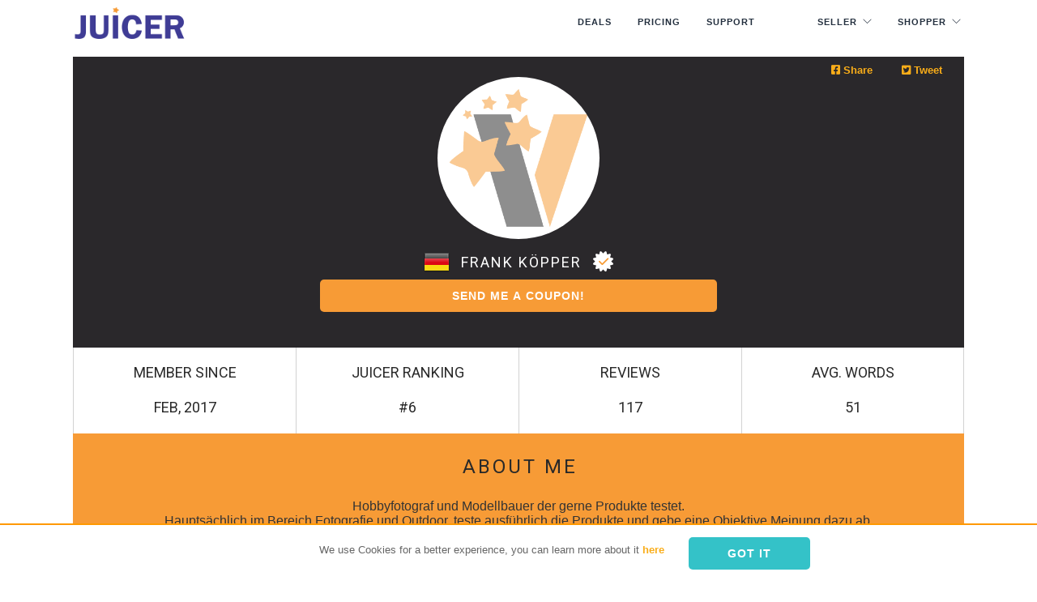

--- FILE ---
content_type: text/html; charset=utf-8
request_url: https://juicer.deals/profile/RBP17426904/
body_size: 22845
content:
 <!doctype html><html lang="en"> <head> <link rel="manifest" href="/manifest.json"> <script src="https://cdn.onesignal.com/sdks/OneSignalSDK.js" async></script> <script> var OneSignal = window.OneSignal || []; OneSignal.push(["init", { appId: "94c7b8aa-721f-4fe7-b650-8976b1dced04", autoRegister: false, notifyButton: { enable: true /* Set to false to hide */ } }]); </script> <base href="https://juicer.deals/"> <meta http-equiv="Content-Type" content="text/html; charset=utf-8"/> <meta charset="utf-8"> <meta name="viewport" content="width=device-width, initial-scale=1.0"> <title>Frank Köpper - Juicer.Deals</title> <meta name="description" content="Hobbyfotograf und Modellbauer der gerne Produkte testet.&#13;&#10;Hauptsächlich im Bereich Fotografie und Outdoor, teste..."> <meta name="keywords" content=""> <link rel="shortcut icon" type="image/x-icon" href="img/favicon.ico"> <link href="https://fonts.googleapis.com/css?family=Roboto:100,300,400,700" rel="stylesheet"> <link rel="stylesheet" href="css/importer.crush.css?22192613639" media="all" /> <link rel="stylesheet" href="css/styleoverBB.css?v=337"> <script src="js/jquery.min.js"></script> <meta property="og:url" content="https://juicer.deals/profile/RBP17426904/"/> <meta property="og:title" content="Frank Köpper - Juicer.Deals"/> <meta property="og:description" content="Hobbyfotograf und Modellbauer der gerne Produkte testet.&#13;&#10;Hauptsächlich im Bereich Fotografie und Outdoor, teste..."/> <meta property="og:type" content="website"/> <meta property="og:image" content="https://juicer.deals/img/profileava.png"/> <script>(function (w, d, s, l, i) { w[l] = w[l] || []; w[l].push({ 'gtm.start': new Date().getTime(), event: 'gtm.js' }); var f = d.getElementsByTagName(s)[0], j = d.createElement(s), dl = l != 'dataLayer' ? '&l=' + l : ''; j.async = true; j.src = 'https://www.googletagmanager.com/gtm.js?id=' + i + dl; f.parentNode.insertBefore(j, f); })(window, document, 'script', 'dataLayer', 'GTM-WSF99H2');</script><script> window.fbAsyncInit = function () { try { FB.init({ appId: '915665765824483', cookie: true, xfbml: true, version: 'v15.0' }); FB.AppEvents.logPageView(); $(window).trigger('FB_INIT_DONE'); } catch (err) { /* logger.error('FB- error connecting to fb' + err);*/ } }; (function (d, s, id) { var js, fjs = d.getElementsByTagName(s)[0]; if (d.getElementById(id)) { return; } js = d.createElement(s); js.id = id; js.src = "https://connect.facebook.net/en_US/sdk.js"; fjs.parentNode.insertBefore(js, fjs); }(document, 'script', 'facebook-jssdk'));</script> </head><body id="" class="pg222n lneng"><div class="nav-container newhome_2019_nav "> <nav class="transparent"> <div class="nav-bar"> <div class="container"> <div class="module left logofixleft"> <a href="https://juicer.deals/" title="Juicer.Deals"> <img class="logo" alt="Juicer.Deals" src="img/juicer.png"> </a> </div> <div class="module widget-handle mobile-toggle right visible-sm visible-xs"> <i class="ti-menu"></i> </div> <div class="module-group right"> <div class="module left pad-lr-0"> <ul class="menu"> <li><a href="https://juicer.deals/Amazon-Coupons/">Deals</a></li> <li><a href="https://juicer.deals/pg/pricing/">Pricing</a></li> <li><a href="https://help.juicer.deals/knowledge-base/" target="_blank">Support</a></li> <li class="hidenohome away-menu liwithbtn"><a href="https://juicer.deals/seller-login/" class="menubtn">SELLER</a></li> <li class="hidenohome away-menu-second liwithbtn"><a href="https://juicer.deals/loginw/" class="menubtn gree">SHOPPER</a></li> </ul> </div> <div class="hideonnewhome module widget-handle language left classver"> <ul class="menu"> <li class="has-dropdown mobileusermenu"><a href="#">Seller</a> <ul> <li><a href="https://juicer.deals/seller-login/">Seller Login</a></li> <li><a href="https://juicer.deals/pg/how-it-work-sellers/">How it works</a></li> <li><a href="https://juicer.deals/reg-seller/">Register</a></li> </ul> </li> <li class="has-dropdown mobileusermenu"><a href="#">Shopper</a> <ul> <li><a href="https://juicer.deals/loginw/">Shopper Login</a></li> <li><a href="https://juicer.deals/pg/how-rank-booster-works-shoppers/">How it works</a></li> <li><a href="https://juicer.deals/reg-rev/">Register</a></li> </ul> </li> </ul> </div> </div> </div> </div> </nav></div><style type="text/css"> h1.profile-shopper { width: auto; margin: 0px auto; text-align: center; display: inline-block; color: #ffffff; font-size: 18px; vertical-align: middle; font-family: 'Raleway', 'Roboto', Arial, sans-serif; padding-top: 4px; letter-spacing: 2px; line-height: 40px; font-weight: 500; text-transform: uppercase; } .pg222 .profile-shopper-vp { width: auto; margin: 0px auto; text-align: center; display: inline-block; vertical-align: middle; } .pg222 .profile-shopper-vp .fa-badge { margin-right: 0; text-align: center; width: 26px; } .pg222n .profile-shopper-vp { width: auto; margin: 0px auto; text-align: center; display: inline-block; vertical-align: middle; } .pg222n .profile-shopper-vp .fa-badge { margin-right: 0; text-align: center; width: 26px; } .pg222n .profile-shopper-vp { } .profile-shopper-vp .fa-badge .fa.fa-stack-2x { font-size: 25px; color: #ffffff; } .profile-shopper-vp .fa-badge .fa.fa-stack-1x { font-size: 14px; width: 100%; color: #f79b34 !important; } .profile-shopper-bx { text-align: center; border-left: 1px solid #d2d2d2; position: relative; } .profile-shopper-bx.last-bx { border-right: 1px solid #d2d2d2; } .profile-shopper-bx h4 { margin: 15px auto; text-transform: uppercase; font-size: 18px; font-weight: 500; } .profile-shopper-bx h5 { margin: 15px auto 20px auto; text-transform: uppercase; font-size: 18px; font-weight: 500; } .profile-shopper-about { background-color: #f79b36; position: relative; text-align: center; padding: 25px 80px 45px 80px; color: #333333; } .profile-shopper-about h4 { text-transform: uppercase; font-weight: 500; } .shopper-profile-lreview { width: 30%; margin-left: 2%; padding: 10px; display: inline-block; margin-bottom: 15px; text-align: center; } .profile-shopper-reviews-k1 { border-left: 1px solid #d2d2d2; position: relative; padding: 0; height: 590px; border-bottom: 1px solid #d2d2d2; } .profile-shopper-reviews-k1 h5 { background-color: #2a282b; border-right: 15px solid #ffffff; text-transform: uppercase; text-align: center; color: #ffffff; font-size: 16px; padding: 10px; font-weight: 500; } .profile-shopper-reviews-k2 h5 { background-color: #2a282b; border-left: 15px solid #ffffff; text-transform: uppercase; text-align: center; color: #ffffff; font-size: 16px; padding: 10px; font-weight: 500; } .shopper-profile-platforms .profilelink-cont { width: 22%; margin-left: 1%; padding: 10px; display: inline-block; margin-bottom: 25px; text-align: center; } .shopper-profile-platforms a.profilelinkurla { height: 66px; width: 66px; line-height: 56px; display: block; text-align: center; border-radius: 50%; border: 5px solid #f9ad19; margin: auto; } .shopper-profile-platforms a.profilelinkurla i.fa { width: 100%; /* vertical-align: middle; */ display: block; text-align: center; /* height: 66px; */ vertical-align: middle; font: normal normal normal 25px/56px FontAwesome; padding-left: 2px; } .shopper-profile-section .share-top-right { position: absolute; top: 5px; right: -60px; width: 230px; height: auto; text-align: right; } .shopper-profile-section .shopper-profile-img { width: 200px; height: 200px; border-radius: 50%; overflow: hidden; margin: 25px auto 0 auto; } .shopper-profile-section .shopper-profile-img { background-size: cover; background-position: center top; background-image: url('https://juicer.deals/img/profileava.png'); } .shopper-profile-section .shopper-profile-info { width: auto; height: 40px; margin: 5px auto; text-align: center; line-height: 40px; vertical-align: middle; } .shopper-profile-section .shopper-cnflag { width: auto; margin: 0px auto; text-align: center; display: inline-block; vertical-align: middle; } .shopper-profile-section .shopper-profile-askbtncontainer { width: 520px; height: 40px; margin: 5px auto; text-align: center; line-height: 40px; vertical-align: middle; } .shopper-profile-section .ratings { position: relative; vertical-align: middle; display: inline-block; color: #b1b1b1; overflow: hidden; margin-bottom: 16px; } @media screen and (max-width: 960px) { .shopper-profile-section .shopper-profile-askbtncontainer { width: auto; height: 40px; margin: 5px auto; text-align: center; line-height: 40px; vertical-align: middle; } } @media screen and (max-width: 780px) { .profile-shopper-bx { text-align: center; border-left: 0 solid #d2d2d2; position: relative; border-bottom: 1px solid #d2d2d2; } .profile-shopper-bx.last-bx { border-right: 0 solid #d2d2d2; border-bottom: 0 solid #d2d2d2; } .profile-shopper-reviews-k1 h5 { border-right: 0 solid #ffffff; } .profile-shopper-reviews-k2 h5 { border-left: 0 solid #ffffff; } .shopper-profile-lreview { width: 98%; margin-left: 0; padding: 10px; display: inline-block; margin-bottom: 5px; text-align: center; } .profile-shopper-about { background-color: #f79b36; position: relative; text-align: center; padding: 25px 10px 25px 10px; color: #333333; } .profile-shopper-reviews-k1 { border-left: 0 solid #d2d2d2; position: relative; padding: 0; height: auto; border-bottom: 1px solid #d2d2d2; } .profile-shopper-reviews-k2 { height: auto; } .pshopper-header { background-color: #2a282b; position: relative; padding-top: 25px; padding-bottom: 25px; } }</style>
<section id="primary" style="padding-top: 15px;" class="shopper-profile-section">
    <div class="container extrapad-l-only-r0">
        <div class="row">

            <div class="col-md-12 pshopper-header" style="background-color: #2a282b; position: relative;">
                <div class="share-top-right">
                    

<div class="row marg-b-20">

    <div class="col-xs-4">

        <a href="#" id="btn_share_fb_l" class="bnt fbfb"><i class="fab fa-facebook-square"></i> Share</a>

<!--        <div class="fb-share-button" data-href="--><!--" data-layout="button" data-size="small"-->
<!--             data-mobile-iframe="true"><a class="fb-xfbml-parse-ignore" target="_blank"-->
<!--                                          href="https://www.facebook.com/sharer/sharer.php?u=--><!--;src=sdkpreparse">Share</a>-->
<!--        </div>-->
    </div>

    <div class="col-xs-4">
        <a href="#" id="btn_share_tw_l" class="bnt twtw"><i class="fab fa-twitter-square"></i> Tweet</a>
    </div>


</div>
                </div>

                <div class="shopper-profile-img">
                    <!--                    <img src="--><!--" class="width-min-65p">-->
                </div>

                <div class="shopper-profile-info">

                    <div class="shopper-cnflag">
                        <img src='https://juicer.deals/img/flags/de.png'>                    </div>

                    <h1 class="pad-lr-10 profile-shopper">
                        Frank Köpper                    </h1>

                    <div class="profile-shopper-vp">
                        <span class="fa-stack fa-badge" title="PHONE VERIFIED"><i class="fa fa-certificate fa-stack-2x"></i><i class="fa fa-check fa-stack-1x color-white"></i></span>                    </div>

                </div>

                <div class="shopper-profile-askbtncontainer">
                    

<div class="col-lg-12 marg-b-20 ask4reviewsendcoupon" id="reqreviewconainer">


    <div class="center-block no-float" id="ask4revcnt700">
        <button onclick="request9reviewfromshopper(8713452, this)"
                class="btn btn-filled block  width-100" style="background-color: #f79b36;"
                id="bnt800">SEND ME A COUPON!</button>
    </div>


</div>


<script type="text/javascript">



    function request9reviewfromshopper(id1, obj) {
        $(obj).html('Wait...');
        parento = $(obj).parent();
        $.ajax({


            url: 'aj.php',
            data: {a: 'reqreview1', id1: id1}, dataType: 'json', type: 'POST', cache: true, async: true,
            success: function (data) {
                var res = (data);

                //console.log(res);
                if (res.st == 'OK') {
                    parento.html(res.ms);
                    return true;
                }
                else {

                    if (res.st == 'err28286041') {
                        gotopage('https://juicer.deals/seller-login/');
                        return false;
                    }
                    if (res.st == 'err28286031') {
                        $(obj).html(res.ms);
                        return false;
                    }
                    if (res.st == 'err25485548') {
                        $(obj).html(res.ms);
                        return false;
                    }
                    if (res.st == 'err28286051') {
                        $('#ask4revcnt700').html('<span style="color:#ffffff">'+res.ms+'</span>');
                        return false;
                    }

                    if (res.st == 'err282786041') {
                        $(obj).html(res.ms);
                        return false;
                    }
                }

                $(obj).html('IMPOSSIBLE');
            }


        });
    }


    function send_request_4review(uid) {

        sid = $('select#select_sale2send4review option:selected').val();
        if (sid < 1) return false;
        parento = $('#reqreviewconainer');

        //console.log(sid);
        parento.html("WAIT...");

        $.ajax({


            url: 'aj.php',
            data: {a: 'reqreview2', id1: sid, id2:uid}, dataType: 'json', type: 'POST', cache: true, async: true,
            success: function (data) {
                var res = (data);

                //console.log(res);
                if (res.st == 'OK') {
                    parento.html(res.ms);
                    return true;
                }
                else {

                    if (res.st == 'err28286041') {
                        gotopage('https://juicer.deals/seller-login/');
                        return false;
                    }

                    if (res.st == 'err2666455') {
                        parento.html(res.ms);
                        return false;
                    }

                    if (res.st == 'triallimits') {
                        parento.html(res.ms);
                        return false;
                    }

                }

                parento.html('IMPOSSIBLE');
            }


        });




    }


</script>                </div>

            </div>


            <div class="col-md-3 profile-shopper-bx">
                <h4>MEMBER SINCE</h4>
                <h5>Feb, 2017</h5>
            </div>

            <div class="col-md-3 profile-shopper-bx">
                <h4>Juicer Ranking</h4>
                <h5>#6</h5>
            </div>

            <div class="col-md-3 profile-shopper-bx">
                <h4>REVIEWS</h4>
                <h5>117</h5>
            </div>

            <div class="col-md-3 profile-shopper-bx last-bx">
                <h4>AVG. WORDS</h4>
                <h5>51</h5>
            </div>


            <div class="col-md-12 profile-shopper-about">

                <h4 class="uppercase ">About Me</h4>
                <div class="font-16 line-hinit" style="color: #333333 ">Hobbyfotograf und Modellbauer der gerne Produkte testet.<br>Hauptsächlich im Bereich Fotografie und Outdoor, teste ausführlich die Produkte und gebe eine Objektive Meinung dazu ab.   <br><br>I am a hobby photographer and modeler who likes to test products. Mainly in the field of photography and outdoor, extensively test the products and give an objective opinion.<br><br><br>I have a YouTube channel where I make products from unboxing or reviewer video and still write blogs at Instgram</div>

            </div>


            <div class="col-md-6 profile-shopper-reviews-k1">

                <h5 class="">Recently Reviewed</h5>

                <div id="" class="pad-30">
                                            <a href="https://juicer.deals/review/993976463/" target="_blank" class="shopper-profile-lreview" style="">
                            <div id="" class="">
                                <img src="https://images-na.ssl-images-amazon.com/images/I/51v2H1ahdFS._SL75_.jpg" class="lreview-img" style="max-width: 75px" alt="Geht so">
                            </div>

                            <div id="" class="">
                                <div class="ratings">
                                    <div class="empty-stars"></div>
                                    <div class="full-stars" style="width:60%"></div>
                                </div>
                            </div>

                        </a>
                                            <a href="https://juicer.deals/review/757364993/" target="_blank" class="shopper-profile-lreview" style="">
                            <div id="" class="">
                                <img src="https://images-na.ssl-images-amazon.com/images/I/519VNQMP+fL._SL75_.jpg" class="lreview-img" style="max-width: 75px" alt="Gute">
                            </div>

                            <div id="" class="">
                                <div class="ratings">
                                    <div class="empty-stars"></div>
                                    <div class="full-stars" style="width:100%"></div>
                                </div>
                            </div>

                        </a>
                                            <a href="https://juicer.deals/review/4852577/" target="_blank" class="shopper-profile-lreview" style="">
                            <div id="" class="">
                                <img src="https://images-na.ssl-images-amazon.com/images/I/41br-N9BOkL._SL75_.jpg" class="lreview-img" style="max-width: 75px" alt="Tolle Socken">
                            </div>

                            <div id="" class="">
                                <div class="ratings">
                                    <div class="empty-stars"></div>
                                    <div class="full-stars" style="width:100%"></div>
                                </div>
                            </div>

                        </a>
                                            <a href="https://juicer.deals/review/5085922/" target="_blank" class="shopper-profile-lreview" style="">
                            <div id="" class="">
                                <img src="https://images-na.ssl-images-amazon.com/images/I/41QK2hJGpJL._SL75_.jpg" class="lreview-img" style="max-width: 75px" alt="Tolles Set">
                            </div>

                            <div id="" class="">
                                <div class="ratings">
                                    <div class="empty-stars"></div>
                                    <div class="full-stars" style="width:100%"></div>
                                </div>
                            </div>

                        </a>
                                            <a href="https://juicer.deals/review/3739047/" target="_blank" class="shopper-profile-lreview" style="">
                            <div id="" class="">
                                <img src="https://images-na.ssl-images-amazon.com/images/I/41OdNo7ASML._SL75_.jpg" class="lreview-img" style="max-width: 75px" alt="Top LED">
                            </div>

                            <div id="" class="">
                                <div class="ratings">
                                    <div class="empty-stars"></div>
                                    <div class="full-stars" style="width:100%"></div>
                                </div>
                            </div>

                        </a>
                                            <a href="https://juicer.deals/review/4644688/" target="_blank" class="shopper-profile-lreview" style="">
                            <div id="" class="">
                                <img src="https://images-na.ssl-images-amazon.com/images/I/41UcfemI7IL._SL75_.jpg" class="lreview-img" style="max-width: 75px" alt="Schlecht">
                            </div>

                            <div id="" class="">
                                <div class="ratings">
                                    <div class="empty-stars"></div>
                                    <div class="full-stars" style="width:20%"></div>
                                </div>
                            </div>

                        </a>
                                            <a href="https://juicer.deals/review/2503243/" target="_blank" class="shopper-profile-lreview" style="">
                            <div id="" class="">
                                <img src="https://images-na.ssl-images-amazon.com/images/I/41iBKbFybVL._SL75_.jpg" class="lreview-img" style="max-width: 75px" alt="Top">
                            </div>

                            <div id="" class="">
                                <div class="ratings">
                                    <div class="empty-stars"></div>
                                    <div class="full-stars" style="width:100%"></div>
                                </div>
                            </div>

                        </a>
                                            <a href="https://juicer.deals/review/4831380/" target="_blank" class="shopper-profile-lreview" style="">
                            <div id="" class="">
                                <img src="https://images-na.ssl-images-amazon.com/images/I/514bTTeFSdS._SL75_.jpg" class="lreview-img" style="max-width: 75px" alt="Macht gut Popcorn">
                            </div>

                            <div id="" class="">
                                <div class="ratings">
                                    <div class="empty-stars"></div>
                                    <div class="full-stars" style="width:80%"></div>
                                </div>
                            </div>

                        </a>
                                            <a href="https://juicer.deals/review/1532594/" target="_blank" class="shopper-profile-lreview" style="">
                            <div id="" class="">
                                <img src="https://images-na.ssl-images-amazon.com/images/I/51z60GRP15L._SL75_.jpg" class="lreview-img" style="max-width: 75px" alt="Erfüllt sein Zweck">
                            </div>

                            <div id="" class="">
                                <div class="ratings">
                                    <div class="empty-stars"></div>
                                    <div class="full-stars" style="width:80%"></div>
                                </div>
                            </div>

                        </a>
                    
                </div>


            </div>


            <div class="col-md-6 profile-shopper-reviews-k2 shopper-profile-platforms"
                 style="border-left: 1px solid #d2d2d2; border-right: 1px solid #d2d2d2; position: relative;padding: 0;height: 590px; border-bottom: 1px solid #d2d2d2;">

                <h5 class="">Social Media Platforms</h5>

                <div id="" class="pad-30">

                                            <div id="" class="profilelink-cont">
                            <a href="https://www.youtube.com/c/FrankderAuspacker" rel="nofollow" class="profilelinkurla"
                               target="_blank" title="YouTube"><i class="fab fa-youtube"></i></a>
                        </div>

                                            <div id="" class="profilelink-cont">
                            <a href="http://frankstesterblog.blogspot.de/" rel="nofollow" class="profilelinkurla"
                               target="_blank" title="Blog"><i class="fas fa-pencil-alt"></i></a>
                        </div>

                                            <div id="" class="profilelink-cont">
                            <a href="https://www.facebook.com/frank.koepper.fotografie" rel="nofollow" class="profilelinkurla"
                               target="_blank" title="Facebook"><i class="fab fa-facebook-f"></i></a>
                        </div>

                                            <div id="" class="profilelink-cont">
                            <a href="https://www.instagram.com/franksvlog" rel="nofollow" class="profilelinkurla"
                               target="_blank" title="Instagram"><i class="fab fa-instagram"></i></a>
                        </div>

                                            <div id="" class="profilelink-cont">
                            <a href="http://kf-fotografie.blogspot.de/" rel="nofollow" class="profilelinkurla"
                               target="_blank" title="Blog"><i class="fas fa-pencil-alt"></i></a>
                        </div>

                    
                </div>

            </div>


            <div class="col-md-12 text-center marg-t-25 marg-b-25" hidden>


                <a href="#top" style="font-size: 18px;   text-transform: uppercase;  font-weight: 400;" class="inner-link">
                    <i class="fa fa-arrow-circle-o-up marg-r-10" aria-hidden="true"></i>Frank Köpper</a>


            </div>


        </div>

    </div>
</section>

<div class="container extrapad-l-only-r0 marg-b-40">
    <div class="row">
        
        <!--        <div class="col-lg-12 pad-lr-0">-->
        <!--            <h3 class="color-primary" style="font-size: 18px;   text-transform: uppercase;  font-weight: 400;">--><!-- Reviews</h3>-->
        <!--        </div>-->
        <div class="col-lg-12 pad-lr-0">
            

<div class="row marg-b-20">

    <div class="review-row1" style="border-top: 1px solid #c9c9c9; padding-top: 15px;">

        <div class="col-lg-3 col-md-3 text-center">


            
                <a href="https://juicer.deals/review-item/73221282/" class="bloggerava block" style="background-image: url(https://images-na.ssl-images-amazon.com/images/I/51v2H1ahdFS._SL75_.jpg);"></a>
                
            

        </div>

        <div id="" class="col-lg-9 col-md-9  pad-t-10">

            <h3 class="color-primary marg-b-0 review-title"><a href="https://juicer.deals/review/993976463/">Geht so</a></h3>
            <div>
                <div class="ratings">
                    <div class="empty-stars"></div>
                    <div class="full-stars" style="width:60%"></div>
                </div>
            </div>
            <div class="meta-post-line">
                01 Sep, 2023            </div>

            
            <div class="reviewtext">
                Leider l&auml;sst sich nicht die Decke richtig verschlie&szlig;en bei allen Eisw&uuml;rfel Packungen.&nbsp;                <a href="https://juicer.deals/review/993976463/" class="morebtn">read more »</a>
            </div>


            

        </div>


    </div>
</div>

<div class="row marg-b-20">

    <div class="review-row1" style="border-top: 1px solid #c9c9c9; padding-top: 15px;">

        <div class="col-lg-3 col-md-3 text-center">


            
                <a href="https://juicer.deals/review-item/31096984/" class="bloggerava block" style="background-image: url(https://images-na.ssl-images-amazon.com/images/I/519VNQMP+fL._SL75_.jpg);"></a>
                
            

        </div>

        <div id="" class="col-lg-9 col-md-9  pad-t-10">

            <h3 class="color-primary marg-b-0 review-title"><a href="https://juicer.deals/review/757364993/">Gute</a></h3>
            <div>
                <div class="ratings">
                    <div class="empty-stars"></div>
                    <div class="full-stars" style="width:100%"></div>
                </div>
            </div>
            <div class="meta-post-line">
                01 Sep, 2023            </div>

            
            <div class="reviewtext">
                Die Lichterkette macht was sie soll. Wir sind zufrieden mit der Lichterkette da man viele unterschiedliche Modis einstellen kann                <a href="https://juicer.deals/review/757364993/" class="morebtn">read more »</a>
            </div>


            

        </div>


    </div>
</div>

<div class="row marg-b-20">

    <div class="review-row1" style="border-top: 1px solid #c9c9c9; padding-top: 15px;">

        <div class="col-lg-3 col-md-3 text-center">


            
                <a href="https://juicer.deals/review-item/35504026/" class="bloggerava block" style="background-image: url(https://images-na.ssl-images-amazon.com/images/I/41br-N9BOkL._SL75_.jpg);"></a>
                
            

        </div>

        <div id="" class="col-lg-9 col-md-9  pad-t-10">

            <h3 class="color-primary marg-b-0 review-title"><a href="https://juicer.deals/review/4852577/">Tolle Socken</a></h3>
            <div>
                <div class="ratings">
                    <div class="empty-stars"></div>
                    <div class="full-stars" style="width:100%"></div>
                </div>
            </div>
            <div class="meta-post-line">
                17 Mar, 2022            </div>

                            <div class="meta-post-attachs">
                    <i class="fa fa-camera" aria-hidden="true"></i>                                    </div>
            
            <div class="reviewtext">
                Die Socken machen einen hochwertigen Eindruck auch der Druck ist gut gelungen.

&nbsp;



&nbsp;                <a href="https://juicer.deals/review/4852577/" class="morebtn">read more »</a>
            </div>


            

        </div>


    </div>
</div>

<div class="row marg-b-20">

    <div class="review-row1" style="border-top: 1px solid #c9c9c9; padding-top: 15px;">

        <div class="col-lg-3 col-md-3 text-center">


            
                <a href="https://juicer.deals/review-item/35834746/" class="bloggerava block" style="background-image: url(https://images-na.ssl-images-amazon.com/images/I/41QK2hJGpJL._SL75_.jpg);"></a>
                
            

        </div>

        <div id="" class="col-lg-9 col-md-9  pad-t-10">

            <h3 class="color-primary marg-b-0 review-title"><a href="https://juicer.deals/review/5085922/">Tolles Set</a></h3>
            <div>
                <div class="ratings">
                    <div class="empty-stars"></div>
                    <div class="full-stars" style="width:100%"></div>
                </div>
            </div>
            <div class="meta-post-line">
                02 Nov, 2021            </div>

                            <div class="meta-post-attachs">
                                        <i class="fa fa-video-camera" aria-hidden="true"></i>                </div>
            
            <div class="reviewtext">
                Das ganze Set ist einfach nur niedlich. Alles in dem Set ist gut und detailliert verarbeitet worden.&nbsp;

Ideal auch f&uuml;r Wichtel, Feen und Figma Figuren.

&nbsp;

Ideal auch f&uuml;r Mini...                <a href="https://juicer.deals/review/5085922/" class="morebtn">read more »</a>
            </div>


            

        </div>


    </div>
</div>

<div class="row marg-b-20">

    <div class="review-row1" style="border-top: 1px solid #c9c9c9; padding-top: 15px;">

        <div class="col-lg-3 col-md-3 text-center">


            
                <a href="https://juicer.deals/review-item/99442556/" class="bloggerava block" style="background-image: url(https://images-na.ssl-images-amazon.com/images/I/41OdNo7ASML._SL75_.jpg);"></a>
                
            

        </div>

        <div id="" class="col-lg-9 col-md-9  pad-t-10">

            <h3 class="color-primary marg-b-0 review-title"><a href="https://juicer.deals/review/3739047/">Top LED</a></h3>
            <div>
                <div class="ratings">
                    <div class="empty-stars"></div>
                    <div class="full-stars" style="width:100%"></div>
                </div>
            </div>
            <div class="meta-post-line">
                16 Sep, 2021            </div>

                            <div class="meta-post-attachs">
                                        <i class="fa fa-video-camera" aria-hidden="true"></i>                </div>
            
            <div class="reviewtext">
                Bin mit der Lampe sehr zufrieden.&nbsp;

&nbsp;

Alle Stufen lassen sich einfach und schnell einstellen.&nbsp;

&nbsp;

Siehe Video auf mein Youtube Kanal&nbsp;

&nbsp;

&nbsp;

&nbsp;                <a href="https://juicer.deals/review/3739047/" class="morebtn">read more »</a>
            </div>


            

        </div>


    </div>
</div>

<div class="row marg-b-20">

    <div class="review-row1" style="border-top: 1px solid #c9c9c9; padding-top: 15px;">

        <div class="col-lg-3 col-md-3 text-center">


            
                <a href="https://juicer.deals/review-item/58153871/" class="bloggerava block" style="background-image: url(https://images-na.ssl-images-amazon.com/images/I/41UcfemI7IL._SL75_.jpg);"></a>
                
            

        </div>

        <div id="" class="col-lg-9 col-md-9  pad-t-10">

            <h3 class="color-primary marg-b-0 review-title"><a href="https://juicer.deals/review/4644688/">Schlecht</a></h3>
            <div>
                <div class="ratings">
                    <div class="empty-stars"></div>
                    <div class="full-stars" style="width:20%"></div>
                </div>
            </div>
            <div class="meta-post-line">
                08 Sep, 2021            </div>

            
            <div class="reviewtext">
                Optisch sieht die Tasse klasse aus.

N&uuml;tzt aber leider nichts wenn man diese einmal benutzt und w&auml;hrend des s&auml;ubern mit handwarmen Wasser die Tasse splittert. Dies ist mir passiert. E...                <a href="https://juicer.deals/review/4644688/" class="morebtn">read more »</a>
            </div>


            

        </div>


    </div>
</div>

<div class="row marg-b-20">

    <div class="review-row1" style="border-top: 1px solid #c9c9c9; padding-top: 15px;">

        <div class="col-lg-3 col-md-3 text-center">


            
                <a href="https://juicer.deals/review-item/48636271/" class="bloggerava block" style="background-image: url(https://images-na.ssl-images-amazon.com/images/I/41iBKbFybVL._SL75_.jpg);"></a>
                
            

        </div>

        <div id="" class="col-lg-9 col-md-9  pad-t-10">

            <h3 class="color-primary marg-b-0 review-title"><a href="https://juicer.deals/review/2503243/">Top</a></h3>
            <div>
                <div class="ratings">
                    <div class="empty-stars"></div>
                    <div class="full-stars" style="width:100%"></div>
                </div>
            </div>
            <div class="meta-post-line">
                17 Jun, 2021            </div>

            
            <div class="reviewtext">
                Klasse Notizb&uuml;cher man kann super drauf schreiben.&nbsp;                <a href="https://juicer.deals/review/2503243/" class="morebtn">read more »</a>
            </div>


            

        </div>


    </div>
</div>

<div class="row marg-b-20">

    <div class="review-row1" style="border-top: 1px solid #c9c9c9; padding-top: 15px;">

        <div class="col-lg-3 col-md-3 text-center">


            
                <a href="https://juicer.deals/review-item/90515407/" class="bloggerava block" style="background-image: url(https://images-na.ssl-images-amazon.com/images/I/514bTTeFSdS._SL75_.jpg);"></a>
                
            

        </div>

        <div id="" class="col-lg-9 col-md-9  pad-t-10">

            <h3 class="color-primary marg-b-0 review-title"><a href="https://juicer.deals/review/4831380/">Macht gut Popcorn</a></h3>
            <div>
                <div class="ratings">
                    <div class="empty-stars"></div>
                    <div class="full-stars" style="width:80%"></div>
                </div>
            </div>
            <div class="meta-post-line">
                07 Jun, 2021            </div>

                            <div class="meta-post-attachs">
                                        <i class="fa fa-video-camera" aria-hidden="true"></i>                </div>
            
            <div class="reviewtext">
                Vorweg die Bedienungsanleitung ist unterirdisch schlecht. Popcorn wird als H&uuml;hneraugen bezeichnet ???? WTF ????

Die Maschine macht leicht und einfach Popcorn.&nbsp;

Siehe Youtube Video....                <a href="https://juicer.deals/review/4831380/" class="morebtn">read more »</a>
            </div>


            

        </div>


    </div>
</div>

<div class="row marg-b-20">

    <div class="review-row1" style="border-top: 1px solid #c9c9c9; padding-top: 15px;">

        <div class="col-lg-3 col-md-3 text-center">


            
                <a href="https://juicer.deals/review-item/84751008/" class="bloggerava block" style="background-image: url(https://images-na.ssl-images-amazon.com/images/I/51z60GRP15L._SL75_.jpg);"></a>
                
            

        </div>

        <div id="" class="col-lg-9 col-md-9  pad-t-10">

            <h3 class="color-primary marg-b-0 review-title"><a href="https://juicer.deals/review/1532594/">Erfüllt sein Zweck</a></h3>
            <div>
                <div class="ratings">
                    <div class="empty-stars"></div>
                    <div class="full-stars" style="width:80%"></div>
                </div>
            </div>
            <div class="meta-post-line">
                07 Jun, 2021            </div>

            
            <div class="reviewtext">
                Gesamt erf&uuml;llt seinen Zweck. Ist ein wenig Fummelarbeit erforderlich und die Klebefl&auml;chen frei zumachen.&nbsp;                <a href="https://juicer.deals/review/1532594/" class="morebtn">read more »</a>
            </div>


            

        </div>


    </div>
</div>

<div class="row marg-b-20">

    <div class="review-row1" style="border-top: 1px solid #c9c9c9; padding-top: 15px;">

        <div class="col-lg-3 col-md-3 text-center">


            
                <a href="https://juicer.deals/review-item/99344426/" class="bloggerava block" style="background-image: url(https://images-na.ssl-images-amazon.com/images/I/51ra1JroqYL._SL75_.jpg);"></a>
                
            

        </div>

        <div id="" class="col-lg-9 col-md-9  pad-t-10">

            <h3 class="color-primary marg-b-0 review-title"><a href="https://juicer.deals/review/6239100/">Tolles Steampunk Tape</a></h3>
            <div>
                <div class="ratings">
                    <div class="empty-stars"></div>
                    <div class="full-stars" style="width:80%"></div>
                </div>
            </div>
            <div class="meta-post-line">
                07 Jun, 2021            </div>

            
            <div class="reviewtext">
                Insgesamt ist das Tape gut jedoch sind auf den Rollen nicht viel davon. Glaube nicht mal ganz 1 Meter.

&nbsp;

Optisch gesehen ist das klasse und sieht gut aus.&nbsp;                <a href="https://juicer.deals/review/6239100/" class="morebtn">read more »</a>
            </div>


            

        </div>


    </div>
</div>

<div class="row marg-b-20">

    <div class="review-row1" style="border-top: 1px solid #c9c9c9; padding-top: 15px;">

        <div class="col-lg-3 col-md-3 text-center">


            
                <a href="https://juicer.deals/review-item/84203494/" class="bloggerava block" style="background-image: url(https://images-na.ssl-images-amazon.com/images/I/416edSydP4L._SL75_.jpg);"></a>
                
            

        </div>

        <div id="" class="col-lg-9 col-md-9  pad-t-10">

            <h3 class="color-primary marg-b-0 review-title"><a href="https://juicer.deals/review/2620821/">Top</a></h3>
            <div>
                <div class="ratings">
                    <div class="empty-stars"></div>
                    <div class="full-stars" style="width:100%"></div>
                </div>
            </div>
            <div class="meta-post-line">
                07 Jun, 2021            </div>

            
            <div class="reviewtext">
                Ich war Anfang ein wenig skeptisch. Und nach dem Auspacken konnte ich verstehen alles gut funktioniert. Das Teleskop l&auml;sst sich prima auseinanderziehen und wieder zusammen stecken genau auf die r...                <a href="https://juicer.deals/review/2620821/" class="morebtn">read more »</a>
            </div>


            

        </div>


    </div>
</div>

<div class="row marg-b-20">

    <div class="review-row1" style="border-top: 1px solid #c9c9c9; padding-top: 15px;">

        <div class="col-lg-3 col-md-3 text-center">


            
                <a href="https://juicer.deals/review-item/20198773/" class="bloggerava block" style="background-image: url(https://images-na.ssl-images-amazon.com/images/I/41pWuzADMgL._SL75_.jpg);"></a>
                
            

        </div>

        <div id="" class="col-lg-9 col-md-9  pad-t-10">

            <h3 class="color-primary marg-b-0 review-title"><a href="https://juicer.deals/review/8935458/">Robust und gut</a></h3>
            <div>
                <div class="ratings">
                    <div class="empty-stars"></div>
                    <div class="full-stars" style="width:100%"></div>
                </div>
            </div>
            <div class="meta-post-line">
                26 May, 2021            </div>

                            <div class="meta-post-attachs">
                                        <i class="fa fa-video-camera" aria-hidden="true"></i>                </div>
            
            <div class="reviewtext">
                Der K&uuml;hler macht ein robusten Eindruck.

Habe ihn zur Zeit als Raumbefeuchter in Benutzung und sind sehr zufrieden damit.

&nbsp;

Alles l&auml;sst sich gut einstellen, Geschwindigkeiten au...                <a href="https://juicer.deals/review/8935458/" class="morebtn">read more »</a>
            </div>


            

        </div>


    </div>
</div>

<div class="row marg-b-20">

    <div class="review-row1" style="border-top: 1px solid #c9c9c9; padding-top: 15px;">

        <div class="col-lg-3 col-md-3 text-center">


            
                <a href="https://juicer.deals/review-item/21704279/" class="bloggerava block" style="background-image: url(https://images-na.ssl-images-amazon.com/images/I/41ndh8nKedL._SL75_.jpg);"></a>
                
            

        </div>

        <div id="" class="col-lg-9 col-md-9  pad-t-10">

            <h3 class="color-primary marg-b-0 review-title"><a href="https://juicer.deals/review/5251026/">Top</a></h3>
            <div>
                <div class="ratings">
                    <div class="empty-stars"></div>
                    <div class="full-stars" style="width:100%"></div>
                </div>
            </div>
            <div class="meta-post-line">
                18 May, 2021            </div>

                            <div class="meta-post-attachs">
                                        <i class="fa fa-video-camera" aria-hidden="true"></i>                </div>
            
            <div class="reviewtext">
                Wir sind mit dem neuen WiFi USB Mikroskop total zufrieden. L&auml;sst sich leicht mit der App verbinden.

Das einstellen funktioniert einwandfrei. Alles ist ein wenig fummelarbeit aber wenn man den...                <a href="https://juicer.deals/review/5251026/" class="morebtn">read more »</a>
            </div>


            

        </div>


    </div>
</div>

<div class="row marg-b-20">

    <div class="review-row1" style="border-top: 1px solid #c9c9c9; padding-top: 15px;">

        <div class="col-lg-3 col-md-3 text-center">


            
                <a href="https://juicer.deals/review-item/47219419/" class="bloggerava block" style="background-image: url(https://images-na.ssl-images-amazon.com/images/I/415tefspsyL._SL75_.jpg);"></a>
                
            

        </div>

        <div id="" class="col-lg-9 col-md-9  pad-t-10">

            <h3 class="color-primary marg-b-0 review-title"><a href="https://juicer.deals/review/9329031/">Gut und stabil</a></h3>
            <div>
                <div class="ratings">
                    <div class="empty-stars"></div>
                    <div class="full-stars" style="width:100%"></div>
                </div>
            </div>
            <div class="meta-post-line">
                20 Apr, 2021            </div>

            
            <div class="reviewtext">
                Das Stativ hat eine sehr gute Qualit&auml;t bin positiv &uuml;berrascht worden. Einzelne Segmente lassen sich einfach und bequem in die richtige H&ouml;he einstellen.&nbsp; Wenn alles fixiert ist wack...                <a href="https://juicer.deals/review/9329031/" class="morebtn">read more »</a>
            </div>


            

        </div>


    </div>
</div>

<div class="row marg-b-20">

    <div class="review-row1" style="border-top: 1px solid #c9c9c9; padding-top: 15px;">

        <div class="col-lg-3 col-md-3 text-center">


            
                <a href="https://juicer.deals/review-item/63368337/" class="bloggerava block" style="background-image: url(https://images-na.ssl-images-amazon.com/images/I/81YtfyKTsTL._SL75_.jpg);"></a>
                
            

        </div>

        <div id="" class="col-lg-9 col-md-9  pad-t-10">

            <h3 class="color-primary marg-b-0 review-title"><a href="https://juicer.deals/review/3698867/">Gute Qualität</a></h3>
            <div>
                <div class="ratings">
                    <div class="empty-stars"></div>
                    <div class="full-stars" style="width:100%"></div>
                </div>
            </div>
            <div class="meta-post-line">
                20 Apr, 2021            </div>

            
            <div class="reviewtext">
                EBL habe ich eine Weile im Einsatz als Hobbyfotograf. Bin echt begeistert von den Akkus halten lange egal ob bei den Aufsteckblitze oder in den Taschenlampen.&nbsp;                <a href="https://juicer.deals/review/3698867/" class="morebtn">read more »</a>
            </div>


            

        </div>


    </div>
</div>

<div class="row marg-b-20">

    <div class="review-row1" style="border-top: 1px solid #c9c9c9; padding-top: 15px;">

        <div class="col-lg-3 col-md-3 text-center">


            
                <a href="https://juicer.deals/review-item/14729696/" class="bloggerava block" style="background-image: url(https://images-na.ssl-images-amazon.com/images/I/51GUEBMNOQL._SL75_.jpg);"></a>
                
            

        </div>

        <div id="" class="col-lg-9 col-md-9  pad-t-10">

            <h3 class="color-primary marg-b-0 review-title"><a href="https://juicer.deals/review/5158625/">Geht so</a></h3>
            <div>
                <div class="ratings">
                    <div class="empty-stars"></div>
                    <div class="full-stars" style="width:80%"></div>
                </div>
            </div>
            <div class="meta-post-line">
                12 Apr, 2021            </div>

            
            <div class="reviewtext">
                Insgesamt macht die Lichterkette ein gutes Licht.

Die klammern sind leider nicht so gut verarbeitet oft fallen die Bilder raus&nbsp;                <a href="https://juicer.deals/review/5158625/" class="morebtn">read more »</a>
            </div>


            

        </div>


    </div>
</div>

<div class="row marg-b-20">

    <div class="review-row1" style="border-top: 1px solid #c9c9c9; padding-top: 15px;">

        <div class="col-lg-3 col-md-3 text-center">


            
                <a href="https://juicer.deals/review-item/37182590/" class="bloggerava block" style="background-image: url(https://images-na.ssl-images-amazon.com/images/I/51aMuLQ0rRL._SL75_.jpg);"></a>
                
            

        </div>

        <div id="" class="col-lg-9 col-md-9  pad-t-10">

            <h3 class="color-primary marg-b-0 review-title"><a href="https://juicer.deals/review/6385163/">Tolles Set</a></h3>
            <div>
                <div class="ratings">
                    <div class="empty-stars"></div>
                    <div class="full-stars" style="width:100%"></div>
                </div>
            </div>
            <div class="meta-post-line">
                06 Dec, 2020            </div>

            
            <div class="reviewtext">
                Bin von den Set positiv &uuml;berrascht und begeistert.&nbsp;

&nbsp;

Sachen lassen sich sehr einfach und leicht vorallem platzsparend unterbringen.

&nbsp;

Alle S&auml;cke halten gut dicht...                <a href="https://juicer.deals/review/6385163/" class="morebtn">read more »</a>
            </div>


            

        </div>


    </div>
</div>

<div class="row marg-b-20">

    <div class="review-row1" style="border-top: 1px solid #c9c9c9; padding-top: 15px;">

        <div class="col-lg-3 col-md-3 text-center">


            
                <a href="https://juicer.deals/review-item/14644847/" class="bloggerava block" style="background-image: url(https://images-na.ssl-images-amazon.com/images/I/512jiKaqgsL._SL75_.jpg);"></a>
                
            

        </div>

        <div id="" class="col-lg-9 col-md-9  pad-t-10">

            <h3 class="color-primary marg-b-0 review-title"><a href="https://juicer.deals/review/6922796/">Tolles Set</a></h3>
            <div>
                <div class="ratings">
                    <div class="empty-stars"></div>
                    <div class="full-stars" style="width:100%"></div>
                </div>
            </div>
            <div class="meta-post-line">
                26 Nov, 2020            </div>

            
            <div class="reviewtext">
                Bin von den Set positiv &uuml;berrascht worden.&nbsp;

Alles ist relativ hochwertig verarbeitet worden zumindest bei meinen Set.

So hat man alles zusammen was man f&uuml;r die Manik&uuml;re und P...                <a href="https://juicer.deals/review/6922796/" class="morebtn">read more »</a>
            </div>


            

        </div>


    </div>
</div>

<div class="row marg-b-20">

    <div class="review-row1" style="border-top: 1px solid #c9c9c9; padding-top: 15px;">

        <div class="col-lg-3 col-md-3 text-center">


            
                <a href="https://juicer.deals/review-item/33709128/" class="bloggerava block" style="background-image: url(https://images-na.ssl-images-amazon.com/images/I/51YvvV9pllL._SL75_.jpg);"></a>
                
            

        </div>

        <div id="" class="col-lg-9 col-md-9  pad-t-10">

            <h3 class="color-primary marg-b-0 review-title"><a href="https://juicer.deals/review/2041978/">Geht so</a></h3>
            <div>
                <div class="ratings">
                    <div class="empty-stars"></div>
                    <div class="full-stars" style="width:60%"></div>
                </div>
            </div>
            <div class="meta-post-line">
                25 Nov, 2020            </div>

            
            <div class="reviewtext">
                Leider halten die Klebezettel nicht sehr lange und fallen dann ab. Aus diesem Grund gibt es auch nur 3 Sterne von mir.&nbsp;                <a href="https://juicer.deals/review/2041978/" class="morebtn">read more »</a>
            </div>


            

        </div>


    </div>
</div>

<div class="row marg-b-20">

    <div class="review-row1" style="border-top: 1px solid #c9c9c9; padding-top: 15px;">

        <div class="col-lg-3 col-md-3 text-center">


            
                <a href="https://juicer.deals/review-item/62131549/" class="bloggerava block" style="background-image: url(https://images-na.ssl-images-amazon.com/images/I/41phgpsRCxL._SL75_.jpg);"></a>
                
            

        </div>

        <div id="" class="col-lg-9 col-md-9  pad-t-10">

            <h3 class="color-primary marg-b-0 review-title"><a href="https://juicer.deals/review/6945669/">Gut</a></h3>
            <div>
                <div class="ratings">
                    <div class="empty-stars"></div>
                    <div class="full-stars" style="width:100%"></div>
                </div>
            </div>
            <div class="meta-post-line">
                09 Nov, 2020            </div>

            
            <div class="reviewtext">
                Die Led hat eine gute Ausleuchtung und alles l&auml;sst sich gut einstellen von der Helligkeit und Farbe her.

&nbsp;

Stativ ist manchmal ein wenig wackelig&nbsp;                <a href="https://juicer.deals/review/6945669/" class="morebtn">read more »</a>
            </div>


            

        </div>


    </div>
</div>

<div class="row marg-b-20">

    <div class="review-row1" style="border-top: 1px solid #c9c9c9; padding-top: 15px;">

        <div class="col-lg-3 col-md-3 text-center">


            
                <a href="https://juicer.deals/review-item/15833526/" class="bloggerava block" style="background-image: url(https://images-na.ssl-images-amazon.com/images/I/61IqkvXEDhL._SL75_.jpg);"></a>
                
            

        </div>

        <div id="" class="col-lg-9 col-md-9  pad-t-10">

            <h3 class="color-primary marg-b-0 review-title"><a href="https://juicer.deals/review/6635240/">Gutes Set</a></h3>
            <div>
                <div class="ratings">
                    <div class="empty-stars"></div>
                    <div class="full-stars" style="width:80%"></div>
                </div>
            </div>
            <div class="meta-post-line">
                01 Nov, 2020            </div>

            
            <div class="reviewtext">
                Das Set ist soweit gut. Das schwarze Netz fusselt ein wenig l&auml;sst sich jedoch einfach ziehen. Die Ma&szlig;e von 4 mal 2 Meter stimmen nicht ganz.&nbsp;

&nbsp;

Das wei&szlig;e Netz welches...                <a href="https://juicer.deals/review/6635240/" class="morebtn">read more »</a>
            </div>


            

        </div>


    </div>
</div>

<div class="row marg-b-20">

    <div class="review-row1" style="border-top: 1px solid #c9c9c9; padding-top: 15px;">

        <div class="col-lg-3 col-md-3 text-center">


            
                <a href="https://juicer.deals/review-item/33927094/" class="bloggerava block" style="background-image: url(https://images-na.ssl-images-amazon.com/images/I/41KISJeqiWL._SL75_.jpg);"></a>
                
            

        </div>

        <div id="" class="col-lg-9 col-md-9  pad-t-10">

            <h3 class="color-primary marg-b-0 review-title"><a href="https://juicer.deals/review/6106296/">Gut</a></h3>
            <div>
                <div class="ratings">
                    <div class="empty-stars"></div>
                    <div class="full-stars" style="width:100%"></div>
                </div>
            </div>
            <div class="meta-post-line">
                17 Oct, 2020            </div>

            
            <div class="reviewtext">
                Im Set befinden sich 4 Rollen mit dem Isolierband.&nbsp;

&Uuml;berraschung war das es wirklich gute Qualit&auml;t hat und gut klebt beim isolieren der Kabel&nbsp;                <a href="https://juicer.deals/review/6106296/" class="morebtn">read more »</a>
            </div>


            

        </div>


    </div>
</div>

<div class="row marg-b-20">

    <div class="review-row1" style="border-top: 1px solid #c9c9c9; padding-top: 15px;">

        <div class="col-lg-3 col-md-3 text-center">


            
                <a href="https://juicer.deals/review-item/30975662/" class="bloggerava block" style="background-image: url(https://images-na.ssl-images-amazon.com/images/I/514FEDKOHeL._SL75_.jpg);"></a>
                
            

        </div>

        <div id="" class="col-lg-9 col-md-9  pad-t-10">

            <h3 class="color-primary marg-b-0 review-title"><a href="https://juicer.deals/review/2006574/">Sehr dunkel</a></h3>
            <div>
                <div class="ratings">
                    <div class="empty-stars"></div>
                    <div class="full-stars" style="width:60%"></div>
                </div>
            </div>
            <div class="meta-post-line">
                17 Oct, 2020            </div>

            
            <div class="reviewtext">
                Leider ist die Leuchtkraft nicht gerade hell, eher wirklich nur als Deko gedacht wo man nicht viel Licht braucht.&nbsp;

Mit der Fernbedienung l&auml;sst sich alles gut steuern.&nbsp;                <a href="https://juicer.deals/review/2006574/" class="morebtn">read more »</a>
            </div>


            

        </div>


    </div>
</div>

<div class="row marg-b-20">

    <div class="review-row1" style="border-top: 1px solid #c9c9c9; padding-top: 15px;">

        <div class="col-lg-3 col-md-3 text-center">


            
                <a href="https://juicer.deals/review-item/48518093/" class="bloggerava block" style="background-image: url(https://images-na.ssl-images-amazon.com/images/I/51NiJONhZxL._SL75_.jpg);"></a>
                
            

        </div>

        <div id="" class="col-lg-9 col-md-9  pad-t-10">

            <h3 class="color-primary marg-b-0 review-title"><a href="https://juicer.deals/review/9133972/">Geht</a></h3>
            <div>
                <div class="ratings">
                    <div class="empty-stars"></div>
                    <div class="full-stars" style="width:80%"></div>
                </div>
            </div>
            <div class="meta-post-line">
                12 Oct, 2020            </div>

            
            <div class="reviewtext">
                Die Radiergummi sind optisch gut gemacht worden. Jedoch sind bei den Motiven etwas falsch gelaufen. Bei einigen sind 10 gleiche und andere wieder nur einmal enthalten.&nbsp;                <a href="https://juicer.deals/review/9133972/" class="morebtn">read more »</a>
            </div>


            

        </div>


    </div>
</div>

<div class="row marg-b-20">

    <div class="review-row1" style="border-top: 1px solid #c9c9c9; padding-top: 15px;">

        <div class="col-lg-3 col-md-3 text-center">


            
                <a href="https://juicer.deals/review-item/93519806/" class="bloggerava block" style="background-image: url(https://images-na.ssl-images-amazon.com/images/I/51jQrPqerqL._SL75_.jpg);"></a>
                
            

        </div>

        <div id="" class="col-lg-9 col-md-9  pad-t-10">

            <h3 class="color-primary marg-b-0 review-title"><a href="https://juicer.deals/review/5419792/">Gut</a></h3>
            <div>
                <div class="ratings">
                    <div class="empty-stars"></div>
                    <div class="full-stars" style="width:80%"></div>
                </div>
            </div>
            <div class="meta-post-line">
                03 Oct, 2020            </div>

            
            <div class="reviewtext">
                Von der Gr&ouml;&szlig;e her habe ich mir mehr erhofft. Optisch gesehen ist es ein gutes Set. Alles sieht realistisch aus wenn man es zum Beispiel auf dem Arm klebt. Halloween kann kommen.&nbsp;                <a href="https://juicer.deals/review/5419792/" class="morebtn">read more »</a>
            </div>


            

        </div>


    </div>
</div>

<div class="row marg-b-20">

    <div class="review-row1" style="border-top: 1px solid #c9c9c9; padding-top: 15px;">

        <div class="col-lg-3 col-md-3 text-center">


            
                <a href="https://juicer.deals/review-item/17622325/" class="bloggerava block" style="background-image: url(https://images-na.ssl-images-amazon.com/images/I/51UQwclYIrL._SL75_.jpg);"></a>
                
            

        </div>

        <div id="" class="col-lg-9 col-md-9  pad-t-10">

            <h3 class="color-primary marg-b-0 review-title"><a href="https://juicer.deals/review/8296544/">Geht so</a></h3>
            <div>
                <div class="ratings">
                    <div class="empty-stars"></div>
                    <div class="full-stars" style="width:60%"></div>
                </div>
            </div>
            <div class="meta-post-line">
                14 Sep, 2020            </div>

            
            <div class="reviewtext">
                Leider sind alle der Spielsachen mehr als schlecht verarbeitet und teilweise sind einige scharfkantig. Kinder k&ouml;nnen sich sehr schnell verletzten.&nbsp;                <a href="https://juicer.deals/review/8296544/" class="morebtn">read more »</a>
            </div>


            

        </div>


    </div>
</div>

<div class="row marg-b-20">

    <div class="review-row1" style="border-top: 1px solid #c9c9c9; padding-top: 15px;">

        <div class="col-lg-3 col-md-3 text-center">


            
                <a href="https://juicer.deals/review-item/65575392/" class="bloggerava block" style="background-image: url(https://images-na.ssl-images-amazon.com/images/I/51wlAOmZjzL._SL75_.jpg);"></a>
                
            

        </div>

        <div id="" class="col-lg-9 col-md-9  pad-t-10">

            <h3 class="color-primary marg-b-0 review-title"><a href="https://juicer.deals/review/3750935/">Vielseitig einsetzbar</a></h3>
            <div>
                <div class="ratings">
                    <div class="empty-stars"></div>
                    <div class="full-stars" style="width:100%"></div>
                </div>
            </div>
            <div class="meta-post-line">
                11 Sep, 2020            </div>

            
            <div class="reviewtext">
                Das ganze Set ist vielseitig. Verarbeitung ist auch gut was mich positiv &uuml;berrascht hat. Alle Aufsetze lassen sich prima benutzen Obst und Gem&uuml;se hobeln oder klein schneiden funktioniert gut...                <a href="https://juicer.deals/review/3750935/" class="morebtn">read more »</a>
            </div>


            

        </div>


    </div>
</div>

<div class="row marg-b-20">

    <div class="review-row1" style="border-top: 1px solid #c9c9c9; padding-top: 15px;">

        <div class="col-lg-3 col-md-3 text-center">


            
                <a href="https://juicer.deals/review-item/88494539/" class="bloggerava block" style="background-image: url(https://images-na.ssl-images-amazon.com/images/I/417s4ZlLINL._SL75_.jpg);"></a>
                
            

        </div>

        <div id="" class="col-lg-9 col-md-9  pad-t-10">

            <h3 class="color-primary marg-b-0 review-title"><a href="https://juicer.deals/review/5104380/">Gut</a></h3>
            <div>
                <div class="ratings">
                    <div class="empty-stars"></div>
                    <div class="full-stars" style="width:80%"></div>
                </div>
            </div>
            <div class="meta-post-line">
                31 Aug, 2020            </div>

                            <div class="meta-post-attachs">
                                        <i class="fa fa-video-camera" aria-hidden="true"></i>                </div>
            
            <div class="reviewtext">
                Habe den Gimbal einige Tage im Gebrauch und bin sehr zufrieden&nbsp; der Gimbal ist robust verarbeitet. Alles l&auml;sst sich einfach bedienen. Mit dem Gimbal ist filmen viel einfacher und auf ein h&o...                <a href="https://juicer.deals/review/5104380/" class="morebtn">read more »</a>
            </div>


            

        </div>


    </div>
</div>

<div class="row marg-b-20">

    <div class="review-row1" style="border-top: 1px solid #c9c9c9; padding-top: 15px;">

        <div class="col-lg-3 col-md-3 text-center">


            
                <a href="https://juicer.deals/review-item/73976746/" class="bloggerava block" style="background-image: url(https://images-na.ssl-images-amazon.com/images/I/51BZ9gOBNWL._SL75_.jpg);"></a>
                
            

        </div>

        <div id="" class="col-lg-9 col-md-9  pad-t-10">

            <h3 class="color-primary marg-b-0 review-title"><a href="https://juicer.deals/review/8926990/">Schöne Deko Blätter</a></h3>
            <div>
                <div class="ratings">
                    <div class="empty-stars"></div>
                    <div class="full-stars" style="width:100%"></div>
                </div>
            </div>
            <div class="meta-post-line">
                28 Aug, 2020            </div>

            
            <div class="reviewtext">
                Habe nur die Bl&auml;tter ein wenig gr&ouml;&szlig;er vorgestellt. Jedoch bin ich sehr zufrieden mit den Bl&auml;ttern. Die Bl&auml;tter haben keinen gro&szlig;en Chemiegeruch man kann sie gleich verw...                <a href="https://juicer.deals/review/8926990/" class="morebtn">read more »</a>
            </div>


            

        </div>


    </div>
</div>

<div class="row marg-b-20">

    <div class="review-row1" style="border-top: 1px solid #c9c9c9; padding-top: 15px;">

        <div class="col-lg-3 col-md-3 text-center">


            
                <a href="https://juicer.deals/review-item/29130162/" class="bloggerava block" style="background-image: url(https://images-na.ssl-images-amazon.com/images/I/41f+xr6QP3L._SL75_.jpg);"></a>
                
            

        </div>

        <div id="" class="col-lg-9 col-md-9  pad-t-10">

            <h3 class="color-primary marg-b-0 review-title"><a href="https://juicer.deals/review/8352687/">Gut</a></h3>
            <div>
                <div class="ratings">
                    <div class="empty-stars"></div>
                    <div class="full-stars" style="width:100%"></div>
                </div>
            </div>
            <div class="meta-post-line">
                14 Aug, 2020            </div>

            
            <div class="reviewtext">
                Die Qualit&auml;t der LED-Lampe ist gut es ist auch vom Preis her gut verarbeitet. Das Einstellen der Helligkeit funktioniert bei meiner auch prima. Schlafen sie stufenlos mehrere Helligkeitsstufen ei...                <a href="https://juicer.deals/review/8352687/" class="morebtn">read more »</a>
            </div>


            

        </div>


    </div>
</div>

<div class="row marg-b-20">

    <div class="review-row1" style="border-top: 1px solid #c9c9c9; padding-top: 15px;">

        <div class="col-lg-3 col-md-3 text-center">


            
                <a href="https://juicer.deals/review-item/97746634/" class="bloggerava block" style="background-image: url(https://images-na.ssl-images-amazon.com/images/I/51ohPDc18qL._SL75_.jpg);"></a>
                
            

        </div>

        <div id="" class="col-lg-9 col-md-9  pad-t-10">

            <h3 class="color-primary marg-b-0 review-title"><a href="https://juicer.deals/review/7906491/">Top LED</a></h3>
            <div>
                <div class="ratings">
                    <div class="empty-stars"></div>
                    <div class="full-stars" style="width:100%"></div>
                </div>
            </div>
            <div class="meta-post-line">
                04 Aug, 2020            </div>

                            <div class="meta-post-attachs">
                                        <i class="fa fa-video-camera" aria-hidden="true"></i>                </div>
            
            <div class="reviewtext">
                Bin mit diesen Ringlicht sehr zufrieden. Gute Lichtausbeute und alles l&auml;sst sich gut einstellen. Helligkeit und Farben&nbsp;

&nbsp;

Die mitgelieferten Stativkopf und Handy Halterung ist auc...                <a href="https://juicer.deals/review/7906491/" class="morebtn">read more »</a>
            </div>


            

        </div>


    </div>
</div>

<div class="row marg-b-20">

    <div class="review-row1" style="border-top: 1px solid #c9c9c9; padding-top: 15px;">

        <div class="col-lg-3 col-md-3 text-center">


            
                <a href="https://juicer.deals/review-item/56873959/" class="bloggerava block" style="background-image: url(https://images-na.ssl-images-amazon.com/images/I/41S78wL0F5L._SL75_.jpg);"></a>
                
            

        </div>

        <div id="" class="col-lg-9 col-md-9  pad-t-10">

            <h3 class="color-primary marg-b-0 review-title"><a href="https://juicer.deals/review/1778929/">Gefällt mir gut</a></h3>
            <div>
                <div class="ratings">
                    <div class="empty-stars"></div>
                    <div class="full-stars" style="width:80%"></div>
                </div>
            </div>
            <div class="meta-post-line">
                24 Jul, 2020            </div>

                            <div class="meta-post-attachs">
                                        <i class="fa fa-video-camera" aria-hidden="true"></i>                </div>
            
            <div class="reviewtext">
                Erf&uuml;llt bis jetzt seine Aufgabe gut.&nbsp; L&auml;dt relativ gut auf auch wenn die Sonne nicht so pralle scheint.

Der einzelnen Solarpanel lassen sich bequem auseinander oder wieder zusammenkl...                <a href="https://juicer.deals/review/1778929/" class="morebtn">read more »</a>
            </div>


            

        </div>


    </div>
</div>

<div class="row marg-b-20">

    <div class="review-row1" style="border-top: 1px solid #c9c9c9; padding-top: 15px;">

        <div class="col-lg-3 col-md-3 text-center">


            
                <a href="https://juicer.deals/review-item/95354856/" class="bloggerava block" style="background-image: url(https://images-na.ssl-images-amazon.com/images/I/412g143F3qL._SL75_.jpg);"></a>
                
            

        </div>

        <div id="" class="col-lg-9 col-md-9  pad-t-10">

            <h3 class="color-primary marg-b-0 review-title"><a href="https://juicer.deals/review/4653034/">Geht so</a></h3>
            <div>
                <div class="ratings">
                    <div class="empty-stars"></div>
                    <div class="full-stars" style="width:60%"></div>
                </div>
            </div>
            <div class="meta-post-line">
                15 Jul, 2020            </div>

            
            <div class="reviewtext">
                An sich ist es ein gutes Spielzeug jedoch bleibt der Ball oft an der Decke h&auml;ngen und kommt nicht mehr runter.&nbsp;                <a href="https://juicer.deals/review/4653034/" class="morebtn">read more »</a>
            </div>


            

        </div>


    </div>
</div>

<div class="row marg-b-20">

    <div class="review-row1" style="border-top: 1px solid #c9c9c9; padding-top: 15px;">

        <div class="col-lg-3 col-md-3 text-center">


            
                <a href="https://juicer.deals/review-item/64787336/" class="bloggerava block" style="background-image: url(https://images-na.ssl-images-amazon.com/images/I/51WzmakqIRL._SL75_.jpg);"></a>
                
            

        </div>

        <div id="" class="col-lg-9 col-md-9  pad-t-10">

            <h3 class="color-primary marg-b-0 review-title"><a href="https://juicer.deals/review/2129488/">Riecht extrem nach Chemie</a></h3>
            <div>
                <div class="ratings">
                    <div class="empty-stars"></div>
                    <div class="full-stars" style="width:20%"></div>
                </div>
            </div>
            <div class="meta-post-line">
                03 Jul, 2020            </div>

            
            <div class="reviewtext">
                Der Schal riecht extrem nach Chemie einmal schon gewaschen riecht immer noch extrem&nbsp;

Und au&szlig;erdem wurde mir ein falsches Motiv zugeschickt&nbsp;                <a href="https://juicer.deals/review/2129488/" class="morebtn">read more »</a>
            </div>


            

        </div>


    </div>
</div>

<div class="row marg-b-20">

    <div class="review-row1" style="border-top: 1px solid #c9c9c9; padding-top: 15px;">

        <div class="col-lg-3 col-md-3 text-center">


            
                <a href="https://juicer.deals/review-item/47842090/" class="bloggerava block" style="background-image: url(https://images-na.ssl-images-amazon.com/images/I/71ef3acMgIL._SL75_.jpg);"></a>
                
            

        </div>

        <div id="" class="col-lg-9 col-md-9  pad-t-10">

            <h3 class="color-primary marg-b-0 review-title"><a href="https://juicer.deals/review/6065907/">Top</a></h3>
            <div>
                <div class="ratings">
                    <div class="empty-stars"></div>
                    <div class="full-stars" style="width:100%"></div>
                </div>
            </div>
            <div class="meta-post-line">
                01 Jul, 2020            </div>

            
            <div class="reviewtext">
                L&auml;sst sich gut und schnell aufblasen und wieder zusammpacken. Sind zufrieden damit ????                <a href="https://juicer.deals/review/6065907/" class="morebtn">read more »</a>
            </div>


            

        </div>


    </div>
</div>

<div class="row marg-b-20">

    <div class="review-row1" style="border-top: 1px solid #c9c9c9; padding-top: 15px;">

        <div class="col-lg-3 col-md-3 text-center">


            
                <a href="https://juicer.deals/review-item/53592765/" class="bloggerava block" style="background-image: url(https://images-na.ssl-images-amazon.com/images/I/51WZWTqch+L._SL75_.jpg);"></a>
                
            

        </div>

        <div id="" class="col-lg-9 col-md-9  pad-t-10">

            <h3 class="color-primary marg-b-0 review-title"><a href="https://juicer.deals/review/1473346/">Gutes set</a></h3>
            <div>
                <div class="ratings">
                    <div class="empty-stars"></div>
                    <div class="full-stars" style="width:100%"></div>
                </div>
            </div>
            <div class="meta-post-line">
                24 Jun, 2020            </div>

            
            <div class="reviewtext">
                Es ist ein gutes Set was aus unterschiedlichen Strohhalme besteht. Alles l&auml;sst sich gut reinigen.

&nbsp;

Sind zufrieden damit.&nbsp;                <a href="https://juicer.deals/review/1473346/" class="morebtn">read more »</a>
            </div>


            

        </div>


    </div>
</div>

<div class="row marg-b-20">

    <div class="review-row1" style="border-top: 1px solid #c9c9c9; padding-top: 15px;">

        <div class="col-lg-3 col-md-3 text-center">


            
                <a href="https://juicer.deals/review-item/52989662/" class="bloggerava block" style="background-image: url(https://images-na.ssl-images-amazon.com/images/I/510bBPM9t6L._SL75_.jpg);"></a>
                
            

        </div>

        <div id="" class="col-lg-9 col-md-9  pad-t-10">

            <h3 class="color-primary marg-b-0 review-title"><a href="https://juicer.deals/review/9668008/">Gutes set</a></h3>
            <div>
                <div class="ratings">
                    <div class="empty-stars"></div>
                    <div class="full-stars" style="width:100%"></div>
                </div>
            </div>
            <div class="meta-post-line">
                25 May, 2020            </div>

            
            <div class="reviewtext">
                Gutes und umfangreiches Set. Flicken halten auf Jeans gut. Unterschiedliche Farben machen es fast unsichtbar beim aufb&uuml;geln.&nbsp;                <a href="https://juicer.deals/review/9668008/" class="morebtn">read more »</a>
            </div>


            

        </div>


    </div>
</div>

<div class="row marg-b-20">

    <div class="review-row1" style="border-top: 1px solid #c9c9c9; padding-top: 15px;">

        <div class="col-lg-3 col-md-3 text-center">


            
                <a href="https://juicer.deals/review-item/76824061/" class="bloggerava block" style="background-image: url(https://images-na.ssl-images-amazon.com/images/I/61q8I8ib%2BHL._SL75_.jpg);"></a>
                
            

        </div>

        <div id="" class="col-lg-9 col-md-9  pad-t-10">

            <h3 class="color-primary marg-b-0 review-title"><a href="https://juicer.deals/review/3755150/">Geht so</a></h3>
            <div>
                <div class="ratings">
                    <div class="empty-stars"></div>
                    <div class="full-stars" style="width:60%"></div>
                </div>
            </div>
            <div class="meta-post-line">
                27 Mar, 2020            </div>

            
            <div class="reviewtext">
                Die App l&auml;sst sich prima und einfach verbinden.

&nbsp;

So zur Uhr selbst bin ich ein wenig entt&auml;uscht. Der Akku h&auml;lt nicht besonders lange Wann muss ich aber zwei Tage aufladen zu...                <a href="https://juicer.deals/review/3755150/" class="morebtn">read more »</a>
            </div>


            

        </div>


    </div>
</div>

<div class="row marg-b-20">

    <div class="review-row1" style="border-top: 1px solid #c9c9c9; padding-top: 15px;">

        <div class="col-lg-3 col-md-3 text-center">


            
                <a href="https://juicer.deals/review-item/68258915/" class="bloggerava block" style="background-image: url(https://images-na.ssl-images-amazon.com/images/I/61GoCoV0VbL._SL75_.jpg);"></a>
                
            

        </div>

        <div id="" class="col-lg-9 col-md-9  pad-t-10">

            <h3 class="color-primary marg-b-0 review-title"><a href="https://juicer.deals/review/6849865/">Sehr gut</a></h3>
            <div>
                <div class="ratings">
                    <div class="empty-stars"></div>
                    <div class="full-stars" style="width:100%"></div>
                </div>
            </div>
            <div class="meta-post-line">
                21 Jan, 2020            </div>

            
            <div class="reviewtext">
                Sehr gutes Seil was auch gut verarbeitet ist.

Kein Chemiegeruch oder &auml;hnliches konnte ich feststellen. Ideal zum basteln oder f&uuml;r Bondage geeignet                <a href="https://juicer.deals/review/6849865/" class="morebtn">read more »</a>
            </div>


            

        </div>


    </div>
</div>

<div class="row marg-b-20">

    <div class="review-row1" style="border-top: 1px solid #c9c9c9; padding-top: 15px;">

        <div class="col-lg-3 col-md-3 text-center">


            
                <a href="https://juicer.deals/review-item/32184388/" class="bloggerava block" style="background-image: url(https://images-na.ssl-images-amazon.com/images/I/81hTfexlAkL._SL75_.jpg);"></a>
                
            

        </div>

        <div id="" class="col-lg-9 col-md-9  pad-t-10">

            <h3 class="color-primary marg-b-0 review-title"><a href="https://juicer.deals/review/2500648/">Tolles Set</a></h3>
            <div>
                <div class="ratings">
                    <div class="empty-stars"></div>
                    <div class="full-stars" style="width:100%"></div>
                </div>
            </div>
            <div class="meta-post-line">
                29 Dec, 2019            </div>

            
            <div class="reviewtext">
                Die Schablonen sind gut verarbeitet. Und machen was Sie sollen. Sind sehr zufrieden damit.&nbsp; Alles was das Herz begehrt beim basteln&nbsp;                <a href="https://juicer.deals/review/2500648/" class="morebtn">read more »</a>
            </div>


            

        </div>


    </div>
</div>

<div class="row marg-b-20">

    <div class="review-row1" style="border-top: 1px solid #c9c9c9; padding-top: 15px;">

        <div class="col-lg-3 col-md-3 text-center">


            
                <a href="https://juicer.deals/review-item/88416744/" class="bloggerava block" style="background-image: url(https://images-na.ssl-images-amazon.com/images/I/717fJOpcESL._SL75_.jpg);"></a>
                
            

        </div>

        <div id="" class="col-lg-9 col-md-9  pad-t-10">

            <h3 class="color-primary marg-b-0 review-title"><a href="https://juicer.deals/review/4768593/">Geht so</a></h3>
            <div>
                <div class="ratings">
                    <div class="empty-stars"></div>
                    <div class="full-stars" style="width:60%"></div>
                </div>
            </div>
            <div class="meta-post-line">
                10 Dec, 2019            </div>

            
            <div class="reviewtext">
                F&uuml;r den Spassfaktor gibt es 3 Sterne , auch f&uuml;r die Handhabung und Modis der Vibrationseinstellungen. Fernbedienung funktioniert auch gut auch auf gr&ouml;&szlig;erer Entfernung. Der Saugnap...                <a href="https://juicer.deals/review/4768593/" class="morebtn">read more »</a>
            </div>


            

        </div>


    </div>
</div>

<div class="row marg-b-20">

    <div class="review-row1" style="border-top: 1px solid #c9c9c9; padding-top: 15px;">

        <div class="col-lg-3 col-md-3 text-center">


            
                <a href="https://juicer.deals/review-item/41155018/" class="bloggerava block" style="background-image: url(https://images-na.ssl-images-amazon.com/images/I/61oLyJR7VOL._SL75_.jpg);"></a>
                
            

        </div>

        <div id="" class="col-lg-9 col-md-9  pad-t-10">

            <h3 class="color-primary marg-b-0 review-title"><a href="https://juicer.deals/review/5602115/">Erfüllt seine Aufgabe</a></h3>
            <div>
                <div class="ratings">
                    <div class="empty-stars"></div>
                    <div class="full-stars" style="width:100%"></div>
                </div>
            </div>
            <div class="meta-post-line">
                05 Nov, 2019            </div>

            
            <div class="reviewtext">
                Gute und einfache Waage. Macht was Sie soll das Gewicht anzeigen                <a href="https://juicer.deals/review/5602115/" class="morebtn">read more »</a>
            </div>


            

        </div>


    </div>
</div>

<div class="row marg-b-20">

    <div class="review-row1" style="border-top: 1px solid #c9c9c9; padding-top: 15px;">

        <div class="col-lg-3 col-md-3 text-center">


            
                <a href="https://juicer.deals/review-item/42046348/" class="bloggerava block" style="background-image: url(https://images-na.ssl-images-amazon.com/images/I/61zL3U%2B%2B74L._SL75_.jpg);"></a>
                
            

        </div>

        <div id="" class="col-lg-9 col-md-9  pad-t-10">

            <h3 class="color-primary marg-b-0 review-title"><a href="https://juicer.deals/review/6054984/">Sehr gut</a></h3>
            <div>
                <div class="ratings">
                    <div class="empty-stars"></div>
                    <div class="full-stars" style="width:100%"></div>
                </div>
            </div>
            <div class="meta-post-line">
                17 Oct, 2019            </div>

                            <div class="meta-post-attachs">
                                        <i class="fa fa-video-camera" aria-hidden="true"></i>                </div>
            
            <div class="reviewtext">
                Sehr gutes Ringlicht l&auml;sst sich vielseitig verwenden egal ob f&uuml;r selfie Bilder und Videos machen. Oder auch sehr gut anwendbar wenn man Produkte bzw Figuren oder &auml;hnliches fotografieren...                <a href="https://juicer.deals/review/6054984/" class="morebtn">read more »</a>
            </div>


            

        </div>


    </div>
</div>

<div class="row marg-b-20">

    <div class="review-row1" style="border-top: 1px solid #c9c9c9; padding-top: 15px;">

        <div class="col-lg-3 col-md-3 text-center">


            
                <a href="https://juicer.deals/review-item/64057049/" class="bloggerava block" style="background-image: url(https://images-eu.ssl-images-amazon.com/images/I/413wG7rJ6AL._SL75_.jpg);"></a>
                
            

        </div>

        <div id="" class="col-lg-9 col-md-9  pad-t-10">

            <h3 class="color-primary marg-b-0 review-title"><a href="https://juicer.deals/review/3477156/">Funktioniert  gut</a></h3>
            <div>
                <div class="ratings">
                    <div class="empty-stars"></div>
                    <div class="full-stars" style="width:80%"></div>
                </div>
            </div>
            <div class="meta-post-line">
                05 Oct, 2019            </div>

            
            <div class="reviewtext">
                Funktioniert wie erwartet wird nur am Griff ein wenig warm beim l&auml;ngeren Gebrauch.

&nbsp;

Da ich viel bastele in Cosplay und Steampunk Bereich ist die Hei&szlig;luftpistole genau richtig f&...                <a href="https://juicer.deals/review/3477156/" class="morebtn">read more »</a>
            </div>


            

        </div>


    </div>
</div>

<div class="row marg-b-20">

    <div class="review-row1" style="border-top: 1px solid #c9c9c9; padding-top: 15px;">

        <div class="col-lg-3 col-md-3 text-center">


            
                <a href="https://juicer.deals/review-item/79380558/" class="bloggerava block" style="background-image: url(https://images-na.ssl-images-amazon.com/images/I/81Zl%2B7hBV8L._SL75_.jpg);"></a>
                
            

        </div>

        <div id="" class="col-lg-9 col-md-9  pad-t-10">

            <h3 class="color-primary marg-b-0 review-title"><a href="https://juicer.deals/review/8848672/">Klasse Aufkleber</a></h3>
            <div>
                <div class="ratings">
                    <div class="empty-stars"></div>
                    <div class="full-stars" style="width:100%"></div>
                </div>
            </div>
            <div class="meta-post-line">
                04 Oct, 2019            </div>

            
            <div class="reviewtext">
                Absoluter Hingucker sind die Aufkleber.. lassen sich leicht anbringen an die Fenster..&nbsp;                <a href="https://juicer.deals/review/8848672/" class="morebtn">read more »</a>
            </div>


            

        </div>


    </div>
</div>

<div class="row marg-b-20">

    <div class="review-row1" style="border-top: 1px solid #c9c9c9; padding-top: 15px;">

        <div class="col-lg-3 col-md-3 text-center">


            
                <a href="https://juicer.deals/review-item/10316028/" class="bloggerava block" style="background-image: url(https://images-na.ssl-images-amazon.com/images/I/61NA27N8oDL._SL75_.jpg);"></a>
                
            

        </div>

        <div id="" class="col-lg-9 col-md-9  pad-t-10">

            <h3 class="color-primary marg-b-0 review-title"><a href="https://juicer.deals/review/5646403/">Funktioniert super gut</a></h3>
            <div>
                <div class="ratings">
                    <div class="empty-stars"></div>
                    <div class="full-stars" style="width:100%"></div>
                </div>
            </div>
            <div class="meta-post-line">
                30 Sep, 2019            </div>

            
            <div class="reviewtext">
                Es sind super tolle schw&auml;mme nicht erwartet das sie gut funktionieren.&nbsp; Gesicht f&uuml;hlt sich weicher an&nbsp;                <a href="https://juicer.deals/review/5646403/" class="morebtn">read more »</a>
            </div>


            

        </div>


    </div>
</div>

<div class="row marg-b-20">

    <div class="review-row1" style="border-top: 1px solid #c9c9c9; padding-top: 15px;">

        <div class="col-lg-3 col-md-3 text-center">


            
                <a href="https://juicer.deals/review-item/33658343/" class="bloggerava block" style="background-image: url(https://images-na.ssl-images-amazon.com/images/I/71fV-0YCP%2BL._SL75_.jpg);"></a>
                
            

        </div>

        <div id="" class="col-lg-9 col-md-9  pad-t-10">

            <h3 class="color-primary marg-b-0 review-title"><a href="https://juicer.deals/review/3756681/">Macht was es soll</a></h3>
            <div>
                <div class="ratings">
                    <div class="empty-stars"></div>
                    <div class="full-stars" style="width:80%"></div>
                </div>
            </div>
            <div class="meta-post-line">
                23 Sep, 2019            </div>

            
            <div class="reviewtext">
                Versand hat lange gedauert.

&nbsp;

Das Feuer Kit macht was es soll , Feuer                <a href="https://juicer.deals/review/3756681/" class="morebtn">read more »</a>
            </div>


            

        </div>


    </div>
</div>

<div class="row marg-b-20">

    <div class="review-row1" style="border-top: 1px solid #c9c9c9; padding-top: 15px;">

        <div class="col-lg-3 col-md-3 text-center">


            
                <a href="https://juicer.deals/review-item/17874040/" class="bloggerava block" style="background-image: url(https://images-na.ssl-images-amazon.com/images/I/61DrcUBUPgL._SL75_.jpg);"></a>
                
            

        </div>

        <div id="" class="col-lg-9 col-md-9  pad-t-10">

            <h3 class="color-primary marg-b-0 review-title"><a href="https://juicer.deals/review/5262971/">Gute Maske</a></h3>
            <div>
                <div class="ratings">
                    <div class="empty-stars"></div>
                    <div class="full-stars" style="width:80%"></div>
                </div>
            </div>
            <div class="meta-post-line">
                15 Sep, 2019            </div>

            
            <div class="reviewtext">
                Mein Kind ist der Maske zufrieden, sitzt gut rutscht nicht mit dem Gummiband kann man alles einstellen.&nbsp;

1 Stern ziehe ich ab weil es mehr Orange statt rot leuchtet&nbsp;                <a href="https://juicer.deals/review/5262971/" class="morebtn">read more »</a>
            </div>


            

        </div>


    </div>
</div>

<div class="row marg-b-20">

    <div class="review-row1" style="border-top: 1px solid #c9c9c9; padding-top: 15px;">

        <div class="col-lg-3 col-md-3 text-center">


            
                <a href="https://juicer.deals/review-item/43313362/" class="bloggerava block" style="background-image: url(https://images-na.ssl-images-amazon.com/images/I/61FFsA8PGoL._SL75_.jpg);"></a>
                
            

        </div>

        <div id="" class="col-lg-9 col-md-9  pad-t-10">

            <h3 class="color-primary marg-b-0 review-title"><a href="https://juicer.deals/review/1166148/">Gut für Unterwegs</a></h3>
            <div>
                <div class="ratings">
                    <div class="empty-stars"></div>
                    <div class="full-stars" style="width:100%"></div>
                </div>
            </div>
            <div class="meta-post-line">
                30 Aug, 2019            </div>

                            <div class="meta-post-attachs">
                                        <i class="fa fa-video-camera" aria-hidden="true"></i>                </div>
            
            <div class="reviewtext">
                Verarbeitung ist gut , f&uuml;r Unterwegs prima geeignet. Kleines Gewicht somit &uuml;berall mit hinnehmen kein Problem.&nbsp;                <a href="https://juicer.deals/review/1166148/" class="morebtn">read more »</a>
            </div>


            

        </div>


    </div>
</div>

<div class="row marg-b-20">

    <div class="review-row1" style="border-top: 1px solid #c9c9c9; padding-top: 15px;">

        <div class="col-lg-3 col-md-3 text-center">


            
                <a href="https://juicer.deals/review-item/42322828/" class="bloggerava block" style="background-image: url(https://images-na.ssl-images-amazon.com/images/I/71eBoBsAEFL._SL75_.jpg);"></a>
                
            

        </div>

        <div id="" class="col-lg-9 col-md-9  pad-t-10">

            <h3 class="color-primary marg-b-0 review-title"><a href="https://juicer.deals/review/7517624/">Schöner Gürtel riecht stark</a></h3>
            <div>
                <div class="ratings">
                    <div class="empty-stars"></div>
                    <div class="full-stars" style="width:60%"></div>
                </div>
            </div>
            <div class="meta-post-line">
                24 Aug, 2019            </div>

            
            <div class="reviewtext">
                Der G&uuml;rtel selbst ist super , gut verarbeitet und sieht super toll aus. Jedoch riecht er extrem nach Chemie                <a href="https://juicer.deals/review/7517624/" class="morebtn">read more »</a>
            </div>


            

        </div>


    </div>
</div>

<div class="row marg-b-20">

    <div class="review-row1" style="border-top: 1px solid #c9c9c9; padding-top: 15px;">

        <div class="col-lg-3 col-md-3 text-center">


            
                <a href="https://juicer.deals/review-item/58276792/" class="bloggerava block" style="background-image: url(https://images-na.ssl-images-amazon.com/images/I/71JAPnU%2BBcL._SL75_.jpg);"></a>
                
            

        </div>

        <div id="" class="col-lg-9 col-md-9  pad-t-10">

            <h3 class="color-primary marg-b-0 review-title"><a href="https://juicer.deals/review/3722236/">Sehr gut</a></h3>
            <div>
                <div class="ratings">
                    <div class="empty-stars"></div>
                    <div class="full-stars" style="width:100%"></div>
                </div>
            </div>
            <div class="meta-post-line">
                23 Aug, 2019            </div>

                            <div class="meta-post-attachs">
                    <i class="fa fa-camera" aria-hidden="true"></i>                                    </div>
            
            <div class="reviewtext">
                Ein sehr gutes Multifunktionstuch , kein Chemiegeruch und es passt prima. Andere T&uuml;cher sind sehr eng bei diesen Tuch ist es nicht der Fall es sitzt bequem und locker. Die Handschuhe gehen auch s...                <a href="https://juicer.deals/review/3722236/" class="morebtn">read more »</a>
            </div>


            

        </div>


    </div>
</div>

<div class="row marg-b-20">

    <div class="review-row1" style="border-top: 1px solid #c9c9c9; padding-top: 15px;">

        <div class="col-lg-3 col-md-3 text-center">


            
                <a href="https://juicer.deals/review-item/20472370/" class="bloggerava block" style="background-image: url(https://images-na.ssl-images-amazon.com/images/I/81STpx7LZxL._SL75_.jpg);"></a>
                
            

        </div>

        <div id="" class="col-lg-9 col-md-9  pad-t-10">

            <h3 class="color-primary marg-b-0 review-title"><a href="https://juicer.deals/review/2179901/">Gut</a></h3>
            <div>
                <div class="ratings">
                    <div class="empty-stars"></div>
                    <div class="full-stars" style="width:100%"></div>
                </div>
            </div>
            <div class="meta-post-line">
                30 Jul, 2019            </div>

            
            <div class="reviewtext">
                Verarbeitung ist okay. Kein Chemiegeruch wahrnahmen k&ouml;nnen. Einfache Anwendung bei R&uuml;ckenproblemen.

Benutze es t&auml;glich und meine Schmerzen sind weniger geworden&nbsp;                <a href="https://juicer.deals/review/2179901/" class="morebtn">read more »</a>
            </div>


            

        </div>


    </div>
</div>

<div class="row marg-b-20">

    <div class="review-row1" style="border-top: 1px solid #c9c9c9; padding-top: 15px;">

        <div class="col-lg-3 col-md-3 text-center">


            
                <a href="https://juicer.deals/review-item/35177975/" class="bloggerava block" style="background-image: url(https://images-na.ssl-images-amazon.com/images/I/51X8NeTEnAL._SL75_.jpg);"></a>
                
            

        </div>

        <div id="" class="col-lg-9 col-md-9  pad-t-10">

            <h3 class="color-primary marg-b-0 review-title"><a href="https://juicer.deals/review/4061734/">Funktioniert super gut</a></h3>
            <div>
                <div class="ratings">
                    <div class="empty-stars"></div>
                    <div class="full-stars" style="width:100%"></div>
                </div>
            </div>
            <div class="meta-post-line">
                18 Jul, 2019            </div>

            
            <div class="reviewtext">
                Der Stift ist gut verarbeitet und liegt sehr gut in der Hand.&nbsp; Einfach aufladen per USB , einschalten und los geht es mit schreiben oder malen.&nbsp;

&nbsp;

&nbsp;                <a href="https://juicer.deals/review/4061734/" class="morebtn">read more »</a>
            </div>


            

        </div>


    </div>
</div>

<div class="row marg-b-20">

    <div class="review-row1" style="border-top: 1px solid #c9c9c9; padding-top: 15px;">

        <div class="col-lg-3 col-md-3 text-center">


            
                <a href="https://juicer.deals/review-item/23187753/" class="bloggerava block" style="background-image: url(https://images-na.ssl-images-amazon.com/images/I/61zxO08Z9BL._SL75_.jpg);"></a>
                
            

        </div>

        <div id="" class="col-lg-9 col-md-9  pad-t-10">

            <h3 class="color-primary marg-b-0 review-title"><a href="https://juicer.deals/review/2103543/">Kraftpket</a></h3>
            <div>
                <div class="ratings">
                    <div class="empty-stars"></div>
                    <div class="full-stars" style="width:100%"></div>
                </div>
            </div>
            <div class="meta-post-line">
                31 May, 2019            </div>

            
            <div class="reviewtext">
                Der Ventilator ist ein kleines Kraftpaket. Geschwindigkeiten lassen sich in drei Stufen einstellen.

Bequeme Aufladung per USB.&nbsp;                <a href="https://juicer.deals/review/2103543/" class="morebtn">read more »</a>
            </div>


            

        </div>


    </div>
</div>

<div class="row marg-b-20">

    <div class="review-row1" style="border-top: 1px solid #c9c9c9; padding-top: 15px;">

        <div class="col-lg-3 col-md-3 text-center">


            
                <a href="https://juicer.deals/review-item/10303208/" class="bloggerava block" style="background-image: url(https://images-na.ssl-images-amazon.com/images/I/61J2lKG-zcL._SL75_.jpg);"></a>
                
            

        </div>

        <div id="" class="col-lg-9 col-md-9  pad-t-10">

            <h3 class="color-primary marg-b-0 review-title"><a href="https://juicer.deals/review/1888610/">Guter Kameragurt</a></h3>
            <div>
                <div class="ratings">
                    <div class="empty-stars"></div>
                    <div class="full-stars" style="width:100%"></div>
                </div>
            </div>
            <div class="meta-post-line">
                29 May, 2019            </div>

            
            <div class="reviewtext">
                Beim Auspacken konnte ich keinen Chemiegeruch feststellen. Die Verarbeitung des Gurtes ist auch gut. Optisch ist dieser Kameragurt ein Hingucker ich selbst mag diesen Reteo Look. L&auml;sst sich gut m...                <a href="https://juicer.deals/review/1888610/" class="morebtn">read more »</a>
            </div>


            

        </div>


    </div>
</div>

<div class="row marg-b-20">

    <div class="review-row1" style="border-top: 1px solid #c9c9c9; padding-top: 15px;">

        <div class="col-lg-3 col-md-3 text-center">


            
                <a href="https://juicer.deals/review-item/40424753/" class="bloggerava block" style="background-image: url(https://images-eu.ssl-images-amazon.com/images/I/41hBiTmqLOL._SL75_.jpg);"></a>
                
            

        </div>

        <div id="" class="col-lg-9 col-md-9  pad-t-10">

            <h3 class="color-primary marg-b-0 review-title"><a href="https://juicer.deals/review/3039645/">Top</a></h3>
            <div>
                <div class="ratings">
                    <div class="empty-stars"></div>
                    <div class="full-stars" style="width:100%"></div>
                </div>
            </div>
            <div class="meta-post-line">
                07 Apr, 2019            </div>

            
            <div class="reviewtext">
                Ladeger&auml;t funktioniert sehr gut. L&auml;sst sich e&igrave;nfach anschlie&szlig;en und das aufladen geht recht fix. Bin damit zufrieden.&nbsp; Hoffe es wird ne Weile halten&nbsp;                <a href="https://juicer.deals/review/3039645/" class="morebtn">read more »</a>
            </div>


            

        </div>


    </div>
</div>

<div class="row marg-b-20">

    <div class="review-row1" style="border-top: 1px solid #c9c9c9; padding-top: 15px;">

        <div class="col-lg-3 col-md-3 text-center">


            
                <a href="https://juicer.deals/review-item/17246920/" class="bloggerava block" style="background-image: url(https://images-eu.ssl-images-amazon.com/images/I/41Amd25nj9L._SL75_.jpg);"></a>
                
            

        </div>

        <div id="" class="col-lg-9 col-md-9  pad-t-10">

            <h3 class="color-primary marg-b-0 review-title"><a href="https://juicer.deals/review/8643884/">Tolles Produkt</a></h3>
            <div>
                <div class="ratings">
                    <div class="empty-stars"></div>
                    <div class="full-stars" style="width:100%"></div>
                </div>
            </div>
            <div class="meta-post-line">
                30 Mar, 2019            </div>

            
            <div class="reviewtext">
                Au&szlig;ergew&ouml;hnliches Design, Verarbeitung ist sehr gut die Glaskuppel ist sehr schwer und auch gut verarbeitet.

&nbsp;optisch gesehen ist nat&uuml;rlich ein Hingucker besonderst am Abend.&n...                <a href="https://juicer.deals/review/8643884/" class="morebtn">read more »</a>
            </div>


            

        </div>


    </div>
</div>

<div class="row marg-b-20">

    <div class="review-row1" style="border-top: 1px solid #c9c9c9; padding-top: 15px;">

        <div class="col-lg-3 col-md-3 text-center">


            
                <a href="https://juicer.deals/review-item/31884891/" class="bloggerava block" style="background-image: url(https://images-eu.ssl-images-amazon.com/images/I/41dK%2BX-ak7L._SL75_.jpg);"></a>
                
            

        </div>

        <div id="" class="col-lg-9 col-md-9  pad-t-10">

            <h3 class="color-primary marg-b-0 review-title"><a href="https://juicer.deals/review/6240142/">Gut</a></h3>
            <div>
                <div class="ratings">
                    <div class="empty-stars"></div>
                    <div class="full-stars" style="width:100%"></div>
                </div>
            </div>
            <div class="meta-post-line">
                14 Mar, 2019            </div>

            
            <div class="reviewtext">
                Freundin ist damit zufrieden. L&auml;sst sich e&igrave;nfach bedienen . L&auml;dt relativ schnell auf. Und die integrierten Akkus halten lange durch smile&nbsp;                <a href="https://juicer.deals/review/6240142/" class="morebtn">read more »</a>
            </div>


            

        </div>


    </div>
</div>

<div class="row marg-b-20">

    <div class="review-row1" style="border-top: 1px solid #c9c9c9; padding-top: 15px;">

        <div class="col-lg-3 col-md-3 text-center">


            
                <a href="https://juicer.deals/review-item/21858395/" class="bloggerava block" style="background-image: url(https://images-na.ssl-images-amazon.com/images/I/71yyTWmEs8L._SL75_.jpg);"></a>
                
            

        </div>

        <div id="" class="col-lg-9 col-md-9  pad-t-10">

            <h3 class="color-primary marg-b-0 review-title"><a href="https://juicer.deals/review/8652783/">Für Kinder ok</a></h3>
            <div>
                <div class="ratings">
                    <div class="empty-stars"></div>
                    <div class="full-stars" style="width:60%"></div>
                </div>
            </div>
            <div class="meta-post-line">
                26 Feb, 2019            </div>

            
            <div class="reviewtext">
                F&uuml;r Kinder ist der Metalldetektor ok , so k&ouml;nnen sie auf kleine Schatzsuche gehen.&nbsp; F&uuml;r Erwachsene nur bedingt tauglich schon wegen der L&auml;nge des Griffs .

Die Verarbeitung...                <a href="https://juicer.deals/review/8652783/" class="morebtn">read more »</a>
            </div>


            

        </div>


    </div>
</div>

<div class="row marg-b-20">

    <div class="review-row1" style="border-top: 1px solid #c9c9c9; padding-top: 15px;">

        <div class="col-lg-3 col-md-3 text-center">


            
                <a href="https://juicer.deals/review-item/85545622/" class="bloggerava block" style="background-image: url(https://images-eu.ssl-images-amazon.com/images/I/41wjipGeT8L._SL75_.jpg);"></a>
                
            

        </div>

        <div id="" class="col-lg-9 col-md-9  pad-t-10">

            <h3 class="color-primary marg-b-0 review-title"><a href="https://juicer.deals/review/4024658/">Schärft die Messer gut</a></h3>
            <div>
                <div class="ratings">
                    <div class="empty-stars"></div>
                    <div class="full-stars" style="width:80%"></div>
                </div>
            </div>
            <div class="meta-post-line">
                15 Jan, 2019            </div>

            
            <div class="reviewtext">
                Der Messersch&auml;rfer ist aus Hart PVC und somit auch nicht gerade stabil was es in der Anwendung betrifft. Man muss bzw sollte wirklich aufpassen wenn man diesen benutzt, aus dem Grund Ziehe ich au...                <a href="https://juicer.deals/review/4024658/" class="morebtn">read more »</a>
            </div>


            

        </div>


    </div>
</div>

<div class="row marg-b-20">

    <div class="review-row1" style="border-top: 1px solid #c9c9c9; padding-top: 15px;">

        <div class="col-lg-3 col-md-3 text-center">


            
                <a href="https://juicer.deals/review-item/15401506/" class="bloggerava block" style="background-image: url(https://images-eu.ssl-images-amazon.com/images/I/41icALX5VUL._SL75_.jpg);"></a>
                
            

        </div>

        <div id="" class="col-lg-9 col-md-9  pad-t-10">

            <h3 class="color-primary marg-b-0 review-title"><a href="https://juicer.deals/review/3111337/">Tolle Maschine</a></h3>
            <div>
                <div class="ratings">
                    <div class="empty-stars"></div>
                    <div class="full-stars" style="width:100%"></div>
                </div>
            </div>
            <div class="meta-post-line">
                18 Dec, 2018            </div>

            
            <div class="reviewtext">
                Klasse Maschine die nicht nur Optisch gut aussieht sondern Sie erf&uuml;llt Ihre Aufgabe super.

Frisch gemahlener Kaffee ist immer was besonders und die Wohnung riecht danach.

&nbsp;

Von der...                <a href="https://juicer.deals/review/3111337/" class="morebtn">read more »</a>
            </div>


            

        </div>


    </div>
</div>

<div class="row marg-b-20">

    <div class="review-row1" style="border-top: 1px solid #c9c9c9; padding-top: 15px;">

        <div class="col-lg-3 col-md-3 text-center">


            
                <a href="https://juicer.deals/review-item/69705673/" class="bloggerava block" style="background-image: url(https://images-eu.ssl-images-amazon.com/images/I/5151VXtmvVL._SL75_.jpg);"></a>
                
            

        </div>

        <div id="" class="col-lg-9 col-md-9  pad-t-10">

            <h3 class="color-primary marg-b-0 review-title"><a href="https://juicer.deals/review/7645157/">Batterien sehr schnell leer</a></h3>
            <div>
                <div class="ratings">
                    <div class="empty-stars"></div>
                    <div class="full-stars" style="width:60%"></div>
                </div>
            </div>
            <div class="meta-post-line">
                18 Dec, 2018            </div>

            
            <div class="reviewtext">
                Ansich ist es eine sehr gute und n&uuml;tzliches Ger&auml;t , die Haut f&uuml;hlt sich gut und besser an wenn man es t&auml;glich benutzt.

&nbsp;

2 sterne ziehe ich jedoch ab weil die Batterien...                <a href="https://juicer.deals/review/7645157/" class="morebtn">read more »</a>
            </div>


            

        </div>


    </div>
</div>

<div class="row marg-b-20">

    <div class="review-row1" style="border-top: 1px solid #c9c9c9; padding-top: 15px;">

        <div class="col-lg-3 col-md-3 text-center">


            
                <a href="https://juicer.deals/review-item/92667905/" class="bloggerava block" style="background-image: url(https://images-eu.ssl-images-amazon.com/images/I/516rV-hKxqL._SL75_.jpg);"></a>
                
            

        </div>

        <div id="" class="col-lg-9 col-md-9  pad-t-10">

            <h3 class="color-primary marg-b-0 review-title"><a href="https://juicer.deals/review/5666416/">Klasse Mütze</a></h3>
            <div>
                <div class="ratings">
                    <div class="empty-stars"></div>
                    <div class="full-stars" style="width:100%"></div>
                </div>
            </div>
            <div class="meta-post-line">
                11 Dec, 2018            </div>

            
            <div class="reviewtext">
                Die M&uuml;tze ist einfach nur Klasse , Sie ist kuschelig warm und man ist prima gesch&uuml;tzt vor der K&auml;lte.

Auch die Brille selbst ist sehr hilfreich so wird man nicht vom Schnee geblendet....                <a href="https://juicer.deals/review/5666416/" class="morebtn">read more »</a>
            </div>


            

        </div>


    </div>
</div>

<div class="row marg-b-20">

    <div class="review-row1" style="border-top: 1px solid #c9c9c9; padding-top: 15px;">

        <div class="col-lg-3 col-md-3 text-center">


            
                <a href="https://juicer.deals/review-item/44491214/" class="bloggerava block" style="background-image: url(https://images-eu.ssl-images-amazon.com/images/I/51idmUz7W4L._SL75_.jpg);"></a>
                
            

        </div>

        <div id="" class="col-lg-9 col-md-9  pad-t-10">

            <h3 class="color-primary marg-b-0 review-title"><a href="https://juicer.deals/review/6733839/">Geht so</a></h3>
            <div>
                <div class="ratings">
                    <div class="empty-stars"></div>
                    <div class="full-stars" style="width:60%"></div>
                </div>
            </div>
            <div class="meta-post-line">
                02 Dec, 2018            </div>

            
            <div class="reviewtext">
                Diese Masken sind recht d&uuml;nne, im Prinzip ist es nur ein Schlauch der bedruckt wurden ist. Sch&uuml;tzt weder vor Wind , k&auml;lte usw , hat mehr nur einen Dekorativen Effekt. Vorteil man kann d...                <a href="https://juicer.deals/review/6733839/" class="morebtn">read more »</a>
            </div>


            

        </div>


    </div>
</div>

<div class="row marg-b-20">

    <div class="review-row1" style="border-top: 1px solid #c9c9c9; padding-top: 15px;">

        <div class="col-lg-3 col-md-3 text-center">


            
                <a href="https://juicer.deals/review-item/74452583/" class="bloggerava block" style="background-image: url(https://images-eu.ssl-images-amazon.com/images/I/51fnDP21OuL._SL75_.jpg);"></a>
                
            

        </div>

        <div id="" class="col-lg-9 col-md-9  pad-t-10">

            <h3 class="color-primary marg-b-0 review-title"><a href="https://juicer.deals/review/7781696/">Tolles Set</a></h3>
            <div>
                <div class="ratings">
                    <div class="empty-stars"></div>
                    <div class="full-stars" style="width:100%"></div>
                </div>
            </div>
            <div class="meta-post-line">
                02 Dec, 2018            </div>

            
            <div class="reviewtext">
                Mein Kind ist hellbegeistert von diesen Set , alles drin was man braucht zum schminken.                <a href="https://juicer.deals/review/7781696/" class="morebtn">read more »</a>
            </div>


            

        </div>


    </div>
</div>

<div class="row marg-b-20">

    <div class="review-row1" style="border-top: 1px solid #c9c9c9; padding-top: 15px;">

        <div class="col-lg-3 col-md-3 text-center">


            
                <a href="https://juicer.deals/review-item/64548404/" class="bloggerava block" style="background-image: url(https://images-eu.ssl-images-amazon.com/images/I/5178LpJQgrL._SL75_.jpg);"></a>
                
            

        </div>

        <div id="" class="col-lg-9 col-md-9  pad-t-10">

            <h3 class="color-primary marg-b-0 review-title"><a href="https://juicer.deals/review/6855047/">Tolles Set</a></h3>
            <div>
                <div class="ratings">
                    <div class="empty-stars"></div>
                    <div class="full-stars" style="width:100%"></div>
                </div>
            </div>
            <div class="meta-post-line">
                26 Nov, 2018            </div>

            
            <div class="reviewtext">
                Unfangreiches und tolles Set beim Auspacken war mein Kind &uuml;berw&auml;ltigt gewesen &uuml;ber den Inhalt. Man kann zahlreiche Bastelarbeiten machen.

&Uuml;ber Kette bishin zu Ohrringe. Alles En...                <a href="https://juicer.deals/review/6855047/" class="morebtn">read more »</a>
            </div>


            

        </div>


    </div>
</div>

<div class="row marg-b-20">

    <div class="review-row1" style="border-top: 1px solid #c9c9c9; padding-top: 15px;">

        <div class="col-lg-3 col-md-3 text-center">


            
                <a href="https://juicer.deals/review-item/94158609/" class="bloggerava block" style="background-image: url(https://images-eu.ssl-images-amazon.com/images/I/41MrPvgOyoL._SL75_.jpg);"></a>
                
            

        </div>

        <div id="" class="col-lg-9 col-md-9  pad-t-10">

            <h3 class="color-primary marg-b-0 review-title"><a href="https://juicer.deals/review/9978980/">Klasse Set</a></h3>
            <div>
                <div class="ratings">
                    <div class="empty-stars"></div>
                    <div class="full-stars" style="width:100%"></div>
                </div>
            </div>
            <div class="meta-post-line">
                17 Nov, 2018            </div>

            
            <div class="reviewtext">
                Das Reinigungsset f&uuml;r alle,
egal ob Hobbyfotograf oder Profi. Beide brauchen eine saubere Kamera und Objektive, um sch&ouml;ne Bilder machen zu k&ouml;nnen. Dieses Set hat eine wasserabweisenden...                <a href="https://juicer.deals/review/9978980/" class="morebtn">read more »</a>
            </div>


            

        </div>


    </div>
</div>

<div class="row marg-b-20">

    <div class="review-row1" style="border-top: 1px solid #c9c9c9; padding-top: 15px;">

        <div class="col-lg-3 col-md-3 text-center">


            
                <a href="https://juicer.deals/review-item/17246920/" class="bloggerava block" style="background-image: url(https://images-eu.ssl-images-amazon.com/images/I/41Amd25nj9L._SL75_.jpg);"></a>
                
            

        </div>

        <div id="" class="col-lg-9 col-md-9  pad-t-10">

            <h3 class="color-primary marg-b-0 review-title"><a href="https://juicer.deals/review/7939546/">Tolles Liquid</a></h3>
            <div>
                <div class="ratings">
                    <div class="empty-stars"></div>
                    <div class="full-stars" style="width:100%"></div>
                </div>
            </div>
            <div class="meta-post-line">
                10 Nov, 2018            </div>

            
            <div class="reviewtext">
                Vom Geschmack her sind diese Liquid  sehr vielseitig und auch sehr Geschmacksintensiv. Die Geschm&auml;cker sind in der Hinsicht nat&uuml;rlich mal wieder unterschiedlich auch die Anspr&uuml;che in de...                <a href="https://juicer.deals/review/7939546/" class="morebtn">read more »</a>
            </div>


            

        </div>


    </div>
</div>

<div class="row marg-b-20">

    <div class="review-row1" style="border-top: 1px solid #c9c9c9; padding-top: 15px;">

        <div class="col-lg-3 col-md-3 text-center">


            
                <a href="https://juicer.deals/review-item/40448675/" class="bloggerava block" style="background-image: url(https://images-eu.ssl-images-amazon.com/images/I/61uCpSPow2L._SL75_.jpg);"></a>
                
            

        </div>

        <div id="" class="col-lg-9 col-md-9  pad-t-10">

            <h3 class="color-primary marg-b-0 review-title"><a href="https://juicer.deals/review/6895537/">Klasse Sticker</a></h3>
            <div>
                <div class="ratings">
                    <div class="empty-stars"></div>
                    <div class="full-stars" style="width:100%"></div>
                </div>
            </div>
            <div class="meta-post-line">
                10 Nov, 2018            </div>

            
            <div class="reviewtext">
                Die Sticker sind einfach nur Klasse und auch von den Motiver her sind Sie sehr vielseitig da ist f&uuml;r jeden etwas dabei. Nicht nur mein Kind ist zufrieden . Ich selbst auch :) da f&uuml;r mich zah...                <a href="https://juicer.deals/review/6895537/" class="morebtn">read more »</a>
            </div>


            

        </div>


    </div>
</div>

<div class="row marg-b-20">

    <div class="review-row1" style="border-top: 1px solid #c9c9c9; padding-top: 15px;">

        <div class="col-lg-3 col-md-3 text-center">


            
                <a href="https://juicer.deals/review-item/16116111/" class="bloggerava block" style="background-image: url(https://images-eu.ssl-images-amazon.com/images/I/41ivUgkXoiL._SL75_.jpg);"></a>
                
            

        </div>

        <div id="" class="col-lg-9 col-md-9  pad-t-10">

            <h3 class="color-primary marg-b-0 review-title"><a href="https://juicer.deals/review/2125807/">Geht relativ gut .</a></h3>
            <div>
                <div class="ratings">
                    <div class="empty-stars"></div>
                    <div class="full-stars" style="width:60%"></div>
                </div>
            </div>
            <div class="meta-post-line">
                09 Nov, 2018            </div>

            
            <div class="reviewtext">
                F&uuml;r den Preis sollte man nicht all zu viel erwarten. Das Smartphone selbst funktioniert bis jetzt gut und erf&uuml;llt auch seine Aufgabe , telefonieren , Internet und auch alle Apps laufen und s...                <a href="https://juicer.deals/review/2125807/" class="morebtn">read more »</a>
            </div>


            

        </div>


    </div>
</div>

<div class="row marg-b-20">

    <div class="review-row1" style="border-top: 1px solid #c9c9c9; padding-top: 15px;">

        <div class="col-lg-3 col-md-3 text-center">


            
                <a href="https://juicer.deals/review-item/37247957/" class="bloggerava block" style="background-image: url(https://images-eu.ssl-images-amazon.com/images/I/414oyqeUXLL._SL75_.jpg);"></a>
                
            

        </div>

        <div id="" class="col-lg-9 col-md-9  pad-t-10">

            <h3 class="color-primary marg-b-0 review-title"><a href="https://juicer.deals/review/4890608/">Riecht nach Chemie</a></h3>
            <div>
                <div class="ratings">
                    <div class="empty-stars"></div>
                    <div class="full-stars" style="width:60%"></div>
                </div>
            </div>
            <div class="meta-post-line">
                19 Oct, 2018            </div>

            
            <div class="reviewtext">
                Optisch gesehen ist die Maske richtig toll gemacht. Jedoch riecht sie extrem stark nach Chemie Farben oder Latex. Habe die Maske jetzt schon mehrere Tage ausl&uuml;ften lassen und sie riecht immer noc...                <a href="https://juicer.deals/review/4890608/" class="morebtn">read more »</a>
            </div>


            

        </div>


    </div>
</div>

<div class="row marg-b-20">

    <div class="review-row1" style="border-top: 1px solid #c9c9c9; padding-top: 15px;">

        <div class="col-lg-3 col-md-3 text-center">


            
                <a href="https://juicer.deals/review-item/67789969/" class="bloggerava block" style="background-image: url(https://images-eu.ssl-images-amazon.com/images/I/41Q9MZlazLL._SL75_.jpg);"></a>
                
            

        </div>

        <div id="" class="col-lg-9 col-md-9  pad-t-10">

            <h3 class="color-primary marg-b-0 review-title"><a href="https://juicer.deals/review/3951099/">Funktioniert gut</a></h3>
            <div>
                <div class="ratings">
                    <div class="empty-stars"></div>
                    <div class="full-stars" style="width:80%"></div>
                </div>
            </div>
            <div class="meta-post-line">
                17 Oct, 2018            </div>

            
            <div class="reviewtext">
                Die Uhr selbst funktioniert sehr gut. Man kann alles beqeum ablesen auch die App funktioniert ohne weitere Probleme.

Ein Stern ziehe ich ab weil das aufladen mit diesen Clip nicht immer richtig fun...                <a href="https://juicer.deals/review/3951099/" class="morebtn">read more »</a>
            </div>


            

        </div>


    </div>
</div>

<div class="row marg-b-20">

    <div class="review-row1" style="border-top: 1px solid #c9c9c9; padding-top: 15px;">

        <div class="col-lg-3 col-md-3 text-center">


            
                <a href="https://juicer.deals/review-item/13681269/" class="bloggerava block" style="background-image: url(https://images-eu.ssl-images-amazon.com/images/I/41FryJS2JgL._SL75_.jpg);"></a>
                
            

        </div>

        <div id="" class="col-lg-9 col-md-9  pad-t-10">

            <h3 class="color-primary marg-b-0 review-title"><a href="https://juicer.deals/review/5896275/">Sehr gute Boots</a></h3>
            <div>
                <div class="ratings">
                    <div class="empty-stars"></div>
                    <div class="full-stars" style="width:100%"></div>
                </div>
            </div>
            <div class="meta-post-line">
                13 Oct, 2018            </div>

                            <div class="meta-post-attachs">
                    <i class="fa fa-camera" aria-hidden="true"></i>                                    </div>
            
            <div class="reviewtext">
                Die Boots&nbsp;machen einen vern&uuml;nftigen Eindruck. Die Verarbeitung ist okay. Sie haben keine lose N&auml;hte oder Materialfehler. Sie sitzen sehr bequem auch beim Laufen dr&uuml;ckt nichts bei m...                <a href="https://juicer.deals/review/5896275/" class="morebtn">read more »</a>
            </div>


            

        </div>


    </div>
</div>

<div class="row marg-b-20">

    <div class="review-row1" style="border-top: 1px solid #c9c9c9; padding-top: 15px;">

        <div class="col-lg-3 col-md-3 text-center">


            
                <a href="https://juicer.deals/review-item/90049765/" class="bloggerava block" style="background-image: url(https://images-eu.ssl-images-amazon.com/images/I/513AQFx1vcL._SL75_.jpg);"></a>
                
            

        </div>

        <div id="" class="col-lg-9 col-md-9  pad-t-10">

            <h3 class="color-primary marg-b-0 review-title"><a href="https://juicer.deals/review/1558803/">Gutes Board</a></h3>
            <div>
                <div class="ratings">
                    <div class="empty-stars"></div>
                    <div class="full-stars" style="width:100%"></div>
                </div>
            </div>
            <div class="meta-post-line">
                13 Oct, 2018            </div>

            
            <div class="reviewtext">
                Sch&ouml;nes und vielseitig einsetzbares Board , Buchenstaben lassen sich einfach trennen mit der mitgeflieferten Schere. Die Buchstaben stelbst kann man prima erkennen auf Bildern.                <a href="https://juicer.deals/review/1558803/" class="morebtn">read more »</a>
            </div>


            

        </div>


    </div>
</div>

<div class="row marg-b-20">

    <div class="review-row1" style="border-top: 1px solid #c9c9c9; padding-top: 15px;">

        <div class="col-lg-3 col-md-3 text-center">


            
                <a href="https://juicer.deals/review-item/42544993/" class="bloggerava block" style="background-image: url(https://images-eu.ssl-images-amazon.com/images/I/413D4Xl-CPL._SL75_.jpg);"></a>
                
            

        </div>

        <div id="" class="col-lg-9 col-md-9  pad-t-10">

            <h3 class="color-primary marg-b-0 review-title"><a href="https://juicer.deals/review/5511585/">Süss</a></h3>
            <div>
                <div class="ratings">
                    <div class="empty-stars"></div>
                    <div class="full-stars" style="width:80%"></div>
                </div>
            </div>
            <div class="meta-post-line">
                04 Oct, 2018            </div>

            
            <div class="reviewtext">
                Die Schuhe f&uuml;r Hunde sehen wirklich sehr s&uuml;&szlig; und niedlich aus. Weil ihr doch ein bisschen gro&szlig; aus. F&uuml;r unseren Pinscher sind sie etwas zu gro&szlig; ich hoffe sie werden pa...                <a href="https://juicer.deals/review/5511585/" class="morebtn">read more »</a>
            </div>


            

        </div>


    </div>
</div>

<div class="row marg-b-20">

    <div class="review-row1" style="border-top: 1px solid #c9c9c9; padding-top: 15px;">

        <div class="col-lg-3 col-md-3 text-center">


            
                <a href="https://juicer.deals/review-item/38112257/" class="bloggerava block" style="background-image: url(https://images-eu.ssl-images-amazon.com/images/I/41XrTDVa%2BjL._SL75_.jpg);"></a>
                
            

        </div>

        <div id="" class="col-lg-9 col-md-9  pad-t-10">

            <h3 class="color-primary marg-b-0 review-title"><a href="https://juicer.deals/review/6148160/">Lustiger Hoodie</a></h3>
            <div>
                <div class="ratings">
                    <div class="empty-stars"></div>
                    <div class="full-stars" style="width:80%"></div>
                </div>
            </div>
            <div class="meta-post-line">
                04 Oct, 2018            </div>

            
            <div class="reviewtext">
                Es ist ein lustiger Hoodie. Noch bin ich ein kleines bisschen entt&auml;uscht. Die Farbe ist nicht fleischfarben sondern geht er mehr ins Pink und Rosa. Ersetzt bequem es kratzt auch nichts und hatte...                <a href="https://juicer.deals/review/6148160/" class="morebtn">read more »</a>
            </div>


            

        </div>


    </div>
</div>

<div class="row marg-b-20">

    <div class="review-row1" style="border-top: 1px solid #c9c9c9; padding-top: 15px;">

        <div class="col-lg-3 col-md-3 text-center">


            
                <a href="https://juicer.deals/review-item/45350357/" class="bloggerava block" style="background-image: url(https://images-eu.ssl-images-amazon.com/images/I/41zZnQUp1gL._SL75_.jpg);"></a>
                
            

        </div>

        <div id="" class="col-lg-9 col-md-9  pad-t-10">

            <h3 class="color-primary marg-b-0 review-title"><a href="https://juicer.deals/review/2326516/">Gute warme Handschuhe</a></h3>
            <div>
                <div class="ratings">
                    <div class="empty-stars"></div>
                    <div class="full-stars" style="width:100%"></div>
                </div>
            </div>
            <div class="meta-post-line">
                04 Oct, 2018            </div>

            
            <div class="reviewtext">
                Guten Morgen Handschuhe die passen auch sehr gut. Beim Auspacken gab es keine Chemie Geruch oder &auml;hnliches. Durch die Noppen Unterseite hat man das Handy gut in der Hand.&nbsp;                <a href="https://juicer.deals/review/2326516/" class="morebtn">read more »</a>
            </div>


            

        </div>


    </div>
</div>

<div class="row marg-b-20">

    <div class="review-row1" style="border-top: 1px solid #c9c9c9; padding-top: 15px;">

        <div class="col-lg-3 col-md-3 text-center">


            
                <a href="https://juicer.deals/review-item/96341533/" class="bloggerava block" style="background-image: url(https://images-eu.ssl-images-amazon.com/images/I/31lM7g%2BK0cL._SL75_.jpg);"></a>
                
            

        </div>

        <div id="" class="col-lg-9 col-md-9  pad-t-10">

            <h3 class="color-primary marg-b-0 review-title"><a href="https://juicer.deals/review/9613697/">Schlecht</a></h3>
            <div>
                <div class="ratings">
                    <div class="empty-stars"></div>
                    <div class="full-stars" style="width:20%"></div>
                </div>
            </div>
            <div class="meta-post-line">
                26 Sep, 2018            </div>

            
            <div class="reviewtext">
                Die Lampen lassen sich nur per APP IOT Link&nbsp; steuern NICHT mit der Alexa Echo Dot.&nbsp; Lampen werden einfach nicht erkannt der Skill womit sie gesteuert werden existiert gar nicht DT Home oder...                <a href="https://juicer.deals/review/9613697/" class="morebtn">read more »</a>
            </div>


            

        </div>


    </div>
</div>

<div class="row marg-b-20">

    <div class="review-row1" style="border-top: 1px solid #c9c9c9; padding-top: 15px;">

        <div class="col-lg-3 col-md-3 text-center">


            
                <a href="https://juicer.deals/review-item/15244058/" class="bloggerava block" style="background-image: url(https://images-eu.ssl-images-amazon.com/images/I/31KVoJSFUTL._SL75_.jpg);"></a>
                
            

        </div>

        <div id="" class="col-lg-9 col-md-9  pad-t-10">

            <h3 class="color-primary marg-b-0 review-title"><a href="https://juicer.deals/review/3909639/">Gut für Frauen</a></h3>
            <div>
                <div class="ratings">
                    <div class="empty-stars"></div>
                    <div class="full-stars" style="width:80%"></div>
                </div>
            </div>
            <div class="meta-post-line">
                15 Sep, 2018            </div>

            
            <div class="reviewtext">
                in der Beschreibung steht was von , geeignet auch f&uuml;r M&auml;nner jedoch ist die Brille ziemlich gro&szlig; f&uuml;r M&auml;nner. Ich sehe aus damit.
Meine Freundin liebt die Brille , normale Ve...                <a href="https://juicer.deals/review/3909639/" class="morebtn">read more »</a>
            </div>


            

        </div>


    </div>
</div>

<div class="row marg-b-20">

    <div class="review-row1" style="border-top: 1px solid #c9c9c9; padding-top: 15px;">

        <div class="col-lg-3 col-md-3 text-center">


            
                <a href="https://juicer.deals/review-item/7481916/" class="bloggerava block" style="background-image: url(https://images-eu.ssl-images-amazon.com/images/I/41SontG19XL._SL75_.jpg);"></a>
                
            

        </div>

        <div id="" class="col-lg-9 col-md-9  pad-t-10">

            <h3 class="color-primary marg-b-0 review-title"><a href="https://juicer.deals/review/8563639/">Leuchtet sehr gut aus</a></h3>
            <div>
                <div class="ratings">
                    <div class="empty-stars"></div>
                    <div class="full-stars" style="width:80%"></div>
                </div>
            </div>
            <div class="meta-post-line">
                14 Sep, 2018            </div>

            
            <div class="reviewtext">
                Habe mir diese gekauft f&uuml;rs Gassi gehen mit den Hund , und teilweise verwende ich den Strahler bei Shootings im Au&szlig;en oder Innenbereich damit ich mobil sein kann.&nbsp; Zusammenbau ging rec...                <a href="https://juicer.deals/review/8563639/" class="morebtn">read more »</a>
            </div>


            

        </div>


    </div>
</div>

<div class="row marg-b-20">

    <div class="review-row1" style="border-top: 1px solid #c9c9c9; padding-top: 15px;">

        <div class="col-lg-3 col-md-3 text-center">


            
                <a href="https://juicer.deals/review-item/59854610/" class="bloggerava block" style="background-image: url(https://images-eu.ssl-images-amazon.com/images/I/41ddmTaj5%2BL._SL75_.jpg);"></a>
                
            

        </div>

        <div id="" class="col-lg-9 col-md-9  pad-t-10">

            <h3 class="color-primary marg-b-0 review-title"><a href="https://juicer.deals/review/9987676/">Leider Stimmen die Werte nicht ganz</a></h3>
            <div>
                <div class="ratings">
                    <div class="empty-stars"></div>
                    <div class="full-stars" style="width:60%"></div>
                </div>
            </div>
            <div class="meta-post-line">
                06 Sep, 2018            </div>

            
            <div class="reviewtext">
                Nach dem Auspacken habe ich Batterien rein gemacht habe das Ger&auml;t eingeschaltet. Bei der ersten Messung wurde mir ein utopischer wert angezeigt. 463/356 . Dachte erst das Ger&auml;t mehr kaputt....                <a href="https://juicer.deals/review/9987676/" class="morebtn">read more »</a>
            </div>


            

        </div>


    </div>
</div>

<div class="row marg-b-20">

    <div class="review-row1" style="border-top: 1px solid #c9c9c9; padding-top: 15px;">

        <div class="col-lg-3 col-md-3 text-center">


            
                <a href="https://juicer.deals/review-item/32875017/" class="bloggerava block" style="background-image: url(https://images-eu.ssl-images-amazon.com/images/I/514Z7owSkLL._SL75_.jpg);"></a>
                
            

        </div>

        <div id="" class="col-lg-9 col-md-9  pad-t-10">

            <h3 class="color-primary marg-b-0 review-title"><a href="https://juicer.deals/review/7436253/">Erfüllt seine Aufgabe gut</a></h3>
            <div>
                <div class="ratings">
                    <div class="empty-stars"></div>
                    <div class="full-stars" style="width:80%"></div>
                </div>
            </div>
            <div class="meta-post-line">
                19 Aug, 2018            </div>

            
            <div class="reviewtext">
                Die Uhr l&auml;sst sich einfach mit den Handy verbinden. Die Verarbeitung ist ok. Die Messwerte stimmen zum Vergleich zu einen richtigen Blutdruckmessger&auml;t gut &uuml;berein. Negativ ist mir nur a...                <a href="https://juicer.deals/review/7436253/" class="morebtn">read more »</a>
            </div>


            

        </div>


    </div>
</div>

<div class="row marg-b-20">

    <div class="review-row1" style="border-top: 1px solid #c9c9c9; padding-top: 15px;">

        <div class="col-lg-3 col-md-3 text-center">


            
                <a href="https://juicer.deals/review-item/45223603/" class="bloggerava block" style="background-image: url(https://images-eu.ssl-images-amazon.com/images/I/51ZSPd2rODL._SL75_.jpg);"></a>
                
            

        </div>

        <div id="" class="col-lg-9 col-md-9  pad-t-10">

            <h3 class="color-primary marg-b-0 review-title"><a href="https://juicer.deals/review/8423901/">Schöner Rucksack mit Zubehör</a></h3>
            <div>
                <div class="ratings">
                    <div class="empty-stars"></div>
                    <div class="full-stars" style="width:80%"></div>
                </div>
            </div>
            <div class="meta-post-line">
                18 Aug, 2018            </div>

            
            <div class="reviewtext">
                Sch&ouml;ner Kleiner Rucksack . Mein Kind ist damit zufrieden. Naja das Material ist ziemlich d&uuml;nn hoffe der Rucksack wird ein wenig halten. Das Motiv sieht nat&uuml;rlich sehr gut aus und ist au...                <a href="https://juicer.deals/review/8423901/" class="morebtn">read more »</a>
            </div>


            

        </div>


    </div>
</div>

<div class="row marg-b-20">

    <div class="review-row1" style="border-top: 1px solid #c9c9c9; padding-top: 15px;">

        <div class="col-lg-3 col-md-3 text-center">


            
                <a href="https://juicer.deals/review-item/79146077/" class="bloggerava block" style="background-image: url(https://images-eu.ssl-images-amazon.com/images/I/51-V65gH8IL._SL75_.jpg);"></a>
                
            

        </div>

        <div id="" class="col-lg-9 col-md-9  pad-t-10">

            <h3 class="color-primary marg-b-0 review-title"><a href="https://juicer.deals/review/2075748/">Bin zufrieden damit</a></h3>
            <div>
                <div class="ratings">
                    <div class="empty-stars"></div>
                    <div class="full-stars" style="width:100%"></div>
                </div>
            </div>
            <div class="meta-post-line">
                21 Jul, 2018            </div>

            
            <div class="reviewtext">
                Bluetooth Headset, [New Version]V4.1 Drahtlos Kopfh&ouml;rer Bluetooth Ohrh&ouml;rer mit Mikrofon, Rauschunterdr&uuml;ckung Funkkopfh&ouml;rer

Kleines feines Headset , dr&uuml;ckt bei mir nicht an...                <a href="https://juicer.deals/review/2075748/" class="morebtn">read more »</a>
            </div>


            

        </div>


    </div>
</div>

<div class="row marg-b-20">

    <div class="review-row1" style="border-top: 1px solid #c9c9c9; padding-top: 15px;">

        <div class="col-lg-3 col-md-3 text-center">


            
                <a href="https://juicer.deals/review-item/56089571/" class="bloggerava block" style="background-image: url(https://images-eu.ssl-images-amazon.com/images/I/51x1pLv4TxL._SL75_.jpg);"></a>
                
            

        </div>

        <div id="" class="col-lg-9 col-md-9  pad-t-10">

            <h3 class="color-primary marg-b-0 review-title"><a href="https://juicer.deals/review/3252729/">Schöne Lichterkette</a></h3>
            <div>
                <div class="ratings">
                    <div class="empty-stars"></div>
                    <div class="full-stars" style="width:100%"></div>
                </div>
            </div>
            <div class="meta-post-line">
                19 Jul, 2018            </div>

            
            <div class="reviewtext">
                Sch&ouml;ne Lichterkette , die Verarbeitung ist ok . Man muss einfach das Solarpanel ins Licht bzw Sonne stellen und Abends hat man gem&uuml;tliches Licht . Besonders hell ist es nicht jedoch ist es s...                <a href="https://juicer.deals/review/3252729/" class="morebtn">read more »</a>
            </div>


            

        </div>


    </div>
</div>

<div class="row marg-b-20">

    <div class="review-row1" style="border-top: 1px solid #c9c9c9; padding-top: 15px;">

        <div class="col-lg-3 col-md-3 text-center">


            
                <a href="https://juicer.deals/review-item/38974279/" class="bloggerava block" style="background-image: url(https://images-eu.ssl-images-amazon.com/images/I/419Ub2SAAhL._SL75_.jpg);"></a>
                
            

        </div>

        <div id="" class="col-lg-9 col-md-9  pad-t-10">

            <h3 class="color-primary marg-b-0 review-title"><a href="https://juicer.deals/review/1710666/">Schönes Set</a></h3>
            <div>
                <div class="ratings">
                    <div class="empty-stars"></div>
                    <div class="full-stars" style="width:100%"></div>
                </div>
            </div>
            <div class="meta-post-line">
                13 Jul, 2018            </div>

                            <div class="meta-post-attachs">
                                        <i class="fa fa-video-camera" aria-hidden="true"></i>                </div>
            
            <div class="reviewtext">
                Das Set so nenne ich dies jetzt mal kommt in einen kleineren Produktkarton als erwartet. Beim auspacken konnte ich kein Chemiegeruch feststellen. Im Set befinden sich 2 N&auml;pfe&nbsp;mit je einer Pr...                <a href="https://juicer.deals/review/1710666/" class="morebtn">read more »</a>
            </div>


            

        </div>


    </div>
</div>

<div class="row marg-b-20">

    <div class="review-row1" style="border-top: 1px solid #c9c9c9; padding-top: 15px;">

        <div class="col-lg-3 col-md-3 text-center">


            
                <a href="https://juicer.deals/review-item/60019969/" class="bloggerava block" style="background-image: url(https://images-eu.ssl-images-amazon.com/images/I/51X0qB6tZRL._SL75_.jpg);"></a>
                
            

        </div>

        <div id="" class="col-lg-9 col-md-9  pad-t-10">

            <h3 class="color-primary marg-b-0 review-title"><a href="https://juicer.deals/review/9283264/">sehr guter haarschneider</a></h3>
            <div>
                <div class="ratings">
                    <div class="empty-stars"></div>
                    <div class="full-stars" style="width:100%"></div>
                </div>
            </div>
            <div class="meta-post-line">
                10 Jul, 2018            </div>

            
            <div class="reviewtext">
                Der Haarschneider ist ein kleiner Allrounder , alles vereint in einer Maschine. Die K&ouml;pfe kann man individuell auswechseln. Vor den ersten Gebrauch sollte man die Klingen ein-&ouml;len mit den en...                <a href="https://juicer.deals/review/9283264/" class="morebtn">read more »</a>
            </div>


            

        </div>


    </div>
</div>

<div class="row marg-b-20">

    <div class="review-row1" style="border-top: 1px solid #c9c9c9; padding-top: 15px;">

        <div class="col-lg-3 col-md-3 text-center">


            
                <a href="https://juicer.deals/review-item/42914053/" class="bloggerava block" style="background-image: url(https://images-eu.ssl-images-amazon.com/images/I/51c%2B-dGZA7L._SL75_.jpg);"></a>
                
            

        </div>

        <div id="" class="col-lg-9 col-md-9  pad-t-10">

            <h3 class="color-primary marg-b-0 review-title"><a href="https://juicer.deals/review/7854601/">nicht so gut</a></h3>
            <div>
                <div class="ratings">
                    <div class="empty-stars"></div>
                    <div class="full-stars" style="width:60%"></div>
                </div>
            </div>
            <div class="meta-post-line">
                10 Jul, 2018            </div>

            
            <div class="reviewtext">
                Das Set ist zwar umfangreich jedoch riecht die Bastelmasse extrem nach Chemie auch die H&auml;nde der Kinder im anschluss. Kann es leider nicht wirklich empfehlen. Drei Sterne ist f&uuml;r das Zubeh&o...                <a href="https://juicer.deals/review/7854601/" class="morebtn">read more »</a>
            </div>


            

        </div>


    </div>
</div>

<div class="row marg-b-20">

    <div class="review-row1" style="border-top: 1px solid #c9c9c9; padding-top: 15px;">

        <div class="col-lg-3 col-md-3 text-center">


            
                <a href="https://juicer.deals/review-item/52088636/" class="bloggerava block" style="background-image: url(https://images-eu.ssl-images-amazon.com/images/I/41moOFz8%2BaL._SL75_.jpg);"></a>
                
            

        </div>

        <div id="" class="col-lg-9 col-md-9  pad-t-10">

            <h3 class="color-primary marg-b-0 review-title"><a href="https://juicer.deals/review/9296062/">Robustes Hundespielzeug</a></h3>
            <div>
                <div class="ratings">
                    <div class="empty-stars"></div>
                    <div class="full-stars" style="width:100%"></div>
                </div>
            </div>
            <div class="meta-post-line">
                05 Jul, 2018            </div>

            
            <div class="reviewtext">
                Sch&ouml;nes vielseitiges Hundespielzeug mein kleiner Welpe hat es gleich angenommen und spielt t&auml;glich mit den Spielzeug. Die Verarbeitung ist gut und es riecht auch nicht nach Chemie.                <a href="https://juicer.deals/review/9296062/" class="morebtn">read more »</a>
            </div>


            

        </div>


    </div>
</div>

<div class="row marg-b-20">

    <div class="review-row1" style="border-top: 1px solid #c9c9c9; padding-top: 15px;">

        <div class="col-lg-3 col-md-3 text-center">


            
                <a href="https://juicer.deals/review-item/28618335/" class="bloggerava block" style="background-image: url(https://images-eu.ssl-images-amazon.com/images/I/41TT8f0rrnL._SL75_.jpg);"></a>
                
            

        </div>

        <div id="" class="col-lg-9 col-md-9  pad-t-10">

            <h3 class="color-primary marg-b-0 review-title"><a href="https://juicer.deals/review/4785129/">Robustes Hundespielzeug</a></h3>
            <div>
                <div class="ratings">
                    <div class="empty-stars"></div>
                    <div class="full-stars" style="width:100%"></div>
                </div>
            </div>
            <div class="meta-post-line">
                05 Jul, 2018            </div>

            
            <div class="reviewtext">
                Sch&ouml;nes vielseitiges Hundespielzeug mein kleiner Welpe hat es gleich angenommen und spielt t&auml;glich mit den Spielzeug. Die Verarbeitung ist gut und es riecht auch nicht nach Chemie.                <a href="https://juicer.deals/review/4785129/" class="morebtn">read more »</a>
            </div>


            

        </div>


    </div>
</div>

<div class="row marg-b-20">

    <div class="review-row1" style="border-top: 1px solid #c9c9c9; padding-top: 15px;">

        <div class="col-lg-3 col-md-3 text-center">


            
                <a href="https://juicer.deals/review-item/74816540/" class="bloggerava block" style="background-image: url(https://images-eu.ssl-images-amazon.com/images/I/41nJCZAlHLL._SL75_.jpg);"></a>
                
            

        </div>

        <div id="" class="col-lg-9 col-md-9  pad-t-10">

            <h3 class="color-primary marg-b-0 review-title"><a href="https://juicer.deals/review/7561473/">Gutes Feuerzeug</a></h3>
            <div>
                <div class="ratings">
                    <div class="empty-stars"></div>
                    <div class="full-stars" style="width:80%"></div>
                </div>
            </div>
            <div class="meta-post-line">
                29 Jun, 2018            </div>

                            <div class="meta-post-attachs">
                    <i class="fa fa-camera" aria-hidden="true"></i>                                    </div>
            
            <div class="reviewtext">
                Das Feuerzeug kam sicher verpackt bei mir an. Es erf&uuml;llt meine Erwartungen &uuml;berrascht bin ich nur dass das Feuerzeug ziemlich schwer ist. Die Aufladung dauert ungef&auml;hr eine Stunde. Es l...                <a href="https://juicer.deals/review/7561473/" class="morebtn">read more »</a>
            </div>


            

        </div>


    </div>
</div>

<div class="row marg-b-20">

    <div class="review-row1" style="border-top: 1px solid #c9c9c9; padding-top: 15px;">

        <div class="col-lg-3 col-md-3 text-center">


            
                <a href="https://juicer.deals/review-item/11909345/" class="bloggerava block" style="background-image: url(https://images-eu.ssl-images-amazon.com/images/I/41xWftVjF1L._SL75_.jpg);"></a>
                
            

        </div>

        <div id="" class="col-lg-9 col-md-9  pad-t-10">

            <h3 class="color-primary marg-b-0 review-title"><a href="https://juicer.deals/review/6280190/">Tolle Robuster Futterbeutel</a></h3>
            <div>
                <div class="ratings">
                    <div class="empty-stars"></div>
                    <div class="full-stars" style="width:100%"></div>
                </div>
            </div>
            <div class="meta-post-line">
                24 Jun, 2018            </div>

                            <div class="meta-post-attachs">
                    <i class="fa fa-camera" aria-hidden="true"></i>                                    </div>
            
            <div class="reviewtext">
                Sch&ouml;ne robuste Tasche die ich t&auml;glich f&uuml;r meinen kleinen Welpen Rehpinscher benutze. Man kann die Tasche umh&auml;ngen oder um die H&uuml;fte schnallen dies gef&auml;llt mir besonders....                <a href="https://juicer.deals/review/6280190/" class="morebtn">read more »</a>
            </div>


            

        </div>


    </div>
</div>

<div class="row marg-b-20">

    <div class="review-row1" style="border-top: 1px solid #c9c9c9; padding-top: 15px;">

        <div class="col-lg-3 col-md-3 text-center">


            
                <a href="https://juicer.deals/review-item/21450171/" class="bloggerava block" style="background-image: url(https://images-eu.ssl-images-amazon.com/images/I/416GYe9WOgL._SL75_.jpg);"></a>
                
            

        </div>

        <div id="" class="col-lg-9 col-md-9  pad-t-10">

            <h3 class="color-primary marg-b-0 review-title"><a href="https://juicer.deals/review/3759160/">Erfüllt seine Aufgabe gut</a></h3>
            <div>
                <div class="ratings">
                    <div class="empty-stars"></div>
                    <div class="full-stars" style="width:100%"></div>
                </div>
            </div>
            <div class="meta-post-line">
                19 Jun, 2018            </div>

            
            <div class="reviewtext">
                Einfache kleine Krallenschere womit man kleinere Hunde oder Katzen die Krallen schneiden kann. In den Set ist auch noch eine Feile mit dabei.
Die Gr&ouml;&szlig;e finde ich gut dadurch liegt sie gut...                <a href="https://juicer.deals/review/3759160/" class="morebtn">read more »</a>
            </div>


            

        </div>


    </div>
</div>

<div class="row marg-b-20">

    <div class="review-row1" style="border-top: 1px solid #c9c9c9; padding-top: 15px;">

        <div class="col-lg-3 col-md-3 text-center">


            
                <a href="https://juicer.deals/review-item/42980810/" class="bloggerava block" style="background-image: url(https://images-eu.ssl-images-amazon.com/images/I/41FthD5Pw8L._SL75_.jpg);"></a>
                
            

        </div>

        <div id="" class="col-lg-9 col-md-9  pad-t-10">

            <h3 class="color-primary marg-b-0 review-title"><a href="https://juicer.deals/review/2650302/">Schöne Spardose mit Spassfaktor</a></h3>
            <div>
                <div class="ratings">
                    <div class="empty-stars"></div>
                    <div class="full-stars" style="width:100%"></div>
                </div>
            </div>
            <div class="meta-post-line">
                13 May, 2018            </div>

                            <div class="meta-post-attachs">
                                        <i class="fa fa-video-camera" aria-hidden="true"></i>                </div>
            
            <div class="reviewtext">
                Nettes kleines Spielzeug in Form einer Spardose welche nicht nut f&uuml;r Kinder geeignet ist. Spa&szlig;faktor steht an erster Stelle.

Batterrien rein und los kann es gehen. Auf Dauer k&ouml;nnte...                <a href="https://juicer.deals/review/2650302/" class="morebtn">read more »</a>
            </div>


            

        </div>


    </div>
</div>

<div class="row marg-b-20">

    <div class="review-row1" style="border-top: 1px solid #c9c9c9; padding-top: 15px;">

        <div class="col-lg-3 col-md-3 text-center">


            
                <a href="https://juicer.deals/review-item/9758872/" class="bloggerava block" style="background-image: url(https://images-eu.ssl-images-amazon.com/images/I/41prsHRs6QL._SL75_.jpg);"></a>
                
            

        </div>

        <div id="" class="col-lg-9 col-md-9  pad-t-10">

            <h3 class="color-primary marg-b-0 review-title"><a href="https://juicer.deals/review/6026914/">Geht recht gut</a></h3>
            <div>
                <div class="ratings">
                    <div class="empty-stars"></div>
                    <div class="full-stars" style="width:80%"></div>
                </div>
            </div>
            <div class="meta-post-line">
                06 May, 2018            </div>

            
            <div class="reviewtext">
                Nicht f&uuml;r Leute die eine empfindliche Haut und Atemwege besitzen, man sollte da wirklich aufpassen. Handschuhe und Mundschutz tragen.

&nbsp;

Wenn man sich genau an die gebrauchsanweisung h&...                <a href="https://juicer.deals/review/6026914/" class="morebtn">read more »</a>
            </div>


            

        </div>


    </div>
</div>

<div class="row marg-b-20">

    <div class="review-row1" style="border-top: 1px solid #c9c9c9; padding-top: 15px;">

        <div class="col-lg-3 col-md-3 text-center">


            
                <a href="https://juicer.deals/review-item/2875095/" class="bloggerava block" style="background-image: url(https://images-eu.ssl-images-amazon.com/images/I/41NTxRF44FL._SL75_.jpg);"></a>
                
            

        </div>

        <div id="" class="col-lg-9 col-md-9  pad-t-10">

            <h3 class="color-primary marg-b-0 review-title"><a href="https://juicer.deals/review/8730260/">Geht recht gut</a></h3>
            <div>
                <div class="ratings">
                    <div class="empty-stars"></div>
                    <div class="full-stars" style="width:80%"></div>
                </div>
            </div>
            <div class="meta-post-line">
                06 May, 2018            </div>

            
            <div class="reviewtext">
                Nicht f&uuml;r Leute die eine empfindliche Haut und Atemwege besitzen, man sollte da wirklich aufpassen. Handschuhe und Mundschutz tragen.

&nbsp;

Wenn man sich genau an die gebrauchsanweisung h&...                <a href="https://juicer.deals/review/8730260/" class="morebtn">read more »</a>
            </div>


            

        </div>


    </div>
</div>

<div class="row marg-b-20">

    <div class="review-row1" style="border-top: 1px solid #c9c9c9; padding-top: 15px;">

        <div class="col-lg-3 col-md-3 text-center">


            
                <a href="https://juicer.deals/review-item/39844405/" class="bloggerava block" style="background-image: url(https://images-eu.ssl-images-amazon.com/images/I/41d09XUcY-L._SL75_.jpg);"></a>
                
            

        </div>

        <div id="" class="col-lg-9 col-md-9  pad-t-10">

            <h3 class="color-primary marg-b-0 review-title"><a href="https://juicer.deals/review/1357621/">Schöne Spardose mit Spassfaktor</a></h3>
            <div>
                <div class="ratings">
                    <div class="empty-stars"></div>
                    <div class="full-stars" style="width:100%"></div>
                </div>
            </div>
            <div class="meta-post-line">
                01 May, 2018            </div>

                            <div class="meta-post-attachs">
                                        <i class="fa fa-video-camera" aria-hidden="true"></i>                </div>
            
            <div class="reviewtext">
                Nettes kleines Spielzeug in Form einer Spardose welche nicht nut f&uuml;r Kinder geeignet ist. Spa&szlig;faktor steht an erster Stelle.

Batterrien rein und los kann es gehen. Auf Dauer k&ouml;nnte...                <a href="https://juicer.deals/review/1357621/" class="morebtn">read more »</a>
            </div>


            

        </div>


    </div>
</div>

<div class="row marg-b-20">

    <div class="review-row1" style="border-top: 1px solid #c9c9c9; padding-top: 15px;">

        <div class="col-lg-3 col-md-3 text-center">


            
                <a href="https://juicer.deals/review-item/95353902/" class="bloggerava block" style="background-image: url(https://images-eu.ssl-images-amazon.com/images/I/41zWG594f5L._SL75_.jpg);"></a>
                
            

        </div>

        <div id="" class="col-lg-9 col-md-9  pad-t-10">

            <h3 class="color-primary marg-b-0 review-title"><a href="https://juicer.deals/review/9664064/">Gute Lichterkette</a></h3>
            <div>
                <div class="ratings">
                    <div class="empty-stars"></div>
                    <div class="full-stars" style="width:80%"></div>
                </div>
            </div>
            <div class="meta-post-line">
                01 May, 2018            </div>

            
            <div class="reviewtext">
                Die Lichterkette selbst ist gut verarbeitet , die Unterschiedlichen Modis kann man mit der Fernbedienung gut durchschalten. Was mir pers&ouml;nlich nicht so gef&auml;llt ist das keine Saugn&auml;pfe d...                <a href="https://juicer.deals/review/9664064/" class="morebtn">read more »</a>
            </div>


            

        </div>


    </div>
</div>

<div class="row marg-b-20">

    <div class="review-row1" style="border-top: 1px solid #c9c9c9; padding-top: 15px;">

        <div class="col-lg-3 col-md-3 text-center">


            
                <a href="https://juicer.deals/review-item/40348692/" class="bloggerava block" style="background-image: url(https://images-eu.ssl-images-amazon.com/images/I/51B5Tyr%2BBJL._SL75_.jpg);"></a>
                
            

        </div>

        <div id="" class="col-lg-9 col-md-9  pad-t-10">

            <h3 class="color-primary marg-b-0 review-title"><a href="https://juicer.deals/review/6186504/">Gut aber falsche Perücke bekommen</a></h3>
            <div>
                <div class="ratings">
                    <div class="empty-stars"></div>
                    <div class="full-stars" style="width:60%"></div>
                </div>
            </div>
            <div class="meta-post-line">
                26 Apr, 2018            </div>

            
            <div class="reviewtext">
                Die Per&uuml;cke weicht stark von der Abbildung ab, die ich f&uuml;r mein Kind bekommen habe Bestellt: Silber Horn, ist wei&szlig; und vorne an den Pony sind die Regenbogenfarben. Dennoch war mein Kin...                <a href="https://juicer.deals/review/6186504/" class="morebtn">read more »</a>
            </div>


            

        </div>


    </div>
</div>

<div class="row marg-b-20">

    <div class="review-row1" style="border-top: 1px solid #c9c9c9; padding-top: 15px;">

        <div class="col-lg-3 col-md-3 text-center">


            
                <a href="https://juicer.deals/review-item/23093231/" class="bloggerava block" style="background-image: url(https://images-eu.ssl-images-amazon.com/images/I/51BwtlCvx%2BL._SL75_.jpg);"></a>
                
            

        </div>

        <div id="" class="col-lg-9 col-md-9  pad-t-10">

            <h3 class="color-primary marg-b-0 review-title"><a href="https://juicer.deals/review/1218036/">Tolles Set</a></h3>
            <div>
                <div class="ratings">
                    <div class="empty-stars"></div>
                    <div class="full-stars" style="width:100%"></div>
                </div>
            </div>
            <div class="meta-post-line">
                22 Apr, 2018            </div>

                            <div class="meta-post-attachs">
                                        <i class="fa fa-video-camera" aria-hidden="true"></i>                </div>
            
            <div class="reviewtext">
                Sch&ouml;nes robusten und umfangreiches Set bestehend aus mehreren Bits , Pinzetten, Hebelwerkzeugen und sonstiges (siehe Liste weiter Unten) In den Set ist alles enthalten was man braucht wenn man zu...                <a href="https://juicer.deals/review/1218036/" class="morebtn">read more »</a>
            </div>


            

        </div>


    </div>
</div>

<div class="row marg-b-20">

    <div class="review-row1" style="border-top: 1px solid #c9c9c9; padding-top: 15px;">

        <div class="col-lg-3 col-md-3 text-center">


            
                <a href="https://juicer.deals/review-item/46619045/" class="bloggerava block" style="background-image: url(https://images-eu.ssl-images-amazon.com/images/I/411ii7eOyfL._SL75_.jpg);"></a>
                
            

        </div>

        <div id="" class="col-lg-9 col-md-9  pad-t-10">

            <h3 class="color-primary marg-b-0 review-title"><a href="https://juicer.deals/review/5420651/">Klasse Helfer</a></h3>
            <div>
                <div class="ratings">
                    <div class="empty-stars"></div>
                    <div class="full-stars" style="width:100%"></div>
                </div>
            </div>
            <div class="meta-post-line">
                19 Apr, 2018            </div>

            
            <div class="reviewtext">
                Einfach und gut . Dadurch erspare ich mir das sauber machen nach der Rasur oder beim Haare schneiden mit der Haarschneidemaschine . Die Saugn&auml;pfe lassen sich einfach am Spiegel anbringen an der S...                <a href="https://juicer.deals/review/5420651/" class="morebtn">read more »</a>
            </div>


            

        </div>


    </div>
</div>

<div class="row marg-b-20">

    <div class="review-row1" style="border-top: 1px solid #c9c9c9; padding-top: 15px;">

        <div class="col-lg-3 col-md-3 text-center">


            
                <a href="https://juicer.deals/review-item/3001113/" class="bloggerava block" style="background-image: url(https://images-eu.ssl-images-amazon.com/images/I/51DX7lG50QL._SL75_.jpg);"></a>
                
            

        </div>

        <div id="" class="col-lg-9 col-md-9  pad-t-10">

            <h3 class="color-primary marg-b-0 review-title"><a href="https://juicer.deals/review/9853070/">Sehr gute Powerbank</a></h3>
            <div>
                <div class="ratings">
                    <div class="empty-stars"></div>
                    <div class="full-stars" style="width:80%"></div>
                </div>
            </div>
            <div class="meta-post-line">
                02 Apr, 2018            </div>

                            <div class="meta-post-attachs">
                                        <i class="fa fa-video-camera" aria-hidden="true"></i>                </div>
            
            <div class="reviewtext">
                Habe mich f&uuml;r diese Solar Powerbank entschieden, da ich &ouml;fters mal drau&szlig;en unterwegs bin und ich hier nicht immer eine Powerbank dabei habe. Die Solar Bank ist perfekt f&uuml;r drau&sz...                <a href="https://juicer.deals/review/9853070/" class="morebtn">read more »</a>
            </div>


            

        </div>


    </div>
</div>

<div class="row marg-b-20">

    <div class="review-row1" style="border-top: 1px solid #c9c9c9; padding-top: 15px;">

        <div class="col-lg-3 col-md-3 text-center">


            
                <a href="https://juicer.deals/review-item/40938291/" class="bloggerava block" style="background-image: url(https://images-eu.ssl-images-amazon.com/images/I/51KmmR7eMZL._SL75_.jpg);"></a>
                
            

        </div>

        <div id="" class="col-lg-9 col-md-9  pad-t-10">

            <h3 class="color-primary marg-b-0 review-title"><a href="https://juicer.deals/review/3982703/">Prima Brille</a></h3>
            <div>
                <div class="ratings">
                    <div class="empty-stars"></div>
                    <div class="full-stars" style="width:100%"></div>
                </div>
            </div>
            <div class="meta-post-line">
                28 Mar, 2018            </div>

            
            <div class="reviewtext">
                Sch&ouml;ne und robuste Brille , die Verarbeitung selbst ist ok. Mit den Gummi kann man die Gr&ouml;&szlig;e Prima einstellen. Bei l&auml;ngeren sitzen bekommt man keine gro&szlig;artigen Druckstellen...                <a href="https://juicer.deals/review/3982703/" class="morebtn">read more »</a>
            </div>


            

        </div>


    </div>
</div>

<div class="row marg-b-20">

    <div class="review-row1" style="border-top: 1px solid #c9c9c9; padding-top: 15px;">

        <div class="col-lg-3 col-md-3 text-center">


            
                <a href="https://juicer.deals/review-item/13268856/" class="bloggerava block" style="background-image: url(https://images-eu.ssl-images-amazon.com/images/I/41QCMQr9sBL._SL75_.jpg);"></a>
                
            

        </div>

        <div id="" class="col-lg-9 col-md-9  pad-t-10">

            <h3 class="color-primary marg-b-0 review-title"><a href="https://juicer.deals/review/3120481/">Ok</a></h3>
            <div>
                <div class="ratings">
                    <div class="empty-stars"></div>
                    <div class="full-stars" style="width:80%"></div>
                </div>
            </div>
            <div class="meta-post-line">
                19 Mar, 2018            </div>

            
            <div class="reviewtext">
                Der drehbare Tortenteller ist robust verarbeitet und gleichzeitig leicht. Der Teller dreht sich problemlos und hakelt nicht bei unseren. Unter der Scheibe befindet sich eine Art Schalter damit kann de...                <a href="https://juicer.deals/review/3120481/" class="morebtn">read more »</a>
            </div>


            

        </div>


    </div>
</div>

<div class="row marg-b-20">

    <div class="review-row1" style="border-top: 1px solid #c9c9c9; padding-top: 15px;">

        <div class="col-lg-3 col-md-3 text-center">


            
                <a href="https://juicer.deals/review-item/6319244/" class="bloggerava block" style="background-image: url(https://images-eu.ssl-images-amazon.com/images/I/41z99RlwxML._SL75_.jpg);"></a>
                
            

        </div>

        <div id="" class="col-lg-9 col-md-9  pad-t-10">

            <h3 class="color-primary marg-b-0 review-title"><a href="https://juicer.deals/review/1744773/">Funktioniert</a></h3>
            <div>
                <div class="ratings">
                    <div class="empty-stars"></div>
                    <div class="full-stars" style="width:100%"></div>
                </div>
            </div>
            <div class="meta-post-line">
                03 Feb, 2018            </div>

                            <div class="meta-post-attachs">
                    <i class="fa fa-camera" aria-hidden="true"></i>                                    </div>
            
            <div class="reviewtext">
                Die Verarbeitung ist normal und das Ladeger&auml;t funktioniert gut. Es wird ein wenig warm aber das ist sicherlich normal.
Gut finde ich das man den Ladestatus sehen kann und das wenn die Akkus aufg...                <a href="https://juicer.deals/review/1744773/" class="morebtn">read more »</a>
            </div>


            

        </div>


    </div>
</div>

<div class="row marg-b-20">

    <div class="review-row1" style="border-top: 1px solid #c9c9c9; padding-top: 15px;">

        <div class="col-lg-3 col-md-3 text-center">


            
                <a href="https://juicer.deals/review-item/3985011/" class="bloggerava block" style="background-image: url(https://images-eu.ssl-images-amazon.com/images/I/41cpfAdx4kL._SL75_.jpg);"></a>
                
            

        </div>

        <div id="" class="col-lg-9 col-md-9  pad-t-10">

            <h3 class="color-primary marg-b-0 review-title"><a href="https://juicer.deals/review/7223323/">Vielseitig einsetzbar</a></h3>
            <div>
                <div class="ratings">
                    <div class="empty-stars"></div>
                    <div class="full-stars" style="width:100%"></div>
                </div>
            </div>
            <div class="meta-post-line">
                10 Jan, 2018            </div>

                            <div class="meta-post-attachs">
                                        <i class="fa fa-video-camera" aria-hidden="true"></i>                </div>
            
            <div class="reviewtext">
                An sich ist es kein schlechtes Radio bzw Taschenlampe in kleine Ladestation f&uuml;r unterwegs Notfall oder Camping usw. Aber auch f&uuml;r Hause wenn einmal der Strom ausfallen sollte.

&nbsp;

D...                <a href="https://juicer.deals/review/7223323/" class="morebtn">read more »</a>
            </div>


            

        </div>


    </div>
</div>

<div class="row marg-b-20">

    <div class="review-row1" style="border-top: 1px solid #c9c9c9; padding-top: 15px;">

        <div class="col-lg-3 col-md-3 text-center">


            
                <a href="https://juicer.deals/review-item/5268320/" class="bloggerava block" style="background-image: url(https://images-eu.ssl-images-amazon.com/images/I/41hbso7-YzL._SL75_.jpg);"></a>
                
            

        </div>

        <div id="" class="col-lg-9 col-md-9  pad-t-10">

            <h3 class="color-primary marg-b-0 review-title"><a href="https://juicer.deals/review/9054753/">Gutes Set</a></h3>
            <div>
                <div class="ratings">
                    <div class="empty-stars"></div>
                    <div class="full-stars" style="width:100%"></div>
                </div>
            </div>
            <div class="meta-post-line">
                04 Dec, 2017            </div>

                            <div class="meta-post-attachs">
                    <i class="fa fa-camera" aria-hidden="true"></i>                                    </div>
            
            <div class="reviewtext">
                Sch&ouml;nes Unfangreiches Set mit Zubeh&ouml;r.

Das sch&ouml;ne mit den Set ist das man seine Sachen auch bequem im Schrank verstauen kann. So spart man auch viel platz im Schrank.

Wenn man unt...                <a href="https://juicer.deals/review/9054753/" class="morebtn">read more »</a>
            </div>


            

        </div>


    </div>
</div>

<div class="row marg-b-20">

    <div class="review-row1" style="border-top: 1px solid #c9c9c9; padding-top: 15px;">

        <div class="col-lg-3 col-md-3 text-center">


            
                <a href="https://juicer.deals/review-item/7537930/" class="bloggerava block" style="background-image: url(https://images-eu.ssl-images-amazon.com/images/I/418TfsX9mnL._SL75_.jpg);"></a>
                
            

        </div>

        <div id="" class="col-lg-9 col-md-9  pad-t-10">

            <h3 class="color-primary marg-b-0 review-title"><a href="https://juicer.deals/review/9063976/">Reagiert gut und schnell</a></h3>
            <div>
                <div class="ratings">
                    <div class="empty-stars"></div>
                    <div class="full-stars" style="width:100%"></div>
                </div>
            </div>
            <div class="meta-post-line">
                27 Nov, 2017            </div>

                            <div class="meta-post-attachs">
                                        <i class="fa fa-video-camera" aria-hidden="true"></i>                </div>
            
            <div class="reviewtext">
                Steckdose l&auml;sst sich einfach anschlie&szlig;en und integrieren durch die App. Intelligente Steckdose reagiert schnell und ohne gro&szlig;e Verz&ouml;gerung lassen sich z.b. Lampe steuern. Man kan...                <a href="https://juicer.deals/review/9063976/" class="morebtn">read more »</a>
            </div>


            

        </div>


    </div>
</div>

<div class="row marg-b-20">

    <div class="review-row1" style="border-top: 1px solid #c9c9c9; padding-top: 15px;">

        <div class="col-lg-3 col-md-3 text-center">


            
                <a href="https://juicer.deals/review-item/1123837/" class="bloggerava block" style="background-image: url(https://images-eu.ssl-images-amazon.com/images/I/41ZLpa10IoL._SL75_.jpg);"></a>
                
            

        </div>

        <div id="" class="col-lg-9 col-md-9  pad-t-10">

            <h3 class="color-primary marg-b-0 review-title"><a href="https://juicer.deals/review/7755127/">Schönes Partnerspielzeug</a></h3>
            <div>
                <div class="ratings">
                    <div class="empty-stars"></div>
                    <div class="full-stars" style="width:100%"></div>
                </div>
            </div>
            <div class="meta-post-line">
                04 Nov, 2017            </div>

                            <div class="meta-post-attachs">
                    <i class="fa fa-camera" aria-hidden="true"></i>                                    </div>
            
            <div class="reviewtext">
                Der Massagestab wurde diskret in einen neutralen Verpackung geliefert so das man in der Hinsicht keine Angst haben braucht.



Sch&ouml;nes und vielseitiges Spielzeug f&uuml;r Erwachsene , Freundi...                <a href="https://juicer.deals/review/7755127/" class="morebtn">read more »</a>
            </div>


            

        </div>


    </div>
</div>

<div class="row marg-b-20">

    <div class="review-row1" style="border-top: 1px solid #c9c9c9; padding-top: 15px;">

        <div class="col-lg-3 col-md-3 text-center">


            
                <a href="https://juicer.deals/review-item/85392175/" class="bloggerava block" style="background-image: url(https://images-eu.ssl-images-amazon.com/images/I/51s3ERtUsqL._SL75_.jpg);"></a>
                
            

        </div>

        <div id="" class="col-lg-9 col-md-9  pad-t-10">

            <h3 class="color-primary marg-b-0 review-title"><a href="https://juicer.deals/review/2287787/">Beruhigt ungemein</a></h3>
            <div>
                <div class="ratings">
                    <div class="empty-stars"></div>
                    <div class="full-stars" style="width:100%"></div>
                </div>
            </div>
            <div class="meta-post-line">
                25 Oct, 2017            </div>

                            <div class="meta-post-attachs">
                    <i class="fa fa-camera" aria-hidden="true"></i>                                    </div>
            
            <div class="reviewtext">
                Der Fidget-Cube kam in einen kleinen Box. Das Material des W&uuml;rfels ist weich und liegt damit auch weich in der Hand, er hat keine Scharfen Kanten und ist glatt. Die einzelnen Funktionen lassen si...                <a href="https://juicer.deals/review/2287787/" class="morebtn">read more »</a>
            </div>


            

        </div>


    </div>
</div>

<div class="row marg-b-20">

    <div class="review-row1" style="border-top: 1px solid #c9c9c9; padding-top: 15px;">

        <div class="col-lg-3 col-md-3 text-center">


            
                <a href="https://juicer.deals/review-item/93385051/" class="bloggerava block" style="background-image: url(https://images-eu.ssl-images-amazon.com/images/I/41QooGQjekL._SL75_.jpg);"></a>
                
            

        </div>

        <div id="" class="col-lg-9 col-md-9  pad-t-10">

            <h3 class="color-primary marg-b-0 review-title"><a href="https://juicer.deals/review/3879343/">Gut</a></h3>
            <div>
                <div class="ratings">
                    <div class="empty-stars"></div>
                    <div class="full-stars" style="width:80%"></div>
                </div>
            </div>
            <div class="meta-post-line">
                25 Oct, 2017            </div>

            
            <div class="reviewtext">
                Der Ring erf&uuml;llt seine Aufgabe gut , dieser sitzt auch fest am Handy. Der Zusammenbau ging auch recht einfach .                <a href="https://juicer.deals/review/3879343/" class="morebtn">read more »</a>
            </div>


            

        </div>


    </div>
</div>

<div class="row marg-b-20">

    <div class="review-row1" style="border-top: 1px solid #c9c9c9; padding-top: 15px;">

        <div class="col-lg-3 col-md-3 text-center">


            
                <a href="https://juicer.deals/review-item/2664533/" class="bloggerava block" style="background-image: url(https://images-eu.ssl-images-amazon.com/images/I/41hIsw7oKvL._SL75_.jpg);"></a>
                
            

        </div>

        <div id="" class="col-lg-9 col-md-9  pad-t-10">

            <h3 class="color-primary marg-b-0 review-title"><a href="https://juicer.deals/review/7887365/">ok</a></h3>
            <div>
                <div class="ratings">
                    <div class="empty-stars"></div>
                    <div class="full-stars" style="width:80%"></div>
                </div>
            </div>
            <div class="meta-post-line">
                17 Oct, 2017            </div>

                            <div class="meta-post-attachs">
                                        <i class="fa fa-video-camera" aria-hidden="true"></i>                </div>
            
            <div class="reviewtext">
                Die Kopfh&ouml;rer kam sicher verpackt bei mir an.

&nbsp;

Beim auspacken konnte ich feststellen dass die Kopfh&ouml;rer gut verarbeitet sind. Die Ohrmuscheln lassen sich gut vorstellen und sitze...                <a href="https://juicer.deals/review/7887365/" class="morebtn">read more »</a>
            </div>


            

        </div>


    </div>
</div>

<div class="row marg-b-20">

    <div class="review-row1" style="border-top: 1px solid #c9c9c9; padding-top: 15px;">

        <div class="col-lg-3 col-md-3 text-center">


            
                <a href="https://juicer.deals/review-item/75369836/" class="bloggerava block" style="background-image: url(https://images-eu.ssl-images-amazon.com/images/I/51hSohr61rL._SL75_.jpg);"></a>
                
            

        </div>

        <div id="" class="col-lg-9 col-md-9  pad-t-10">

            <h3 class="color-primary marg-b-0 review-title"><a href="https://juicer.deals/review/6353936/">Soundstarke kopfhörer</a></h3>
            <div>
                <div class="ratings">
                    <div class="empty-stars"></div>
                    <div class="full-stars" style="width:100%"></div>
                </div>
            </div>
            <div class="meta-post-line">
                10 Oct, 2017            </div>

                            <div class="meta-post-attachs">
                                        <i class="fa fa-video-camera" aria-hidden="true"></i>                </div>
            
            <div class="reviewtext">
                Die Kopfh&ouml;rer kam sicher verpackt bei mir an.

Beim auspacken konnte ich feststellen dass die Kopfh&ouml;rer gut verarbeitet sind. Die Ohrmuscheln lassen sich gut vorstellen und sitzen bequem a...                <a href="https://juicer.deals/review/6353936/" class="morebtn">read more »</a>
            </div>


            

        </div>


    </div>
</div>

<div class="row marg-b-20">

    <div class="review-row1" style="border-top: 1px solid #c9c9c9; padding-top: 15px;">

        <div class="col-lg-3 col-md-3 text-center">


            
                <a href="https://juicer.deals/review-item/8554869/" class="bloggerava block" style="background-image: url(https://images-eu.ssl-images-amazon.com/images/I/41Y8MOTp5rL._SL75_.jpg);"></a>
                
            

        </div>

        <div id="" class="col-lg-9 col-md-9  pad-t-10">

            <h3 class="color-primary marg-b-0 review-title"><a href="https://juicer.deals/review/3789401/">Gute Robuste 5 Klingen Schere</a></h3>
            <div>
                <div class="ratings">
                    <div class="empty-stars"></div>
                    <div class="full-stars" style="width:100%"></div>
                </div>
            </div>
            <div class="meta-post-line">
                26 Sep, 2017            </div>

                            <div class="meta-post-attachs">
                                        <i class="fa fa-video-camera" aria-hidden="true"></i>                </div>
            
            <div class="reviewtext">
                Sch&ouml;ne Robuste und gut verarbeitete Schwere die beim Auspacken hochwertig wirkt. Vielseitige Einsatzm&ouml;glichkeiten durch diese 5 Klingen aus Edelstahl. Der Griff selbst ist ebenfalls robust u...                <a href="https://juicer.deals/review/3789401/" class="morebtn">read more »</a>
            </div>


            

        </div>


    </div>
</div>

<div class="row marg-b-20">

    <div class="review-row1" style="border-top: 1px solid #c9c9c9; padding-top: 15px;">

        <div class="col-lg-3 col-md-3 text-center">


            
                <a href="https://juicer.deals/review-item/2411602/" class="bloggerava block" style="background-image: url(https://images-eu.ssl-images-amazon.com/images/I/41twBP73DbL._SL75_.jpg);"></a>
                
            

        </div>

        <div id="" class="col-lg-9 col-md-9  pad-t-10">

            <h3 class="color-primary marg-b-0 review-title"><a href="https://juicer.deals/review/7472484/">Gutes Massagegerät</a></h3>
            <div>
                <div class="ratings">
                    <div class="empty-stars"></div>
                    <div class="full-stars" style="width:100%"></div>
                </div>
            </div>
            <div class="meta-post-line">
                14 Sep, 2017            </div>

                            <div class="meta-post-attachs">
                    <i class="fa fa-camera" aria-hidden="true"></i>                    <i class="fa fa-video-camera" aria-hidden="true"></i>                </div>
            
            <div class="reviewtext">
                Meine Freundin ist mit den Massageger&auml;t zufrieden, es l&auml;sst sich alles gut steuern. Die Unterschiedlichen Stufen lassen sich einfach durch schalten. Negativ ist nur das man bei der Fernbedie...                <a href="https://juicer.deals/review/7472484/" class="morebtn">read more »</a>
            </div>


            

        </div>


    </div>
</div>

<div class="row marg-b-20">

    <div class="review-row1" style="border-top: 1px solid #c9c9c9; padding-top: 15px;">

        <div class="col-lg-3 col-md-3 text-center">


            
                <a href="https://juicer.deals/review-item/74635904/" class="bloggerava block" style="background-image: url(https://images-eu.ssl-images-amazon.com/images/I/41iej0PEEWL._SL75_.jpg);"></a>
                
            

        </div>

        <div id="" class="col-lg-9 col-md-9  pad-t-10">

            <h3 class="color-primary marg-b-0 review-title"><a href="https://juicer.deals/review/2119302/">Gute Fusselrollen</a></h3>
            <div>
                <div class="ratings">
                    <div class="empty-stars"></div>
                    <div class="full-stars" style="width:100%"></div>
                </div>
            </div>
            <div class="meta-post-line">
                05 Jul, 2017            </div>

                            <div class="meta-post-attachs">
                    <i class="fa fa-camera" aria-hidden="true"></i>                                    </div>
            
            <div class="reviewtext">
                Die Fusselrollen erf&uuml;llen Ihren Zweck hervorragend. Die Klebefl&auml;chen nehmen die Fusseln gut auf. Man muss zwar mehrfach &uuml;ber die Sachen gehen aber das Ergebnis ist gut. Wenn die Fusselr...                <a href="https://juicer.deals/review/2119302/" class="morebtn">read more »</a>
            </div>


            

        </div>


    </div>
</div>

<div class="row marg-b-20">

    <div class="review-row1" style="border-top: 1px solid #c9c9c9; padding-top: 15px;">

        <div class="col-lg-3 col-md-3 text-center">


            
                <a href="https://juicer.deals/review-item/30202680/" class="bloggerava block" style="background-image: url(https://images-na.ssl-images-amazon.com/images/I/41Loi-YBnpL._SL75_.jpg);"></a>
                
            

        </div>

        <div id="" class="col-lg-9 col-md-9  pad-t-10">

            <h3 class="color-primary marg-b-0 review-title"><a href="https://juicer.deals/review/1144045/">sehr gut</a></h3>
            <div>
                <div class="ratings">
                    <div class="empty-stars"></div>
                    <div class="full-stars" style="width:80%"></div>
                </div>
            </div>
            <div class="meta-post-line">
                05 Jul, 2017            </div>

                            <div class="meta-post-attachs">
                    <i class="fa fa-camera" aria-hidden="true"></i>                    <i class="fa fa-video-camera" aria-hidden="true"></i>                </div>
            
            <div class="reviewtext">
                Die Verarbeitung des Camcorder ist ok mich und die Preisklasse. Ich benutze eine Digi Cam schon Jahre f&uuml;r meine YouTube Videos, Konzertbesuche bin froh &uuml;ber diesen Camcorder, den Unterschied...                <a href="https://juicer.deals/review/1144045/" class="morebtn">read more »</a>
            </div>


            

        </div>


    </div>
</div>        </div>

    </div>
</div>


    <footer class="bg-primary pt32 pb96 pt-xs-48 pb-xs-48 normalul">
        <div class="container">
            <div class="row">
                <div class="col-md-10 col-md-offset-1 col-sm-12 text-center">
                    <p class="fade-1-4">
                        <div class="row">
<div class="col-sm-3"><br />
<h4 style="text-align: left;">Important links:</h4>
<ul style="list-style-type: disc;">
<li style="text-align: left;"><a href="https://Juicer.deals/">Home</a></li>
<li style="text-align: left;"><a href="https://Juicer.deals/pg/Terms/" target="_blank">Terms</a></li>
<li style="text-align: left;"><a href="https://Juicer.deals/pg/Privacy/" target="_blank">Privacy</a></li>
<li style="text-align: left;"><a href="https://Juicer.deals/knowledge-base/" target="_blank">Help Center</a></li>
<li style="text-align: left;"><a href="https://help.juicer.deals/contact/" target="_blank">Contact us</a></li>
<li style="text-align: left;"><a href="https://Juicer.deals/pg/pricing/" target="_blank">Pricing</a></li>
<li style="text-align: left;"><a href="https://Juicer.deals/product-reviews/" target="_blank">Juicer.deals Reviews</a></li>
</ul>
</div>
<div class="col-sm-4"><br />
<h4 style="text-align: left;">Amazon Deals &amp; Coupons</h4>
<ul style="list-style-type: disc;">
<li style="text-align: left;"><a href="https://Juicer.deals/pg/Facebook-Groups-Amazon-Deals/" target="_blank">Facebook Review Groups</a></li>
<li style="text-align: left;"><a href="https://Juicer.deals/Amazon-Coupons/">Amazon Coupons&nbsp;- Blog Post&nbsp;Required</a></li>
<li style="text-align: left;"><a href="https://Juicer.deals/Amazon-Deals/" target="_blank">Amazon Deals - Newsletter Sign-up Required</a></li>
<li style="text-align: left;"><a href="https://chrome.google.com/webstore/detail/juice-amazon-coupons-find/napgiiljdfdiklcipgdkhpgfgjkjamfo">Juice - Amazon Coupons Chrome App</a></li>
<li style="text-align: left;"><a href="https://baby.lol/deals/" target="_blank">Baby lol - Baby products deals</a></li>
<li style="text-align: left;"><a href="http://amzcoupons.com/" target="_blank">WordPress Plugin for Amazon affiliates</a></li>
<li style="text-align: left;"><a href="https://discountcodes.net/" target="_blank">Amazon Coupons&nbsp;100% works</a></li>
</ul>
</div>
<div class="col-sm-5"><br />
<h4 style="text-align: left;">From our&nbsp;<a href="https://Juicer.deals/pg/Blog/" target="_blank">Blog</a></h4>
<ul style="list-style-type: disc;">
<li style="text-align: left;"><a href="https://help.Juicer.deals/amz-suspensions-guide/" target="_blank">How to avoid <strong>Amazon suspensions</strong> while launching new products</a></li>
<li style="text-align: left;"><a href="https://help.juicer.deals/amazon-seo-guide/" target="_blank">Why <strong>Amazon SEO</strong> is super-Important for Amazon Sellers</a><strong><br /></strong></li>
<li style="text-align: left;"><a href="https://help.juicer.deals/knowledge-base/keyword-tracker-for-amazon-products/" target="_blank"><strong>Keyword Tracker for Amazon Sellers</strong></a></li>
<li style="text-align: left;"><a href="https://help.juicer.deals/knowledge-base/new-bsr-tracker-for-amazon-products/" target="_blank"><strong>BSR Tracker</strong> for Amazon Sellers</a></li>
<li style="text-align: left;"><a href="https://help.juicer.deals/ranking-products-on-amazon/" target="_blank">How to promote products to the first page on Amazon?</a></li>
<li style="text-align: left;"><a href="https://help.juicer.deals/helium-10-cpr-rank-booster/" target="_blank">How to use <strong>Helium 10 CPR</strong> with RB Keyword Promoter</a></li>
<li style="text-align: left;"><a href="https://help.juicer.deals/what-is-sales-tax/" target="_blank">The Complete Sales Tax Guide for Amazon Sellers</a></li>
</ul>
<p style="text-align: center;"></p>
</div>
</div>
<div class="container">
<div class="row"><!-- /.container --></div>
</div>
<hr />
<p style="text-align: center;"></p>
<p style="text-align: center;"></p>
<p style="text-align: center;">&copy;&nbsp;Juicer.deals 2022&nbsp;<br />Disclaimer:&nbsp;Juicer.deals is in no way affiliated with Amazon or any of its subsidiaries.</p>
<p style="text-align: center;"><span style="font-size: 12pt;">Follow us:</span></p>                    </p>
                    <ul class="list-inline social-list mb0">
<li><a rel="nofollow" href="https://www.facebook.com/Juice.discount" target="_blank"><i class="icon icon-xs ti-facebook"></i></a></li>
<li><a rel="nofollow" href="https://www.instagram.com/juicer_deals_/" target="_blank"><i class="icon icon-xs ti-instagram"></i></a></li>
<li><a rel="nofollow" href="https://www.youtube.com/channel/UCBtf3EhsHyz4I7PgN1REkaw" target="_blank"><i class="icon icon-xs ti-youtube"></i></a></li>
</ul>                </div>
            </div>
        </div>
    </footer>





<noscript>
    <iframe src="https://www.googletagmanager.com/ns.html?id=GTM-WSF99H2"
            height="0" width="0" style="display:none;visibility:hidden"></iframe>
</noscript>


<script>
    var pid = 222;
    var debug1 = 0;
    var debugusr = 0;
    var pagingsearchmode = 1;
    var homeurl = 'https://juicer.deals/';
    var err_175 = 'Follow-up Booster already exist.';
    var err_198 = 'This product is already promoted.';
    var err_398 = 'ASIN can not be mass offered at the moment';
    var err_199 = 'This item has multiple price. Please add the child ASIN';
    var err_120 = 'One or more of the links are incorrect. Please retry.';
    var err_606 = 'Passwords must contain at least 6 character.  Please try again';
    var err_177 = "Sorry, this item is already promoted. Can\'t restore.";


    var get_discmin = 30;
    var get_discmax = 100;

    var get_p1min = 0;
    var get_p2max = 1000;

    var mailpromos_notaccepederror = "Please accept our terms and mark the checbox";

    var missing_rating_err = 'Please rate the item';
    var missing_rating_subj = 'Please write title/subject for your review/post';
    var reviewbody_empty_err = 'There must be a content in the review body';
</script>


<link rel="stylesheet" href="//code.jquery.com/ui/1.12.1/themes/base/jquery-ui.css">










    <script src="js/1mix.min.js?v=337"></script>
    <script src="js/tscripts-new.min.js?v=337"></script>




<script src="js/res-new.min.js?v=337"></script>
<script src="js/jquery.ui.touch-punch.min.js"></script>

<script src="//platform-api.sharethis.com/js/sharethis.js#property=58e9c86d2918be00115280dc&amp;product=inline-share-buttons"></script>
<script src="js/intlTelInput.js"></script>
























































<div id="accck" class="cookialert">
	<div class="container">
		<div id="" class="row">
			<div class="col-md-8 cooki-text-col">
				<p>We use&nbsp;Cookies for a better experience, you can learn more about it&nbsp;<a href="https://juicer.deals/pg/Privacy/" target="_blank">here</a></p>			</div>
			<div class="col-md-4 text-left" >
                <a href="javascript: acceptck();" class="btn btn-filled" style="margin-bottom: 0;">Got It</a>
			</div>
		</div>
	</div>
</div>

<script type="text/javascript">
function acceptck(){
	
 ajpost('acceptcookies', 1, 1, 1, 1, 1, 1); 
 $('#accck').fadeOut();	

}
</script>    <script>

        if (typeof selectedperiodpricetbl2020 === 'undefined') {
            let selectedperiodpricetbl2020 = 1;
        }
        $(document).ready(function () {

            $(document).on("click touchstart", "#validatecopunaction", function (event) {
                event.preventDefault();

                let cuponvx = $("#vxcouponcontainer input[name='vxcoupon']").val();
                if (!cuponvx) return false;
                let targ = $("#validatecopunresponse");
                let outputhtml = "";

                $.ajax({
                    url: "aj.php", dataType: "json",
                    data: {a: "vxcouponvalidate", t1: cuponvx, id1: pid},
                    type: "POST", cache: true, async: true,
                    success: function (dataaj) {


                        if (dataaj.st === "OK") {

                            //outputhtml = "<div class='color-green font-14'>" + dataaj.ms + "</div>";
                            reloadpricetable(dataaj.perd);


                        }
                        if (dataaj.st === "ERR") {

                            outputhtml = "<div class='err  font-14'>" + dataaj.ms + "</div>";
                            $(".vxcpnoutput2response").html("");
                            $(".vxcpnoutput1response").html("");

                        }

                        $("#clearcouponcode").css("visibility", "visible");
                        targ.html(outputhtml);

                    }
                });

            });


            $(document).on("click touchstart", "#clearcouponcode", function (event) {
                event.preventDefault();

                $("#vxcouponcontainer input[name='vxcoupon']").val("");
                // let targ = $("#validatecopunresponse");
                // let outputhtml = "";
                $.ajax({
                    url: "aj.php", dataType: "json",
                    data: {a: "clearvxcoupon"},
                    type: "POST", cache: true, async: true,
                    success: function (dataaj) {
                        reloadpricetable(12);
                    }
                });


            });

        });


    </script>


<script defer src="https://static.cloudflareinsights.com/beacon.min.js/vcd15cbe7772f49c399c6a5babf22c1241717689176015" integrity="sha512-ZpsOmlRQV6y907TI0dKBHq9Md29nnaEIPlkf84rnaERnq6zvWvPUqr2ft8M1aS28oN72PdrCzSjY4U6VaAw1EQ==" data-cf-beacon='{"version":"2024.11.0","token":"ddea6ed45f4a4a6692661fc1052d9674","r":1,"server_timing":{"name":{"cfCacheStatus":true,"cfEdge":true,"cfExtPri":true,"cfL4":true,"cfOrigin":true,"cfSpeedBrain":true},"location_startswith":null}}' crossorigin="anonymous"></script>
</body>
</html>

--- FILE ---
content_type: text/css
request_url: https://juicer.deals/css/styleoverBB.css?v=337
body_size: 7350
content:
/* Troi default main style */

/*
darkgr = 232F3E
orange = FF9900
*/


/*b, strong {*/
/*    font-weight: 700;*/
/*}*/

/*.nav-bar {*/
/*    height: 60px;*/
/*    max-height: 60px;*/
/*    line-height: 53px;*/
/*    border-bottom: 1px solid #ccc;*/
/*}*/

/*.nav-bar .container {*/
/*    margin-top: 10px;*/
/*}*/

/*.logomodule{margin-top: -10px;}*/

/*.nav-bar .container  .menu > li ul {margin-top: -10px;}*/

.write-review-section label {
    font-weight: 500;
    text-transform: uppercase;
}


.categorieslist-home {
    background-color: white;
    padding: 5px 10px;
}

.categorieslist-home a.ca {
    display: block;
    border-bottom: 1px solid lightgrey;
    padding: 3px 0;
}

.categorieslist-home a.ca:last-child {
    border-bottom: 0;
}


.user-ratings a.usr {
    display: block;
    border-bottom: 1px solid lightgrey;
    padding: 3px 0;
}

a.btn-filled:hover {
    color: #ffffff;
    background-color: #2dc1c8;
    text-decoration: none;
}


.country-select {
}


.country-select {
    display: inline-block;
    width: 180px;
    height: 30px;
    margin-top: 0;
    line-height: 30px;
    vertical-align: bottom;
    margin-bottom: 5px;
}

.country-select select {
    height: 40px;
    line-height: 40px;
    background-color: #ffffff;
}

.rankpos {
    width: 25px;
}

.country-select .select-option i {
    position: absolute;
    font-size: 12px;
    right: 20px;
    top: 14px;
    z-index: 2;
    color: #62d1d7;
    pointer-events: none;
    transition: all 0.3s ease;
    -webkit-transition: all 0.3s ease;
    -moz-transition: all 0.3s ease;
    cursor: pointer;
}

.meta-post-attachs {
    color: #02f5ff;
    font-size: 24px;
    margin: 10px auto 5px auto;
}

li.saleli {
    list-style-type: none;
    padding-right: 7px;
    padding-left: 7px;
    margin-bottom: 7px;
}


.reviewtext.full figure {
    padding: 1em 40px;
    background-color: #bfbfbf2e;
}

.reviewtext.full figcaption {
    text-align: center;
    font-size: 12px
}

.color-primary {
    /* color: #34C2C8 !important; */
}


a {
    font-weight: 600;
    /* color: #34c2c8; */
    transition: all 0.3s ease;
    -webkit-transition: all 0.3s ease;
    -moz-transition: all 0.3s ease;
    cursor: pointer;
}

a:hover {
    /* color: #02f5ff; */
    text-decoration: none;
}

.bg-primary .list-inline i {
    /*color: #02f5ff;*/
}


input[type="submit"], button[type="submit"] {
    height: 50px;
    line-height: 48px;
    border: 2px solid #34C2C8;
    background: #34C2C8;
    color: #fff;
    width: 100%;
    font-size: 11px;
    text-transform: uppercase;
    font-weight: bold;
    letter-spacing: 1px;
    border-radius: 0 !important;
}


.background-primary {
    background-color: #34C2C8;
}

.bginput2 {
    background: #f5f5f5;
}

.bg-secondary input[type="text"].bginput2, .bg-secondary textarea.bginput2, .bg-secondary select.bginput2 {
    background: #e8e8e8;
}


img {
    max-width: 100%;
    height: auto;
}

h3 {
    font-size: 28px;
    line-height: 32px;
}

b, strong {
    font-weight: 700;
}


a:focus {
    color: #34C2C8;
}

.RTU-uploadContainer {
    width: 100%;
    border: 1px dashed #898989;
}

label.inl {
    border: none;
    width: 100%;
    height: 50px;
    line-height: 50px;
    margin-bottom: 24px;
    border-radius: 0;
}

.logo {
    max-height: 40px;
}

h3.uppercase {
    /* letter-spacing: 0px; */
    /* margin-right: -6px; */
    /* font-size: x-large; */
}

nav.transparent .nav-utility,
nav.transparent .nav-bar {
    border-bottom: 1px solid rgba(255, 255, 255, 0.2);
    background-color: rgba(255, 255, 255, 0.6);
}

.bg-grey {
    background: #f8f8f8;
}

.confirmation-cancel-btn {
    color: #333333;
}

a.profilelinkurla {
    font-size: 17px;
    letter-spacing: 3px;
    margin-bottom: 10px;
    display: block;
}

input.urlali11 {
    display: inline-block;
    width: 120px;
    padding: 0 5px;
    height: 30px;
}

.logo-carousel img {
    max-height: 250px;
}

.nav-bar .image-xxs {
    max-height: 50px;
}

.menu li a {
    /* font-size: 11px; */
    /* text-transform: uppercase; */
    /* font-weight: 600; */
    /* letter-spacing: 1px; */
    /* color: #34C2C8; */
    /* opacity: 0.5; */
    /* transition: all 0.3s ease; */
    /* -webkit-transition: all 0.3s ease; */
    -moz-transition: all 0.3s ease;
    /* max-width: 100%; */
    /* white-space: normal; */
}

.rating {
    unicode-bidi: bidi-override;
    direction: rtl;
    text-align: left;
    font-size: 26px;
}

.rating > span {
    display: inline-block;
    position: relative;
    width: 1.1em;
    cursor: pointer;
}

.rating > span:hover,
.rating > span:hover ~ span {
    color: transparent;
}

.rating > span:hover:before,
.rating > span:hover ~ span:before {
    content: "\2605";
    position: absolute;
    left: 0;
    color: #34C2C8;
}

.rating > span.active {
    color: transparent;
}

.rating > span.active:before {
    content: "\2605";
    position: absolute;
    left: 0;
    color: #34C2C8;
}

.st-btns {
    overflow: auto !important;
}

.review-title {
    font-size: 20px;
    font-weight: 600;
}

.textual-rating {
    vertical-align: top;
    display: inline-block;
    margin-left: 10px;
    font-size: 13px;
    font-weight: 600;
}

.ratings {
    position: relative;
    vertical-align: middle;
    display: inline-block;
    color: #b1b1b1;
    overflow: hidden;
    margin-bottom: 5px;
}

.height-min-28 .ratings {
    margin-bottom: 0;
}

.full-stars {
    position: absolute;
    left: 0;
    top: 0;
    white-space: nowrap;
    overflow: hidden;
    color: #27f6ff;
}

.empty-stars:before, .full-stars:before {
    content: "\2605\2605\2605\2605\2605";
    font-size: 14pt;
}

.empty-stars:before {
    -webkit-text-stroke: 1px #848484;
}

.full-stars:before {
    -webkit-text-stroke: 1px #34C2C8;
}

/* Webkit-text-stroke is not supported on firefox or IE */

/* Firefox */
@-moz-document url-prefix() {
    .full-stars {
        color: #34C2C8;
    }
}

.height-max-50 {
    max-height: 50px !important;
}

nav.transparent .menu > li > a,
nav.transparent .module.widget-handle i,
nav.transparent .nav-utility {
    color: #232F3E;
}

nav.transparent .menu > li.active > a {
    color: #34C2C8
}

nav.transparent .has-dropdown:after {
    color: #232F3E;
}


/*.pg100 nav.transparent .menu > li > a,*/
/*nav.transparent .module.widget-handle i,*/
/*nav.transparent .nav-utility {*/
/*    color: #232F3E;*/
/*}*/

/*.pg100 nav.transparent .menu > li.active > a {*/
/*    color: #34C2C8*/
/*}*/

nav.transparent.fixed .menu > li > a,
nav.transparent.fixed .module.widget-handle i {
    color: #232F3E;
}

.btn-white,
.image-bg .btn,
.image-bg .btn:visited {
    color: #292929;
}

.btn:visited {
    color: #ffffff;
}

.btn:hover {
    background: #179fa5;
    color: #fff;
}


nav.transparent .module.widget-handle.bortop-white {
    border-top: 1px solid #fff;
}

.prods-carousel .feature.boxed {
    margin: 0 25px;
}

.prods-carousel ul li {
    min-width: 340px;
    max-width: 340px;
}

.cast-light {
    border: 1px solid #eaeaea;
}

.bg-primary {
    /*background: #34C2C8 !important;*/
}

footer.bg-primary h2 {
    /*color: #232F3E;*/
}

.section1image.image-bg .feature i {
    /*color: #34C2C8;*/
}

.section1image p.leadbig {
    font-size: 34px;
    font-weight: 400;
    line-height: 28px;
    text-transform: uppercase;
}

.accordion-2 .content p {
    padding: 5px 0;
}

.cc-section {
    background-image: url('../img/cc.png');
    background-repeat: no-repeat;
    background-position: right top;
    background-size: contain;
    padding: 35px 0;
}

.feature.boxed {
    padding: 10px 25px;
    background: #f8f8f8;
}

.feature.postview.boxed {
    padding: 30px 50px;

}


.prods-carousel .feature.postview.boxed {
    padding: 20px;
    min-height: 500px;

}

.prods-carousel .feature.postview a.readmore {
    padding: 5px 40px;
    float: none;
    width: 210px !important;
}

.feature img {
    height: auto;
    width: auto;
    max-height: none;
}

.feature h4 {
    font-size: 16px;
    line-height: 20px;
    font-weight: 400;
}

.feature.postview h4 {
    font-size: 16px;
    line-height: 20px;
    font-weight: 400;
    padding-top: 5px;
    height: 60px;
    margin-bottom: 5px;
}

.feature h4 a {
    font-size: 15px;
    font-weight: 400;
    color: #000000;
}


.feature.postview h4 a {
    font-size: 20px;
    color: #34C2C8;
    text-align: left;
    display: block;
    font-weight: 600;
    line-height: 140%;
}

.prods-carousel .feature.postview h4 a {
    font-size: 17px;
    color: #34C2C8;
    text-align: left;
    display: block;
    font-weight: 600;
    line-height: 100%;
}

.feature h4 a:hover {
    color: #34C2C8
}

.feature .price {
    color: #000000;
    font-size: 18px;
    font-weight: 600;
}

.feature .discnt {
    background-color: #7aeaef;
    color: #000000;
    font-size: 18px;
    padding: 5px 10px;
}

.feature .imgcont {
    margin-bottom: 5px;
    min-height: 200px;
    max-height: 200px;
}

.feature.postview .imgcont {
    margin-bottom: 5px;
    min-height: 200px;
    max-height: 830px;
    overflow: hidden;
}

.feature.postview a.readmore {
    padding: 5px 40px;
    float: right;
    width: 250px !important;
}

.feature.postview a.view-on-amazon {
    padding: 5px 40px;
    float: left;
    width: 250px !important;
    background-color: #9e9e9e;
}

.saleslistbox .feature.boxed {
    background: #fff;
}

.overlay:before {
    position: absolute;
    content: '';
    width: 100%;
    height: 100%;
    top: 0;
    left: 0;
    background: #292929;
    opacity: 0.12;
    z-index: 2;
}

iframe.fb_ltr {
    width: 100%
}

.fb-comments {
    width: 100%
}

.fb-comments > span {
    width: 100% !important;
}

.fb_iframe_widget iframe {
    width: 100% !important;
}

.saleslistbox {
    margin-right: -15px;
    margin-left: -15px;
}

.appmenu {
    margin-top: 15px;
}

.appmenu .nav-bar {
    height: 55px;
    max-height: 55px;
    line-height: 53px;
    border-bottom: 0px solid #ccc;
    text-align: left;
}

.appmenu .menu > li {
    /*margin-right: 28px;*/
}

.language .menu > li ul {
    max-width: 215px;
}

section {
    padding: 54px 0;
    position: relative;
    overflow: hidden;
}

/*.pg100 section,*/
/*footer {*/
/*    padding: 45px 0;*/
/*    position: relative;*/
/*    overflow: hidden;*/
/*}*/



.extrapad-lr {
    padding-left: 55px;
    padding-right: 25px;
}

.paymentline {
    border-bottom: 1px solid #999;
    padding-bottom: 10px;
    margin-bottom: 10px;
}

.mailcc-list {
    padding: 0;
    line-height: 26px !important;
}

.btn-xss {
    background-color: #fff;
    padding: 2px 7px;
    color: #34C2C8;
}

.btn-xssred {
    /* background-color: rgb(184, 77, 69); */
    /* padding: 2px 7px; */
    /* color: #fff; */
}

.btn-xssorange {
    /* background-color: #34C2C8; */
    /* padding: 2px 7px; */
    /* color: #fff; */
}


.btn.btn-grey,
.btn-grey,
.btn-grey:hover {
    color: #ffffff;
    cursor: default;
    background-color: #ccc;
    border-color: #ccc;
    border-radius: 5px;
}


/*Pagination*/
.pagination {
    margin: 10px 0;
    text-align: right
}

.pagination ul {
    display: inline-block;
    *display: inline;
    margin-bottom: 0;
    margin-left: 0;
    -webkit-border-radius: 4px;
    -moz-border-radius: 4px;
    border-radius: 4px;
    *zoom: 1;
    -webkit-box-shadow: none;
    -moz-box-shadow: 0 1px 2px rgba(0, 0, 0, 0.05);
    box-shadow: none;
}

.pagination ul > li {
    display: inline-block;
    /* background-color: #f79b34; */
}

.pagination ul > li > a,
.pagination ul > li > span {
    float: left;
    padding: 4px 12px;
    line-height: 20px;
    text-decoration: none;
    background-color: #ffffff;
    border: 0;
    border-left-width: 0;
    color: #ffffff;
    border-radius: 5px;
    font-size: 16px;
}

.pagination ul > li.current a {
    background-color: #cccccc;
    color: #ffffff;
    border-color: #0186C1;
}

.pagination ul > li > a:hover,
.pagination ul > li > a:focus,
.pagination ul > .active > a,
.pagination ul > .active > span {
    background-color: #8F8F8F;
    color: #ffffff;
    border-color: #8F8F8F;
}

.pagination ul > .active > a,
.pagination ul > .active > span {
    color: #ffffff;
    cursor: default;
}

.pagination ul > .disabled > span,
.pagination ul > .disabled > a,
.pagination ul > .disabled > a:hover,
.pagination ul > .disabled > a:focus {
    color: #999999;
    cursor: default;
    background-color: #eeeeee;
    border-color: #CDCDCD !important;
}

.pagination ul > li:first-child > a,
.pagination ul > li:first-child > span {
    border-left-width: 1px;
    -webkit-border-bottom-left-radius: 4px;
    border-bottom-left-radius: 4px;
    -webkit-border-top-left-radius: 4px;
    border-top-left-radius: 4px;
    -moz-border-radius-bottomleft: 4px;
    -moz-border-radius-topleft: 4px;
}

.pagination ul > li:last-child > a,
.pagination ul > li:last-child > span {
    -webkit-border-top-right-radius: 4px;
    border-top-right-radius: 4px;
    -webkit-border-bottom-right-radius: 4px;
    border-bottom-right-radius: 4px;
    -moz-border-radius-topright: 4px;
    -moz-border-radius-bottomright: 4px;
}

.pagination-centered {
    text-align: center;
}

.pagination-right {
    text-align: right;
}

.pagination-large ul > li > a,
.pagination-large ul > li > span {
    padding: 11px 19px;
    font-size: 17.5px;
}

.pagination-large ul > li:first-child > a,
.pagination-large ul > li:first-child > span {
    -webkit-border-bottom-left-radius: 6px;
    border-bottom-left-radius: 6px;
    -webkit-border-top-left-radius: 6px;
    border-top-left-radius: 6px;
    -moz-border-radius-bottomleft: 6px;
    -moz-border-radius-topleft: 6px;
}

.pagination-large ul > li:last-child > a,
.pagination-large ul > li:last-child > span {
    -webkit-border-top-right-radius: 6px;
    border-top-right-radius: 6px;
    -webkit-border-bottom-right-radius: 6px;
    border-bottom-right-radius: 6px;
    -moz-border-radius-topright: 6px;
    -moz-border-radius-bottomright: 6px;
}

.pagination-mini ul > li:first-child > a,
.pagination-small ul > li:first-child > a,
.pagination-mini ul > li:first-child > span,
.pagination-small ul > li:first-child > span {
    -webkit-border-bottom-left-radius: 3px;
    border-bottom-left-radius: 3px;
    -webkit-border-top-left-radius: 3px;
    border-top-left-radius: 3px;
    -moz-border-radius-bottomleft: 3px;
    -moz-border-radius-topleft: 3px;
}

.pagination-mini ul > li:last-child > a,
.pagination-small ul > li:last-child > a,
.pagination-mini ul > li:last-child > span,
.pagination-small ul > li:last-child > span {
    -webkit-border-top-right-radius: 3px;
    border-top-right-radius: 3px;
    -webkit-border-bottom-right-radius: 3px;
    border-bottom-right-radius: 3px;
    -moz-border-radius-topright: 3px;
    -moz-border-radius-bottomright: 3px;
}

.pagination-small ul > li > a,
.pagination-small ul > li > span {
    padding: 0;
    font-size: 12px;
    background-color: #34C2C8;
    line-height: 32px;
    text-align: center;
    display: inline-block;
    float: left;
}

.pagination-mini ul > li > a,
.pagination-mini ul > li > span {
    padding: 0 6px;
    font-size: 10.5px;
}

input[type="submit"].btn, button[type="submit"].btn {
    height: 50px;
    line-height: 48px;
    border: 0 solid #34C2C8;
    background: #34C2C8;
    color: #fff;
    width: 100%;
    font-size: 11px;
    text-transform: uppercase;
    font-weight: bold;
    letter-spacing: 1px;
    border-radius: 0 !important;
}

input[type="submit"].btn:hover, button[type="submit"].btn:hover {
    background: #34C2C8;
}

.saleli .stats {
    font-size: 11px;
    text-align: center;
    text-transform: uppercase;
}

.saleli .stats .border-1 {
    border-right: 1px solid #ccc;
}

.saleli .stats .count {
    display: block;
    color: #34C2C8;
    font-weight: 600;
    text-align: center;
    margin-top: -5px;
    font-size: 14px;
}

.saleli .actions {
    display: none;
    position: absolute;
    top: 5px;
    margin: 0 auto;
    left: auto;
    right: auto;
}

.saleli:hover .actions {
    display: block;
}

.preloader {
    background: transparent url("../img/757.gif") center no-repeat;
}

.image-bg .btn.btn-filled,
.image-bg .btn-filled:visited {
    border-color: #34C2C8;
}

.image-bg .btn-filled:hover {
    border-color: #fff;
}

.btn-disabled,
.btn-disabled:hover {
    color: #333;
    cursor: default;
    background-color: #ccc;
    border-color: #ccc;
}

.btn {
    /*font-family: "Raleway", "Helvetica Neue", Helvetica, Arial, sans-serif;*/
    font-family: inherit;
    border: 0 solid #34C2C8;
    padding: 0 26px;
    height: 40px;
    min-width: 150px;
    line-height: 40px;
    font-size: 14px;
    font-weight: 600;
    text-transform: uppercase;
    letter-spacing: 1px;
    border-radius: 0;
    text-align: center;
    transition: all 0.3s ease;
    -webkit-transition: all 0.3s ease;
    -moz-transition: all 0.3s ease;
    margin-right: 8px;
    margin-bottom: 24px;
    color: #2dc2c9;
}

.btn-filled {
    background: #34C2C8;
    color: #fff;
    border-radius: 5px;
}

.table > thead > tr > th {
    vertical-align: bottom;
    border-bottom: 2px solid #34C2C8;
}

.width-td1 {
    max-width: 400px
}

.width-td77 {
    max-width: 320px
}

.err {
    color: rgb(184, 77, 69);
}

.red_warn {
    color: rgb(184, 77, 69);
}

.red_warn i {
    color: rgb(184, 77, 69);
    margin-right: 5px;
    font-size: 14px
}

h5 i {
    vertical-align: middle;
    font-size: 18px;
}

h5 i.fa {
    vertical-align: middle;
    font-size: 18px;
}

.hide1 {
    display: none;
}

.sidecat-menu-btn {
    display: none;
}

.request {
    border-bottom: 1px solid #999999;
    padding-bottom: 20px;
    margin-bottom: 20px;
}

.width-min-65p {
    min-width: 65%;
    max-height: 365px;
}

.icon {
    font-size: 64px;
    display: inline-block;
    color: #292929;
}

.image-bg.bg-light .icon {
    color: #292929;
}

.image-bg .icon,
.bg-dark .icon {
    color: #fff;
}

.icon-lg {
    font-size: 80px;
}

.icon-sm {
    font-size: 32px;
}

.icon-xs {
    font-size: 18px;
}

#custom-handle {
    width: 3em;
    height: 2em;
    top: 50%;
    margin-top: -1em;
    text-align: center;
    line-height: 1.8em;
    background-color: #34C2C8;
    border: 1px solid #34C2C8;
    font-weight: 600;
}

.btn-lg {
    height: 50px;
    line-height: 50px;
    min-width: 200px;
}

.discsmount {
    width: 45px;
    height: 30px;
    background-color: whitesmoke;
    border: 0;
    text-align: center;
}

input[type="text"].rangeinput {
    width: 79px;
    height: 30px;
    background: none;
    border: 0;
    text-align: center;
    margin: 0;
    padding-left: 0;
    color: #34C2C8;
}

select.filtercat {
    height: 42px;
    margin-bottom: 0;
}

select.filtercat option {
    padding-top: 3px;
    padding-bottom: 3px;
}

.reccimage {
    max-width: 100%;
    border-radius: 3px;
    box-shadow: 0 0 1px;
    max-height: 460px;
}

form.asinResults {
    padding-top: 20px;
    border-top: 1px solid lightgrey;
}

#ui-datepicker-div {
    z-index: 5;
}

.line-hinit {
    line-height: initial;
}

.twtw {
}

.profilelinks div {
    line-height: 36px;
}

.profilelinks .ttl {
    font-size: 16px;
}

.profilelinks .link {
    font-size: 20px;
}

.inputfile + label {
    display: block;
    text-align: center;
    cursor: pointer;
    font-size: inherit;
    line-height: 80px;
    color: #95B0C0;
    height: 80px;
}

.inputfile:focus + label,
.inputfile + label:hover {
    color: #fde4b3;
}

.inputs-bigger h6.lbl {
    display: inline-block;
    max-width: 100%;
    margin-bottom: 5px;
    font-weight: bold;
    font-size: inherit;
    color: #666666;
    margin-top: 0;
}

.img-preview-cont {
    text-align: left;
    cursor: pointer;
    font-size: inherit;
    line-height: 80px;
    color: #c32603;
    height: 214px;
    display: none;
    padding-left: 0;
    padding-top: 165px;
}

.imgpreview {
    display: none;
    height: 185px;
    position: absolute;
    top: 0;
    left: auto;
}

.inputfile + label {
    display: block;
    text-align: center;
    cursor: pointer;
    font-size: inherit;
    line-height: 130px;
    color: #34C2C8;
    height: 130px;
    background-color: #f5f5f5;
}

.inputfile {
    width: 0.1px;
    height: 0.1px;
    opacity: 0;
    overflow: hidden;
    position: absolute;
    z-index: -1;
}

a.inactive .notification_count {
    display: none;
}

.language .menu li a.inactive .fa {
    color: #909090 !important;
}

.language .menu li.active a.inactive .fa {
    color: #34C2C8 !important;
}

.notification_count {
    background: #dd0000 none repeat scroll 0 0;
    border-radius: 50%;
    color: #fff;
    display: inline-block;
    font-size: 8px;
    font-weight: bold;
    height: 15px;
    line-height: 15px !important;
    text-align: center;
    width: 15px;
    position: relative;
    top: -12px;
}

.language .menu li .fa {
    /* color: #34C2C8 !important; */
}

.language .menu li.active .fa {
    color: #34C2C8 !important;
}

.language .menu > li:first-child {
    display: inline-block;
    border-left: 0 solid rgba(144, 144, 144, 0.35);
    position: relative;
    padding-left: 20px;
}

#mask {
    position: absolute;
    z-index: 9000;
    background-color: #000;
    display: none;
    top: 0;
}

#boxes .window {
    position: fixed;
    width: auto;
    min-width: 320px;
    min-height: 200px;
    height: auto;
    display: none;
    z-index: 9999;
    padding: 20px;
    top: 0;
    left: 0;
    background-color: #fff;
}

#boxes #dialog {
    width: 375px;
    height: 203px;
}

#boxes .window .close {
    float: right;
    font-size: 16px;
    font-weight: normal;
    line-height: 1;
    color: #333;
    text-shadow: 0 0px 0 #fff;
    filter: alpha(opacity=100);
    opacity: 1;
}

a.bloggerava {
    padding: 0 20px 20px 20px;
    max-width: 200px;
    border-radius: 50%;
    border-color: rgba(144, 144, 144, 0.22);
    border-width: 2px;
    border-style: solid;
    height: 200px;
    background-size: inherit;
    background-repeat: no-repeat;
    background-position: 50% 50%;
    margin: 0 auto 5px auto;
}

a.bloggerava img {
    border-radius: 50%;
    border-color: rgba(144, 144, 144, 0.22);
    border-width: 2px;
    border-style: solid;
}

a.more {
    letter-spacing: 2px;
    background: #262626;
    padding: 2px;
    text-transform: uppercase;
    vertical-align: bottom;
    color: #afafaf !important;
    -webkit-border-radius: 2px;
    -moz-border-radius: 2px;
    -o-border-radius: 2px;
    -ms-border-radius: 2px;
    border-radius: 2px;
    display: block;
    text-align: center;
    font-size: 12px;
}

a.morebtn {
    letter-spacing: 2px;
    background: #34C2C8;
    padding: 0px 4px;
    text-transform: uppercase;
    vertical-align: bottom;
    color: #ffffff !important;
    -webkit-border-radius: 2px;
    -moz-border-radius: 2px;
    -o-border-radius: 2px;
    -ms-border-radius: 2px;
    border-radius: 2px;
    display: inline-block;
    text-align: center;
    font-size: 10px;
    margin-left: 0;
    line-height: 20px;
    display: block;
    width: 100px;
}

.meta-post-line {
    font-size: 12px;
    background-color: #e7e7e7;
    color: #666;
    padding: 0 5px;
    margin: 5px auto;
}

.reviewtext.full {
    font-size: 14px;
}

.reviewgallery img {
    max-height: 100px;
    margin-bottom: 10px;
    margin-top: 10px;
    cursor: -webkit-zoom-in;
}

.reviewgallery1 img {
    max-height: 100px;
    margin-bottom: 10px;
    margin-top: 10px;
    cursor: -webkit-zoom-in;
}

.portfolio-item {
    margin-bottom: 10px;
    margin-top: 10px;
}


.metainfo-post-list {
    background-color: #ebebeb;
    padding: 2px 5px;
}

.prods-carousel .metainfo-post-list {
    background-color: #ebebeb;
    padding: 2px 5px;
    font-size: 12px;
    height: 80px;
}


.prods-carousel .feature.postview .imgcont {
    margin-bottom: 5px;
    min-height: 260px;
    max-height: 260px;
    overflow: hidden;
}


.videoreview {
    width: 640px;
    height: 480px;
}

.country-select-open {
}

.country-select-open li ul {
    margin-top: 25px;
}

.country-select-open li ul li {
    text-align: center;
    font-size: 15px;
    margin: 3px auto;
}

.country-select-open li ul li.active a {
    color: #9e9e9e;
}

.search-container1 {
    padding-left: 25px;
}


#largeImgPanel {
    text-align: center;
    visibility: hidden;
    position: fixed;
    z-index: 1001;
    top: 0;
    left: 0;
    width: 100%;
    height: 100%;
    background-color: rgba(100, 100, 100, 0.5);
    cursor: -webkit-zoom-out;
}

#largeImgPanel img {
    cursor: -webkit-zoom-out;
}

.postview.boxed .sharethis-inline-share-buttons .st-btn {
    min-width: 30px !important;
    max-height: 30px !important;
    padding: 3px !important;
    border-radius: 5px !important;
    max-width: 30px !important;
    line-height: 30px !important;
}

.postview.boxed .sharethis-inline-share-buttons .st-btn > svg {
    top: 3px !important;
}

.sharathis-post {
    width: 270px;
    height: 40px;
}


@media screen and (min-width: 1200px) {

    .appmenu .menu li a {
        /*font-size: 15px;*/
        /*text-transform: uppercase;*/
        /*font-weight: 400;*/
        /*letter-spacing: 0px;*/
        /*color: #000000;*/
        /*opacity: 0.7;*/
        /*transition: all 0.3s ease;*/
        /*-webkit-transition: all 0.3s ease;*/
        /*-moz-transition: all 0.3s ease;*/
        /*max-width: 100%;*/
        /*white-space: normal;*/
        /*padding: 0 3px;*/
        /*height: 42px;*/
    }

    .appmenu .menu li.active a {
        /* font-size: 15px; */
        /* text-transform: uppercase; */
        /* font-weight: 400; */
        /* letter-spacing: 0px; */
        /* color: #000000; */
        /* opacity: 1; */
        /* transition: all 0.3s ease; */
        /* -webkit-transition: all 0.3s ease; */
        -moz-transition: all 0.3s ease;
        /* max-width: 100%; */
        /* white-space: normal; */
        /* padding: 0 10px; */
        /* border-bottom: 2px solid #34C2C8; */
    }

}

@media screen and (min-width: 1100px) {

    .no-float {
        float: none;
    }
}

@media (max-width: 767px) {
    h3 {
        font-size: 18px;
        line-height: 22px;
    }

    .feature.postview h4 {
        margin-bottom: 0;
    }

    .feature.postview.boxed {
        padding: 15px;
    }

    .has-dropdown.mobileusermenu ul {
        display: block;
    }

    .extrapad-lr {
        padding-left: inherit;
        padding-right: inherit;
    }

    .appmenu {
        display: none;
    }

    section {
        padding: 0px 0;
        position: relative;
        overflow: hidden;
    }

    .mobaply {
        padding-top: 25px;
        text-align: center;
    }

    label.inl {
        border: none;
        width: 100%;
        height: 16px;
        line-height: 20px;
        margin-bottom: 10px;
        border-radius: 0;
    }

    .row .col-lg-7 > .pull-right {
        float: none !important;
    }

    .pull-right {
        float: none !important;
        padding: 20px 0;
        display: block;
    }

    .reviewgallery img {
        max-height: none;
        margin-left: auto;
        margin-right: auto;
        margin-bottom: 5px;
    }

    .reviewgallery1 img {
        max-height: none;
        margin-left: auto;
        margin-right: auto;
        margin-bottom: 5px;
    }

    .language .menu > li:first-child {
        padding-left: 0;
    }


    .feature.postview a.readmore {
        padding: 5px 40px;
        float: none;
        margin: 5px auto;
        width: 250px !important;
    }

    .feature.postview a.view-on-amazon {
        padding: 5px 40px;
        float: none;
        margin: 5px auto;
        width: 250px !important;
        background-color: #9e9e9e;
    }

    .bb-review-nl .pos-rel-200 {
        position: relative;
        height: 100px;
    }

}

@media (max-width: 767px) {
    .hidden-sm-down {
        display: none !important;
    }
}

@media (min-width: 576px) {
    .hidden-sm-up {
        display: none !important;
    }

}


@media (min-width: 990px) {
    .menu > li.hide990up, .hide990up {
        display: none;
    }
}

@media (max-width: 990px) {

    .menu > li.hide990down, .hide990down {
        display: none;
    }

    .search-container1 {
        padding-left: 15px;
    }

    .sidecat-menu-btn {
        display: block;
        position: absolute;
        top: 80px;
        width: 66px;
        height: 40px;
        background-color: #34C2C8;
        color: white;
        left: 0;
        text-align: center;
        line-height: 36px;
        font-size: 22px;
        z-index: 55;
        cursor: pointer;
    }


    .nav-bar .module-group {
        z-index: 77;
        position: relative;
        background: white;
    }


}


@media (min-width: 460px) {
    .hide460up {
        display: none;
    }
}

@media (max-width: 460px) {

    .hide460down {
        display: none;
    }

}

.pg623 .table-responsive > .table > tbody > tr > td {
    white-space: normal;
}


.pg4623 .table-responsive > .table > tbody > tr > td {
    white-space: normal;
}

.coupon-r-new {
    margin-bottom: 15px !important;
    border: 1px dashed #34C2C8;
    padding: 10px 5px;
}

.coupon-r-new.redborder {
    border: 1px dashed #dd0000;
}

.coupon-r-new .thedate {
    text-align: center;
    display: block;
    color: #666666;
    font-size: 10px;
}

.coupon-r-new-info {
    display: inline-block;
    vertical-align: top;
    margin-left: 5px;
}

.coupon-r-new-actions {
    display: inline-block;
    vertical-align: top;
    margin-left: 5px;
}

.coupon-r-new-img {
    display: inline-block;
    vertical-align: top;
    width: 75px;
    text-align: center;
}

.coupon-r-new-img img {
    width: auto;
    height: 75px;
    max-width: 100%;
    margin: 0 auto;
}

.coupon-r-new .discount {
    color: white;
    background-color: #34C2C8;
    display: inline-block;
    padding-left: 15px;
    padding-right: 15px;
}

.coupon-r-new .price1 {
    display: inline-block;
    padding-left: 15px;
    padding-right: 15px;
}

.coupon-r-new .thecode {
    color: white;
    background-color: #34C2C8;
    display: block;
}

.coupon-r-new .thehiddencode {
    color: #34C2C8;
    background-color: #ffffff;
    display: block;
    border: 1px solid #34C2C8;
    text-align: center;
    font-weight: 400;
    text-transform: uppercase;
}

.coupon-r-new .js-copytextarea,
.coupon-r-new .js-copytextarea:focus {
    color: white;
    background-color: #34C2C8;
    display: inline-block;
    height: 28px;
    width: 190px;
    font-size: 12px;
    text-align: center;
    border: 0;
    padding: 2px;
    margin-bottom: 0;
    overflow: hidden;
    vertical-align: middle;
    resize: none;
    outline: 0 solid #ccc;
}

.js-textareacopybtn {
    color: #ffffff;
    display: inline-block;
    margin-left: 3px;
    float: right;
    margin-right: 5px;
    margin-top: 1px;
}

.the-actions .reportcpn-btn {
    background-color: antiquewhite;
    padding: 2px 5px 2px 5px;
}

.coupon-popup-wincontainer .closex {
    color: #34C2C8;
    cursor: pointer;
    position: absolute;
    right: 5px;
    top: 5px;
    display: block;
    text-align: center;
    width: 36px;
    height: 36px;
}

.coupon-r-new .the-actions a {
    font-weight: normal;
}

.coupon-r-new .the-actions a.returncouponbnt1 {
    color: #666666;
    /* background-color: #ccc; */
    display: block;
    /* border: 1px solid #ccc; */
    text-align: center;
    font-weight: 400;
    text-transform: uppercase;
    margin-top: 30px;
}

.coupon-r-new .the-actions a.returncouponpending {
    color: #ffffff;
    background-color: #ccc;
    display: block;
    border: 1px solid #ccc;
    text-align: center;
    font-weight: 400;
    text-transform: uppercase;
    margin-top: 30px;
}

.coupon-r-new .the-actions a.removecouponbtn1 {
    color: #ffffff;
    background-color: #ccc;
    display: block;
    border: 1px solid #ccc;
    text-align: center;
    font-weight: 400;
    text-transform: uppercase;
    margin-top: 30px;
}

.cpninfoview.coupon-r-new .thecode {
    color: white;
    background-color: #34C2C8;
    display: block;
    width: 280px;
    margin: 5px auto 25px auto;
}


.coupon-r-new .kwjs-copytextarea,
.coupon-r-new .kwjs-copytextarea:disabled,
.coupon-r-new .kwjs-copytextarea[disabled],
.coupon-r-new .kwjs-copytextarea:focus {
    color: #fff;
    background-color: #34C2C8;
    display: inline-block;
    height: 34px;
    width: 240px;
    font-size: 15px;
    text-align: center;
    border: 0;
    padding: 2px;
    line-height: 32px;
    margin-bottom: 0;
    overflow: hidden;
    vertical-align: middle;
    resize: none;
    outline: 0 solid #ccc;
    -webkit-text-fill-color: #fff;
    opacity: 1.0 !important;
}


.cpninfoview .wjs-copytextarea,
.cpninfoview .wjs-copytextarea:disabled,
.cpninfoview .wjs-copytextarea[disabled],
.cpninfoview .wjs-copytextarea:focus {
    color: #fff;
    background-color: #34C2C8;
    display: inline-block;
    height: 34px;
    width: 240px;
    font-size: 15px;
    text-align: center;
    border: 0;
    padding: 2px;
    line-height: 32px;
    margin-bottom: 0;
    overflow: hidden;
    vertical-align: middle;
    resize: none;
    outline: 0 solid #ccc;
    -webkit-text-fill-color: #fff;
    opacity: 1.0 !important;
}


.coupon-r-new .kwjs-textareacopybtn {
    color: #fff;
    display: inline-block;
    margin-left: 3px;
    float: right;
    margin-right: 5px;
    margin-top: 4px;
    font-size: 16px;
    cursor: pointer;
}


.coupon-r-new .wjs-textareacopybtn {
    color: #fff;
    display: inline-block;
    margin-left: 3px;
    float: right;
    margin-right: 5px;
    margin-top: 4px;
    font-size: 16px;
    cursor: pointer;
}

.origprice {
    color: red;
    text-decoration: line-through;
    padding: 0 0 0 3px;
}

.coupon-success-rcont {
    border-radius: 50%;
    color: white;
    font-size: 20px;
    height: 64px;
    line-height: 60px;
    width: 64px;
    display: inline-block;
    margin: 10px auto;
    vertical-align: middle;
    text-align: center;
}

.coupon-success-r {
    border-radius: 50%;
    color: white;
    font-size: 16px;
    height: 56px;
    line-height: 53px;
    width: 56px;
    display: inline-block;
    margin: 0;
    border: 2px solid #ffffff;
    vertical-align: middle;
    box-sizing: border-box;
    font-weight: 600; /* font-family: inherit; */
}


/*
 *  Owl Carousel - Animate Plugin
 */
.owl-carousel .animated {
    -webkit-animation-duration: 1000ms;
    animation-duration: 1000ms;
    -webkit-animation-fill-mode: both;
    animation-fill-mode: both;
}

.owl-carousel .owl-animated-in {
    z-index: 0;
}

.owl-carousel .owl-animated-out {
    z-index: 1;
}

.owl-carousel .fadeOut {
    -webkit-animation-name: fadeOut;
    animation-name: fadeOut;
}

@-webkit-keyframes fadeOut {
    0% {
        opacity: 1;
    }

    100% {
        opacity: 0;
    }
}

@keyframes fadeOut {
    0% {
        opacity: 1;
    }

    100% {
        opacity: 0;
    }
}

/*
 * 	Owl Carousel - Auto Height Plugin
 */
.owl-height {
    -webkit-transition: height 500ms ease-in-out;
    -moz-transition: height 500ms ease-in-out;
    -ms-transition: height 500ms ease-in-out;
    -o-transition: height 500ms ease-in-out;
    transition: height 500ms ease-in-out;
}

/*
 *  Core Owl Carousel CSS File
 */
.owl-carousel {
    display: none;
    width: 100%;
    -webkit-tap-highlight-color: transparent;
    /* position relative and z-index fix webkit rendering fonts issue */
    position: relative;
    z-index: 1;
}

.owl-carousel .owl-stage {
    position: relative;
    -ms-touch-action: pan-Y;
}

.owl-carousel .owl-stage:after {
    content: ".";
    display: block;
    clear: both;
    visibility: hidden;
    line-height: 0;
    height: 0;
}

.owl-carousel .owl-stage-outer {
    position: relative;
    overflow: hidden;
    /* fix for flashing background */
    -webkit-transform: translate3d(0px, 0px, 0px);
}

.owl-carousel .owl-controls .owl-nav .owl-prev,
.owl-carousel .owl-controls .owl-nav .owl-next,
.owl-carousel .owl-controls .owl-dot {
    cursor: pointer;
    cursor: hand;
    -webkit-user-select: none;
    -khtml-user-select: none;
    -moz-user-select: none;
    -ms-user-select: none;
    user-select: none;
}

.owl-carousel.owl-loaded {
    display: block;
}

.owl-carousel.owl-loading {
    opacity: 0;
    display: block;
}

.owl-carousel.owl-hidden {
    opacity: 0;
}

.owl-carousel .owl-refresh .owl-item {
    display: none;
}

.owl-carousel .owl-item {
    position: relative;
    min-height: 1px;
    float: left;
    -webkit-backface-visibility: hidden;
    -webkit-tap-highlight-color: transparent;
    -webkit-touch-callout: none;
    -webkit-user-select: none;
    -moz-user-select: none;
    -ms-user-select: none;
    user-select: none;
}

.owl-carousel .owl-item img {
    display: inline-block;
    -webkit-transform-style: preserve-3d;
}

.owl-carousel.owl-text-select-on .owl-item {
    -webkit-user-select: auto;
    -moz-user-select: auto;
    -ms-user-select: auto;
    user-select: auto;
}

.owl-carousel .owl-grab {
    cursor: move;
    cursor: -webkit-grab;
    cursor: -o-grab;
    cursor: -ms-grab;
    cursor: grab;
}

.owl-carousel.owl-rtl {
    direction: rtl;
}

.owl-carousel.owl-rtl .owl-item {
    float: right;
}

/* No Js */
.no-js .owl-carousel {
    display: block;
}

/*
 * 	Owl Carousel - Lazy Load Plugin
 */
.owl-carousel .owl-item .owl-lazy {
    opacity: 0;
    -webkit-transition: opacity 400ms ease;
    -moz-transition: opacity 400ms ease;
    -ms-transition: opacity 400ms ease;
    -o-transition: opacity 400ms ease;
    transition: opacity 400ms ease;
}

.owl-carousel .owl-item img {
    transform-style: preserve-3d;
}

/*
 * 	Owl Carousel - Video Plugin
 */
.owl-carousel .owl-video-wrapper {
    position: relative;
    height: 100%;
    background: #000;
}

.owl-carousel .owl-video-play-icon {
    position: absolute;
    height: 80px;
    width: 80px;
    left: 50%;
    top: 50%;
    margin-left: -40px;
    margin-top: -40px;
    background: url("owl.video.play.png") no-repeat;
    cursor: pointer;
    z-index: 1;
    -webkit-backface-visibility: hidden;
    -webkit-transition: scale 100ms ease;
    -moz-transition: scale 100ms ease;
    -ms-transition: scale 100ms ease;
    -o-transition: scale 100ms ease;
    transition: scale 100ms ease;
}

.owl-carousel .owl-video-play-icon:hover {
    -webkit-transition: scale(1.3, 1.3);
    -moz-transition: scale(1.3, 1.3);
    -ms-transition: scale(1.3, 1.3);
    -o-transition: scale(1.3, 1.3);
    transition: scale(1.3, 1.3);
}

.owl-carousel .owl-video-playing .owl-video-tn,
.owl-carousel .owl-video-playing .owl-video-play-icon {
    display: none;
}

.owl-carousel .owl-video-tn {
    opacity: 0;
    height: 100%;
    background-position: center center;
    background-repeat: no-repeat;
    -webkit-background-size: contain;
    -moz-background-size: contain;
    -o-background-size: contain;
    background-size: contain;
    -webkit-transition: opacity 400ms ease;
    -moz-transition: opacity 400ms ease;
    -ms-transition: opacity 400ms ease;
    -o-transition: opacity 400ms ease;
    transition: opacity 400ms ease;
}

.owl-carousel .owl-video-frame {
    position: relative;
    z-index: 1;
}


#promo-images-bbreview.owl-carousel .owl-controls {
    text-align: center;
    width: 100%;
    position: absolute;
    top: 50%;
}

#promo-images-bbreview .item {
    padding: 0 15px;
}

#promo-images-bbreview .owl-nav {
    display: inline-block;
    padding: 0;
    margin: 0;
}

#promo-images-bbreview .owl-prev {
    width: 35px;
    height: 38px;
    position: absolute;
    left: 0;
    bottom: 0;
    background: url(../img/arrow-icon5bb.png) no-repeat center;
    transition: all 500ms ease-in-out;
    opacity: 1;
}

#promo-images-bbreview .owl-prev:hover {
    background: url(../img/arrow-icon5bb.png) no-repeat center;
    opacity: 0.7;
}

#promo-images-bbreview .owl-next {
    width: 35px;
    height: 38px;
    position: absolute;
    right: 0;
    bottom: 0;
    background: url(../img/arrow-icon6bb.png) no-repeat center;
    transition: all 500ms ease-in-out;
    opacity: 1;
}

#promo-images-bbreview .owl-next:hover {
    background: url(../img/arrow-icon6bb.png) no-repeat center;
    opacity: 0.7;
}


#cke_10 .cke_combo_button {
    width: 100%;
}

#cke_10 .cke_combo_text {
    width: 82%;
}


.donate-now {
    list-style-type: none;
    margin: 0;
    padding: 0;
}

.donate-now li {
    float: left;
    margin: 0 5px 0 0;
}

.donate-now label {
    padding: 5px;
    border: 1px solid #CCC;
    cursor: pointer;
    min-width: 120px;
    font-weight: normal;
    display: inline-block;
    /* line-height: 20px; */
}

.donate-now label input[type="radio"] {
    vertical-align: middle;
    margin-top: -2px;
}


.donate-now label span {

    margin-left: 5px;
    cursor: pointer;

    font-weight: normal;
    display: inline-block;

}


.donate-now label:hover {
    background: #DDD;
}


input[type="file"] {
    background: #f5f5f5;
    border: none;
    width: 100%;
    height: 44px;
    padding-left: 20px;
    font-weight: 500;
    margin-bottom: 24px;
    border-radius: 0;
    /* line-height: 50px; */
    vertical-align: middle;
    padding-top: 10px;
}


input.cke_dialog_ui_input_text, input.cke_dialog_ui_input_password, textarea.cke_dialog_ui_input_textarea {
    background-color: #fff;
    border: 1px solid #c9cccf;
    border-top-color: #aeb3b9;
    padding: 2px 6px;
    outline: 0;
    height: 32px;
    width: 100%;
    box-sizing: border-box;
    margin-bottom: 0;
    border-radius: 3px;
    box-shadow: 0 1px 2px rgba(0, 0, 0, .15) inset;
}

input.cke_dialog_ui_input_text, input.cke_dialog_ui_input_password, textarea.cke_dialog_ui_input_textarea img {
    max-width: 100%
}


.prods-carousel-xbot .feature img {
    height: auto;
    width: auto;
    max-height: 220px;
}

.prods-carousel-xbot .feature.postview .imgcont {
    margin-bottom: 5px;
    min-height: 250px;
    max-height: 360px;
    overflow: hidden;
}


.prods-carousel-xbot .feature.postview h4 a {
    font-size: 18px;
    color: #34C2C8;
    text-align: left;
    display: block;
    font-weight: 500;
    line-height: 120%;
}


.prods-carousel-xbot .metainfo-post-list {
    background-color: #ffffff;
    padding: 2px 5px;
    min-height: 80px;
}


.prods-carousel-xbot .owl-carousel .owl-item {
    transform: scale(1);
    opacity: 1;
}


.prods-carousel-xbot .feature.postview.boxed {
    padding: 15px;
}


.prods-carousel-xbot .feature.postview a.readmore {
    padding: 5px;
    float: none;
    width: auto !important;
    display: block;
}


.review-row1{    border-top: 1px solid #c9c9c9;
    padding-top: 15px;
    margin-left: 15px;
    margin-right: 15px;
    width: auto;
    float: none;
}

--- FILE ---
content_type: text/plain
request_url: https://www.google-analytics.com/j/collect?v=1&_v=j102&a=587618577&t=pageview&_s=1&dl=https%3A%2F%2Fjuicer.deals%2Fprofile%2FRBP17426904%2F&ul=en-us%40posix&dt=Frank%20K%C3%B6pper%20-%20Juicer.Deals&sr=1280x720&vp=1280x720&_u=YEBAAAABAAAAAC~&jid=688604783&gjid=23164951&cid=506279993.1768729801&tid=UA-85680037-1&_gid=901517054.1768729801&_r=1&_slc=1&gtm=45He61e1n81WSF99H2v76063161za200zd76063161&gcd=13l3l3l3l1l1&dma=0&tag_exp=103116026~103200004~104527907~104528500~104573694~104684208~104684211~105391252~115938465~115938468~116744866~117025848~117041587&z=1321208832
body_size: -449
content:
2,cG-VMEDJ1KWH2

--- FILE ---
content_type: application/javascript
request_url: https://juicer.deals/js/1mix.min.js?v=337
body_size: 111531
content:
/*
 jQuery UI - v1.12.1 - 2016-09-14
 http://jqueryui.com
 Includes: widget.js, position.js, data.js, disable-selection.js, effect.js, effects/effect-blind.js, effects/effect-bounce.js, effects/effect-clip.js, effects/effect-drop.js, effects/effect-explode.js, effects/effect-fade.js, effects/effect-fold.js, effects/effect-highlight.js, effects/effect-puff.js, effects/effect-pulsate.js, effects/effect-scale.js, effects/effect-shake.js, effects/effect-size.js, effects/effect-slide.js, effects/effect-transfer.js, focusable.js, form-reset-mixin.js, jquery-1-7.js, keycode.js, labels.js, scroll-parent.js, tabbable.js, unique-id.js, widgets/accordion.js, widgets/autocomplete.js, widgets/button.js, widgets/checkboxradio.js, widgets/controlgroup.js, widgets/datepicker.js, widgets/dialog.js, widgets/draggable.js, widgets/droppable.js, widgets/menu.js, widgets/mouse.js, widgets/progressbar.js, widgets/resizable.js, widgets/selectable.js, widgets/selectmenu.js, widgets/slider.js, widgets/sortable.js, widgets/spinner.js, widgets/tabs.js, widgets/tooltip.js
 Copyright jQuery Foundation and other contributors; Licensed MIT  Bootstrap v3.3.5 (http://getbootstrap.com)
 Copyright 2011-2015 Twitter, Inc.
 Licensed under the MIT license
 Smooth Scroll - v1.4.10 - 2013-03-02
 https://github.com/kswedberg/jquery-smooth-scroll
 Copyright (c) 2013 Karl Swedberg
 Licensed MIT (https://github.com/kswedberg/jquery-smooth-scroll/blob/master/LICENSE-MIT)
*/
var $jscomp=$jscomp||{};$jscomp.scope={};$jscomp.arrayIteratorImpl=function(b){var k=0;return function(){return k<b.length?{done:!1,value:b[k++]}:{done:!0}}};$jscomp.arrayIterator=function(b){return{next:$jscomp.arrayIteratorImpl(b)}};$jscomp.makeIterator=function(b){var k="undefined"!=typeof Symbol&&Symbol.iterator&&b[Symbol.iterator];return k?k.call(b):$jscomp.arrayIterator(b)};$jscomp.arrayFromIterator=function(b){for(var k,h=[];!(k=b.next()).done;)h.push(k.value);return h};
$jscomp.arrayFromIterable=function(b){return b instanceof Array?b:$jscomp.arrayFromIterator($jscomp.makeIterator(b))};$jscomp.ASSUME_ES5=!1;$jscomp.ASSUME_NO_NATIVE_MAP=!1;$jscomp.ASSUME_NO_NATIVE_SET=!1;$jscomp.SIMPLE_FROUND_POLYFILL=!1;$jscomp.objectCreate=$jscomp.ASSUME_ES5||"function"==typeof Object.create?Object.create:function(b){var k=function(){};k.prototype=b;return new k};$jscomp.underscoreProtoCanBeSet=function(){var b={a:!0},k={};try{return k.__proto__=b,k.a}catch(h){}return!1};
$jscomp.setPrototypeOf="function"==typeof Object.setPrototypeOf?Object.setPrototypeOf:$jscomp.underscoreProtoCanBeSet()?function(b,k){b.__proto__=k;if(b.__proto__!==k)throw new TypeError(b+" is not extensible");return b}:null;
$jscomp.inherits=function(b,k){b.prototype=$jscomp.objectCreate(k.prototype);b.prototype.constructor=b;if($jscomp.setPrototypeOf){var h=$jscomp.setPrototypeOf;h(b,k)}else for(h in k)if("prototype"!=h)if(Object.defineProperties){var c=Object.getOwnPropertyDescriptor(k,h);c&&Object.defineProperty(b,h,c)}else b[h]=k[h];b.superClass_=k.prototype};
$jscomp.findInternal=function(b,k,h){b instanceof String&&(b=String(b));for(var c=b.length,g=0;g<c;g++){var f=b[g];if(k.call(h,f,g,b))return{i:g,v:f}}return{i:-1,v:void 0}};$jscomp.defineProperty=$jscomp.ASSUME_ES5||"function"==typeof Object.defineProperties?Object.defineProperty:function(b,k,h){b!=Array.prototype&&b!=Object.prototype&&(b[k]=h.value)};$jscomp.getGlobal=function(b){return"undefined"!=typeof window&&window===b?b:"undefined"!=typeof global&&null!=global?global:b};$jscomp.global=$jscomp.getGlobal(this);
$jscomp.polyfill=function(b,k,h,c){if(k){h=$jscomp.global;b=b.split(".");for(c=0;c<b.length-1;c++){var g=b[c];g in h||(h[g]={});h=h[g]}b=b[b.length-1];c=h[b];k=k(c);k!=c&&null!=k&&$jscomp.defineProperty(h,b,{configurable:!0,writable:!0,value:k})}};$jscomp.polyfill("Array.prototype.find",function(b){return b?b:function(b,h){return $jscomp.findInternal(this,b,h).v}},"es6","es3");$jscomp.SYMBOL_PREFIX="jscomp_symbol_";
$jscomp.initSymbol=function(){$jscomp.initSymbol=function(){};$jscomp.global.Symbol||($jscomp.global.Symbol=$jscomp.Symbol)};$jscomp.SymbolClass=function(b,k){this.$jscomp$symbol$id_=b;$jscomp.defineProperty(this,"description",{configurable:!0,writable:!0,value:k})};$jscomp.SymbolClass.prototype.toString=function(){return this.$jscomp$symbol$id_};
$jscomp.Symbol=function(){function b(h){if(this instanceof b)throw new TypeError("Symbol is not a constructor");return new $jscomp.SymbolClass($jscomp.SYMBOL_PREFIX+(h||"")+"_"+k++,h)}var k=0;return b}();
$jscomp.initSymbolIterator=function(){$jscomp.initSymbol();var b=$jscomp.global.Symbol.iterator;b||(b=$jscomp.global.Symbol.iterator=$jscomp.global.Symbol("Symbol.iterator"));"function"!=typeof Array.prototype[b]&&$jscomp.defineProperty(Array.prototype,b,{configurable:!0,writable:!0,value:function(){return $jscomp.iteratorPrototype($jscomp.arrayIteratorImpl(this))}});$jscomp.initSymbolIterator=function(){}};
$jscomp.initSymbolAsyncIterator=function(){$jscomp.initSymbol();var b=$jscomp.global.Symbol.asyncIterator;b||(b=$jscomp.global.Symbol.asyncIterator=$jscomp.global.Symbol("Symbol.asyncIterator"));$jscomp.initSymbolAsyncIterator=function(){}};$jscomp.iteratorPrototype=function(b){$jscomp.initSymbolIterator();b={next:b};b[$jscomp.global.Symbol.iterator]=function(){return this};return b};
$jscomp.iteratorFromArray=function(b,k){$jscomp.initSymbolIterator();b instanceof String&&(b+="");var h=0,c={next:function(){if(h<b.length){var g=h++;return{value:k(g,b[g]),done:!1}}c.next=function(){return{done:!0,value:void 0}};return c.next()}};c[Symbol.iterator]=function(){return c};return c};$jscomp.polyfill("Array.prototype.values",function(b){return b?b:function(){return $jscomp.iteratorFromArray(this,function(b,h){return h})}},"es8","es3");
$jscomp.polyfill("Object.is",function(b){return b?b:function(b,h){return b===h?0!==b||1/b===1/h:b!==b&&h!==h}},"es6","es3");$jscomp.polyfill("Array.prototype.includes",function(b){return b?b:function(b,h){var c=this;c instanceof String&&(c=String(c));var g=c.length;h=h||0;for(0>h&&(h=Math.max(h+g,0));h<g;h++){var f=c[h];if(f===b||Object.is(f,b))return!0}return!1}},"es7","es3");
$jscomp.checkStringArgs=function(b,k,h){if(null==b)throw new TypeError("The 'this' value for String.prototype."+h+" must not be null or undefined");if(k instanceof RegExp)throw new TypeError("First argument to String.prototype."+h+" must not be a regular expression");return b+""};$jscomp.polyfill("String.prototype.includes",function(b){return b?b:function(b,h){return-1!==$jscomp.checkStringArgs(this,b,"includes").indexOf(b,h||0)}},"es6","es3");$jscomp.FORCE_POLYFILL_PROMISE=!1;
$jscomp.polyfill("Promise",function(b){function k(){this.batch_=null}function h(b){return b instanceof g?b:new g(function(c,f){c(b)})}if(b&&!$jscomp.FORCE_POLYFILL_PROMISE)return b;k.prototype.asyncExecute=function(b){if(null==this.batch_){this.batch_=[];var c=this;this.asyncExecuteFunction(function(){c.executeBatch_()})}this.batch_.push(b)};var c=$jscomp.global.setTimeout;k.prototype.asyncExecuteFunction=function(b){c(b,0)};k.prototype.executeBatch_=function(){for(;this.batch_&&this.batch_.length;){var b=
this.batch_;this.batch_=[];for(var c=0;c<b.length;++c){var f=b[c];b[c]=null;try{f()}catch(u){this.asyncThrow_(u)}}}this.batch_=null};k.prototype.asyncThrow_=function(b){this.asyncExecuteFunction(function(){throw b;})};var g=function(b){this.state_=0;this.result_=void 0;this.onSettledCallbacks_=[];var c=this.createResolveAndReject_();try{b(c.resolve,c.reject)}catch(q){c.reject(q)}};g.prototype.createResolveAndReject_=function(){function b(b){return function(g){f||(f=!0,b.call(c,g))}}var c=this,f=!1;
return{resolve:b(this.resolveTo_),reject:b(this.reject_)}};g.prototype.resolveTo_=function(b){if(b===this)this.reject_(new TypeError("A Promise cannot resolve to itself"));else if(b instanceof g)this.settleSameAsPromise_(b);else{a:switch(typeof b){case "object":var c=null!=b;break a;case "function":c=!0;break a;default:c=!1}c?this.resolveToNonPromiseObj_(b):this.fulfill_(b)}};g.prototype.resolveToNonPromiseObj_=function(b){var c=void 0;try{c=b.then}catch(q){this.reject_(q);return}"function"==typeof c?
this.settleSameAsThenable_(c,b):this.fulfill_(b)};g.prototype.reject_=function(b){this.settle_(2,b)};g.prototype.fulfill_=function(b){this.settle_(1,b)};g.prototype.settle_=function(b,c){if(0!=this.state_)throw Error("Cannot settle("+b+", "+c+"): Promise already settled in state"+this.state_);this.state_=b;this.result_=c;this.executeOnSettledCallbacks_()};g.prototype.executeOnSettledCallbacks_=function(){if(null!=this.onSettledCallbacks_){for(var b=0;b<this.onSettledCallbacks_.length;++b)f.asyncExecute(this.onSettledCallbacks_[b]);
this.onSettledCallbacks_=null}};var f=new k;g.prototype.settleSameAsPromise_=function(b){var c=this.createResolveAndReject_();b.callWhenSettled_(c.resolve,c.reject)};g.prototype.settleSameAsThenable_=function(b,c){var f=this.createResolveAndReject_();try{b.call(c,f.resolve,f.reject)}catch(u){f.reject(u)}};g.prototype.then=function(b,c){function f(b,a){return"function"==typeof b?function(a){try{h(b(a))}catch(e){k(e)}}:a}var h,k,n=new g(function(b,a){h=b;k=a});this.callWhenSettled_(f(b,h),f(c,k));return n};
g.prototype.catch=function(b){return this.then(void 0,b)};g.prototype.callWhenSettled_=function(b,c){function g(){switch(h.state_){case 1:b(h.result_);break;case 2:c(h.result_);break;default:throw Error("Unexpected state: "+h.state_);}}var h=this;null==this.onSettledCallbacks_?f.asyncExecute(g):this.onSettledCallbacks_.push(g)};g.resolve=h;g.reject=function(b){return new g(function(c,f){f(b)})};g.race=function(b){return new g(function(c,f){for(var g=$jscomp.makeIterator(b),k=g.next();!k.done;k=g.next())h(k.value).callWhenSettled_(c,
f)})};g.all=function(b){var c=$jscomp.makeIterator(b),f=c.next();return f.done?h([]):new g(function(b,g){function k(d){return function(e){n[d]=e;a--;0==a&&b(n)}}var n=[],a=0;do n.push(void 0),a++,h(f.value).callWhenSettled_(k(n.length-1),g),f=c.next();while(!f.done)})};return g},"es6","es3");
$jscomp.polyfill("Array.from",function(b){return b?b:function(b,h,c){h=null!=h?h:function(b){return b};var g=[],f="undefined"!=typeof Symbol&&Symbol.iterator&&b[Symbol.iterator];if("function"==typeof f){b=f.call(b);for(var k=0;!(f=b.next()).done;)g.push(h.call(c,f.value,k++))}else for(f=b.length,k=0;k<f;k++)g.push(h.call(c,b[k],k));return g}},"es6","es3");$jscomp.owns=function(b,k){return Object.prototype.hasOwnProperty.call(b,k)};
$jscomp.polyfill("Object.values",function(b){return b?b:function(b){var h=[],c;for(c in b)$jscomp.owns(b,c)&&h.push(b[c]);return h}},"es8","es3");$jscomp.checkEs6ConformanceViaProxy=function(){try{var b={},k=Object.create(new $jscomp.global.Proxy(b,{get:function(h,c,g){return h==b&&"q"==c&&g==k}}));return!0===k.q}catch(h){return!1}};$jscomp.USE_PROXY_FOR_ES6_CONFORMANCE_CHECKS=!1;$jscomp.ES6_CONFORMANCE=$jscomp.USE_PROXY_FOR_ES6_CONFORMANCE_CHECKS&&$jscomp.checkEs6ConformanceViaProxy();
$jscomp.polyfill("WeakMap",function(b){function k(){if(!b||!Object.seal)return!1;try{var c=Object.seal({}),f=Object.seal({}),g=new b([[c,2],[f,3]]);if(2!=g.get(c)||3!=g.get(f))return!1;g.delete(c);g.set(f,4);return!g.has(c)&&4==g.get(f)}catch(z){return!1}}function h(){}function c(b){var c=typeof b;return"object"===c&&null!==b||"function"===c}function g(b){if(!$jscomp.owns(b,n)){var c=new h;$jscomp.defineProperty(b,n,{value:c})}}function f(b){var c=Object[b];c&&(Object[b]=function(b){if(b instanceof
h)return b;g(b);return c(b)})}if($jscomp.USE_PROXY_FOR_ES6_CONFORMANCE_CHECKS){if(b&&$jscomp.ES6_CONFORMANCE)return b}else if(k())return b;var n="$jscomp_hidden_"+Math.random();f("freeze");f("preventExtensions");f("seal");var p=0,q=function(b){this.id_=(p+=Math.random()+1).toString();if(b){b=$jscomp.makeIterator(b);for(var c;!(c=b.next()).done;)c=c.value,this.set(c[0],c[1])}};q.prototype.set=function(b,f){if(!c(b))throw Error("Invalid WeakMap key");g(b);if(!$jscomp.owns(b,n))throw Error("WeakMap key fail: "+
b);b[n][this.id_]=f;return this};q.prototype.get=function(b){return c(b)&&$jscomp.owns(b,n)?b[n][this.id_]:void 0};q.prototype.has=function(b){return c(b)&&$jscomp.owns(b,n)&&$jscomp.owns(b[n],this.id_)};q.prototype.delete=function(b){return c(b)&&$jscomp.owns(b,n)&&$jscomp.owns(b[n],this.id_)?delete b[n][this.id_]:!1};return q},"es6","es3");$jscomp.polyfill("Array.prototype.keys",function(b){return b?b:function(){return $jscomp.iteratorFromArray(this,function(b){return b})}},"es6","es3");
$jscomp.assign="function"==typeof Object.assign?Object.assign:function(b,k){for(var h=1;h<arguments.length;h++){var c=arguments[h];if(c)for(var g in c)$jscomp.owns(c,g)&&(b[g]=c[g])}return b};$jscomp.polyfill("Object.assign",function(b){return b||$jscomp.assign},"es6","es3");
$jscomp.polyfill("Promise.prototype.finally",function(b){return b?b:function(b){return this.then(function(h){return Promise.resolve(b()).then(function(){return h})},function(h){return Promise.resolve(b()).then(function(){throw h;})})}},"es9","es3");
(function(b){"function"==typeof define&&define.amd?define(["jquery"],b):b(jQuery)})(function(b){function k(a){for(var b,e;a.length&&a[0]!==document;){if(b=a.css("position"),("absolute"===b||"relative"===b||"fixed"===b)&&(e=parseInt(a.css("zIndex"),10),!isNaN(e)&&0!==e))return e;a=a.parent()}return 0}function h(){this._curInst=null;this._keyEvent=!1;this._disabledInputs=[];this._inDialog=this._datepickerShowing=!1;this._mainDivId="ui-datepicker-div";this._inlineClass="ui-datepicker-inline";this._appendClass=
"ui-datepicker-append";this._triggerClass="ui-datepicker-trigger";this._dialogClass="ui-datepicker-dialog";this._disableClass="ui-datepicker-disabled";this._unselectableClass="ui-datepicker-unselectable";this._currentClass="ui-datepicker-current-day";this._dayOverClass="ui-datepicker-days-cell-over";this.regional=[];this.regional[""]={closeText:"Done",prevText:"Prev",nextText:"Next",currentText:"Today",monthNames:"January February March April May June July August September October November December".split(" "),
monthNamesShort:"Jan Feb Mar Apr May Jun Jul Aug Sep Oct Nov Dec".split(" "),dayNames:"Sunday Monday Tuesday Wednesday Thursday Friday Saturday".split(" "),dayNamesShort:"Sun Mon Tue Wed Thu Fri Sat".split(" "),dayNamesMin:"Su Mo Tu We Th Fr Sa".split(" "),weekHeader:"Wk",dateFormat:"mm/dd/yy",firstDay:0,isRTL:!1,showMonthAfterYear:!1,yearSuffix:""};this._defaults={showOn:"focus",showAnim:"fadeIn",showOptions:{},defaultDate:null,appendText:"",buttonText:"...",buttonImage:"",buttonImageOnly:!1,hideIfNoPrevNext:!1,
navigationAsDateFormat:!1,gotoCurrent:!1,changeMonth:!1,changeYear:!1,yearRange:"c-10:c+10",showOtherMonths:!1,selectOtherMonths:!1,showWeek:!1,calculateWeek:this.iso8601Week,shortYearCutoff:"+10",minDate:null,maxDate:null,duration:"fast",beforeShowDay:null,beforeShow:null,onSelect:null,onChangeMonthYear:null,onClose:null,numberOfMonths:1,showCurrentAtPos:0,stepMonths:1,stepBigMonths:12,altField:"",altFormat:"",constrainInput:!0,showButtonPanel:!1,autoSize:!1,disabled:!1};b.extend(this._defaults,
this.regional[""]);this.regional.en=b.extend(!0,{},this.regional[""]);this.regional["en-US"]=b.extend(!0,{},this.regional.en);this.dpDiv=c(b("<div id='"+this._mainDivId+"' class='ui-datepicker ui-widget ui-widget-content ui-helper-clearfix ui-corner-all'></div>"))}function c(a){return a.on("mouseout","button, .ui-datepicker-prev, .ui-datepicker-next, .ui-datepicker-calendar td a",function(){b(this).removeClass("ui-state-hover");-1!==this.className.indexOf("ui-datepicker-prev")&&b(this).removeClass("ui-datepicker-prev-hover");
-1!==this.className.indexOf("ui-datepicker-next")&&b(this).removeClass("ui-datepicker-next-hover")}).on("mouseover","button, .ui-datepicker-prev, .ui-datepicker-next, .ui-datepicker-calendar td a",g)}function g(){b.datepicker._isDisabledDatepicker(t.inline?t.dpDiv.parent()[0]:t.input[0])||(b(this).parents(".ui-datepicker-calendar").find("a").removeClass("ui-state-hover"),b(this).addClass("ui-state-hover"),-1!==this.className.indexOf("ui-datepicker-prev")&&b(this).addClass("ui-datepicker-prev-hover"),
-1!==this.className.indexOf("ui-datepicker-next")&&b(this).addClass("ui-datepicker-next-hover"))}function f(a,d){b.extend(a,d);for(var e in d)null==d[e]&&(a[e]=d[e]);return a}function n(a){return function(){var b=this.element.val();a.apply(this,arguments);this._refresh();b!==this.element.val()&&this._trigger("change")}}b.ui=b.ui||{};b.ui.version="1.12.1";var p=0,q=Array.prototype.slice;b.cleanData=function(a){return function(d){var e,m,c;for(c=0;null!=(m=d[c]);c++)try{(e=b._data(m,"events"))&&e.remove&&
b(m).triggerHandler("remove")}catch(w){}a(d)}}(b.cleanData);b.widget=function(a,d,e){var m,c,w,f={},g=a.split(".")[0];a=a.split(".")[1];var h=g+"-"+a;return e||(e=d,d=b.Widget),b.isArray(e)&&(e=b.extend.apply(null,[{}].concat(e))),b.expr[":"][h.toLowerCase()]=function(a){return!!b.data(a,h)},b[g]=b[g]||{},m=b[g][a],c=b[g][a]=function(a,b){return this._createWidget?(arguments.length&&this._createWidget(a,b),void 0):new c(a,b)},b.extend(c,m,{version:e.version,_proto:b.extend({},e),_childConstructors:[]}),
w=new d,w.options=b.widget.extend({},w.options),b.each(e,function(a,e){return b.isFunction(e)?(f[a]=function(){function b(){return d.prototype[a].apply(this,arguments)}function m(b){return d.prototype[a].apply(this,b)}return function(){var a,d=this._super,c=this._superApply;return this._super=b,this._superApply=m,a=e.apply(this,arguments),this._super=d,this._superApply=c,a}}(),void 0):(f[a]=e,void 0)}),c.prototype=b.widget.extend(w,{widgetEventPrefix:m?w.widgetEventPrefix||a:a},f,{constructor:c,namespace:g,
widgetName:a,widgetFullName:h}),m?(b.each(m._childConstructors,function(a,d){a=d.prototype;b.widget(a.namespace+"."+a.widgetName,c,d._proto)}),delete m._childConstructors):d._childConstructors.push(c),b.widget.bridge(a,c),c};b.widget.extend=function(a){for(var d,e,m=q.call(arguments,1),c=0,w=m.length;w>c;c++)for(d in m[c])e=m[c][d],m[c].hasOwnProperty(d)&&void 0!==e&&(a[d]=b.isPlainObject(e)?b.isPlainObject(a[d])?b.widget.extend({},a[d],e):b.widget.extend({},e):e);return a};b.widget.bridge=function(a,
d){var e=d.prototype.widgetFullName||a;b.fn[a]=function(m){var c="string"==typeof m,w=q.call(arguments,1),f=this;return c?this.length||"instance"!==m?this.each(function(){var d,c=b.data(this,e);return"instance"===m?(f=c,!1):c?b.isFunction(c[m])&&"_"!==m.charAt(0)?(d=c[m].apply(c,w),d!==c&&void 0!==d?(f=d&&d.jquery?f.pushStack(d.get()):d,!1):void 0):b.error("no such method '"+m+"' for "+a+" widget instance"):b.error("cannot call methods on "+a+" prior to initialization; attempted to call method '"+
m+"'")}):f=void 0:(w.length&&(m=b.widget.extend.apply(null,[m].concat(w))),this.each(function(){var a=b.data(this,e);a?(a.option(m||{}),a._init&&a._init()):b.data(this,e,new d(m,this))})),f}};b.Widget=function(){};b.Widget._childConstructors=[];b.Widget.prototype={widgetName:"widget",widgetEventPrefix:"",defaultElement:"<div>",options:{classes:{},disabled:!1,create:null},_createWidget:function(a,d){d=b(d||this.defaultElement||this)[0];this.element=b(d);this.uuid=p++;this.eventNamespace="."+this.widgetName+
this.uuid;this.bindings=b();this.hoverable=b();this.focusable=b();this.classesElementLookup={};d!==this&&(b.data(d,this.widgetFullName,this),this._on(!0,this.element,{remove:function(a){a.target===d&&this.destroy()}}),this.document=b(d.style?d.ownerDocument:d.document||d),this.window=b(this.document[0].defaultView||this.document[0].parentWindow));this.options=b.widget.extend({},this.options,this._getCreateOptions(),a);this._create();this.options.disabled&&this._setOptionDisabled(this.options.disabled);
this._trigger("create",null,this._getCreateEventData());this._init()},_getCreateOptions:function(){return{}},_getCreateEventData:b.noop,_create:b.noop,_init:b.noop,destroy:function(){var a=this;this._destroy();b.each(this.classesElementLookup,function(b,e){a._removeClass(e,b)});this.element.off(this.eventNamespace).removeData(this.widgetFullName);this.widget().off(this.eventNamespace).removeAttr("aria-disabled");this.bindings.off(this.eventNamespace)},_destroy:b.noop,widget:function(){return this.element},
option:function(a,d){var e,m,c=a;if(0===arguments.length)return b.widget.extend({},this.options);if("string"==typeof a)if(c={},e=a.split("."),a=e.shift(),e.length){var w=c[a]=b.widget.extend({},this.options[a]);for(m=0;e.length-1>m;m++)w[e[m]]=w[e[m]]||{},w=w[e[m]];if(a=e.pop(),1===arguments.length)return void 0===w[a]?null:w[a];w[a]=d}else{if(1===arguments.length)return void 0===this.options[a]?null:this.options[a];c[a]=d}return this._setOptions(c),this},_setOptions:function(a){for(var b in a)this._setOption(b,
a[b]);return this},_setOption:function(a,b){return"classes"===a&&this._setOptionClasses(b),this.options[a]=b,"disabled"===a&&this._setOptionDisabled(b),this},_setOptionClasses:function(a){var d,e;for(d in a){var m=this.classesElementLookup[d];a[d]!==this.options.classes[d]&&m&&m.length&&(e=b(m.get()),this._removeClass(m,d),e.addClass(this._classes({element:e,keys:d,classes:a,add:!0})))}},_setOptionDisabled:function(a){this._toggleClass(this.widget(),this.widgetFullName+"-disabled",null,!!a);a&&(this._removeClass(this.hoverable,
null,"ui-state-hover"),this._removeClass(this.focusable,null,"ui-state-focus"))},enable:function(){return this._setOptions({disabled:!1})},disable:function(){return this._setOptions({disabled:!0})},_classes:function(a){function d(d,c){var l;for(l=0;d.length>l;l++){var w=m.classesElementLookup[d[l]]||b();w=a.add?b(b.unique(w.get().concat(a.element.get()))):b(w.not(a.element).get());m.classesElementLookup[d[l]]=w;e.push(d[l]);c&&a.classes[d[l]]&&e.push(a.classes[d[l]])}}var e=[],m=this;return a=b.extend({element:this.element,
classes:this.options.classes||{}},a),this._on(a.element,{remove:"_untrackClassesElement"}),a.keys&&d(a.keys.match(/\S+/g)||[],!0),a.extra&&d(a.extra.match(/\S+/g)||[]),e.join(" ")},_untrackClassesElement:function(a){var d=this;b.each(d.classesElementLookup,function(e,m){-1!==b.inArray(a.target,m)&&(d.classesElementLookup[e]=b(m.not(a.target).get()))})},_removeClass:function(a,b,e){return this._toggleClass(a,b,e,!1)},_addClass:function(a,b,e){return this._toggleClass(a,b,e,!0)},_toggleClass:function(a,
b,e,m){m="boolean"==typeof m?m:e;var d="string"==typeof a||null===a;a={extra:d?b:e,keys:d?a:b,element:d?this.element:a,add:m};return a.element.toggleClass(this._classes(a),m),this},_on:function(a,d,e){var m,c=this;"boolean"!=typeof a&&(e=d,d=a,a=!1);e?(d=m=b(d),this.bindings=this.bindings.add(d)):(e=d,d=this.element,m=this.widget());b.each(e,function(e,l){function w(){return a||!0!==c.options.disabled&&!b(this).hasClass("ui-state-disabled")?("string"==typeof l?c[l]:l).apply(c,arguments):void 0}"string"!=
typeof l&&(w.guid=l.guid=l.guid||w.guid||b.guid++);var f=e.match(/^([\w:-]*)\s*(.*)$/);e=f[1]+c.eventNamespace;(f=f[2])?m.on(e,f,w):d.on(e,w)})},_off:function(a,d){d=(d||"").split(" ").join(this.eventNamespace+" ")+this.eventNamespace;a.off(d).off(d);this.bindings=b(this.bindings.not(a).get());this.focusable=b(this.focusable.not(a).get());this.hoverable=b(this.hoverable.not(a).get())},_delay:function(a,b){var d=this;return setTimeout(function(){return("string"==typeof a?d[a]:a).apply(d,arguments)},
b||0)},_hoverable:function(a){this.hoverable=this.hoverable.add(a);this._on(a,{mouseenter:function(a){this._addClass(b(a.currentTarget),null,"ui-state-hover")},mouseleave:function(a){this._removeClass(b(a.currentTarget),null,"ui-state-hover")}})},_focusable:function(a){this.focusable=this.focusable.add(a);this._on(a,{focusin:function(a){this._addClass(b(a.currentTarget),null,"ui-state-focus")},focusout:function(a){this._removeClass(b(a.currentTarget),null,"ui-state-focus")}})},_trigger:function(a,
d,e){var m,c=this.options[a];if(e=e||{},d=b.Event(d),d.type=(a===this.widgetEventPrefix?a:this.widgetEventPrefix+a).toLowerCase(),d.target=this.element[0],a=d.originalEvent)for(m in a)m in d||(d[m]=a[m]);return this.element.trigger(d,e),!(b.isFunction(c)&&!1===c.apply(this.element[0],[d].concat(e))||d.isDefaultPrevented())}};b.each({show:"fadeIn",hide:"fadeOut"},function(a,d){b.Widget.prototype["_"+a]=function(e,m,c){"string"==typeof m&&(m={effect:m});var l=m?!0===m||"number"==typeof m?d:m.effect||
d:a;m=m||{};"number"==typeof m&&(m={duration:m});var f=!b.isEmptyObject(m);m.complete=c;m.delay&&e.delay(m.delay);f&&b.effects&&b.effects.effect[l]?e[a](m):l!==a&&e[l]?e[l](m.duration,m.easing,c):e.queue(function(d){b(this)[a]();c&&c.call(e[0]);d()})}});b.widget;(function(){function a(a,b,d){return[parseFloat(a[0])*(k.test(a[0])?b/100:1),parseFloat(a[1])*(k.test(a[1])?d/100:1)]}function d(a){var d=a[0];return 9===d.nodeType?{width:a.width(),height:a.height(),offset:{top:0,left:0}}:b.isWindow(d)?{width:a.width(),
height:a.height(),offset:{top:a.scrollTop(),left:a.scrollLeft()}}:d.preventDefault?{width:0,height:0,offset:{top:d.pageY,left:d.pageX}}:{width:a.outerWidth(),height:a.outerHeight(),offset:a.offset()}}var e,m=Math.max,c=Math.abs,w=/left|center|right/,f=/top|center|bottom/,g=/[\+\-]\d+(\.[\d]+)?%?/,h=/^\w+/,k=/%$/,n=b.fn.position;b.position={scrollbarWidth:function(){if(void 0!==e)return e;var a,d,m=b("<div style='display:block;position:absolute;width:50px;height:50px;overflow:hidden;'><div style='height:100px;width:auto;'></div></div>"),
c=m.children()[0];return b("body").append(m),a=c.offsetWidth,m.css("overflow","scroll"),d=c.offsetWidth,a===d&&(d=m[0].clientWidth),m.remove(),e=a-d},getScrollInfo:function(a){var d=a.isWindow||a.isDocument?"":a.element.css("overflow-x"),e=a.isWindow||a.isDocument?"":a.element.css("overflow-y");d="scroll"===d||"auto"===d&&a.width<a.element[0].scrollWidth;return{width:"scroll"===e||"auto"===e&&a.height<a.element[0].scrollHeight?b.position.scrollbarWidth():0,height:d?b.position.scrollbarWidth():0}},
getWithinInfo:function(a){var d=b(a||window),e=b.isWindow(d[0]),m=!!d[0]&&9===d[0].nodeType;return{element:d,isWindow:e,isDocument:m,offset:e||m?{left:0,top:0}:b(a).offset(),scrollLeft:d.scrollLeft(),scrollTop:d.scrollTop(),width:d.outerWidth(),height:d.outerHeight()}}};b.fn.position=function(e){if(!e||!e.of)return n.apply(this,arguments);e=b.extend({},e);var l,B,A,k,C,r,p=b(e.of),P=b.position.getWithinInfo(e.within),H=b.position.getScrollInfo(P),q=(e.collision||"flip").split(" "),u={};return r=d(p),
p[0].preventDefault&&(e.at="left top"),B=r.width,A=r.height,k=r.offset,C=b.extend({},k),b.each(["my","at"],function(){var a=(e[this]||"").split(" ");1===a.length&&(a=w.test(a[0])?a.concat(["center"]):f.test(a[0])?["center"].concat(a):["center","center"]);a[0]=w.test(a[0])?a[0]:"center";a[1]=f.test(a[1])?a[1]:"center";var b=g.exec(a[0]);var d=g.exec(a[1]);u[this]=[b?b[0]:0,d?d[0]:0];e[this]=[h.exec(a[0])[0],h.exec(a[1])[0]]}),1===q.length&&(q[1]=q[0]),"right"===e.at[0]?C.left+=B:"center"===e.at[0]&&
(C.left+=B/2),"bottom"===e.at[1]?C.top+=A:"center"===e.at[1]&&(C.top+=A/2),l=a(u.at,B,A),C.left+=l[0],C.top+=l[1],this.each(function(){var d,w=b(this),f=w.outerWidth(),g=w.outerHeight(),h=parseInt(b.css(this,"marginLeft"),10)||0,n=parseInt(b.css(this,"marginTop"),10)||0,r=f+h+(parseInt(b.css(this,"marginRight"),10)||0)+H.width,M=g+n+(parseInt(b.css(this,"marginBottom"),10)||0)+H.height,v=b.extend({},C),y=a(u.my,w.outerWidth(),w.outerHeight());"right"===e.my[0]?v.left-=f:"center"===e.my[0]&&(v.left-=
f/2);"bottom"===e.my[1]?v.top-=g:"center"===e.my[1]&&(v.top-=g/2);v.left+=y[0];v.top+=y[1];var U={marginLeft:h,marginTop:n};b.each(["left","top"],function(a,d){b.ui.position[q[a]]&&b.ui.position[q[a]][d](v,{targetWidth:B,targetHeight:A,elemWidth:f,elemHeight:g,collisionPosition:U,collisionWidth:r,collisionHeight:M,offset:[l[0]+y[0],l[1]+y[1]],my:e.my,at:e.at,within:P,elem:w})});e.using&&(d=function(a){var b=k.left-v.left,d=b+B-f,l=k.top-v.top,h=l+A-g,n={target:{element:p,left:k.left,top:k.top,width:B,
height:A},element:{element:w,left:v.left,top:v.top,width:f,height:g},horizontal:0>d?"left":0<b?"right":"center",vertical:0>h?"top":0<l?"bottom":"middle"};f>B&&B>c(b+d)&&(n.horizontal="center");g>A&&A>c(l+h)&&(n.vertical="middle");n.important=m(c(b),c(d))>m(c(l),c(h))?"horizontal":"vertical";e.using.call(this,a,n)});w.offset(b.extend(v,{using:d}))})};b.ui.position={fit:{left:function(a,b){var d,e=b.within,c=e.isWindow?e.scrollLeft:e.offset.left;e=e.width;var l=a.left-b.collisionPosition.marginLeft,
w=c-l,f=l+b.collisionWidth-e-c;b.collisionWidth>e?0<w&&0>=f?(d=a.left+w+b.collisionWidth-e-c,a.left+=w-d):a.left=0<f&&0>=w?c:w>f?c+e-b.collisionWidth:c:0<w?a.left+=w:0<f?a.left-=f:a.left=m(a.left-l,a.left)},top:function(a,b){var d,e=b.within;e=e.isWindow?e.scrollTop:e.offset.top;var c=b.within.height,l=a.top-b.collisionPosition.marginTop,w=e-l,f=l+b.collisionHeight-c-e;b.collisionHeight>c?0<w&&0>=f?(d=a.top+w+b.collisionHeight-c-e,a.top+=w-d):a.top=0<f&&0>=w?e:w>f?e+c-b.collisionHeight:e:0<w?a.top+=
w:0<f?a.top-=f:a.top=m(a.top-l,a.top)}},flip:{left:function(a,b){var d,e,m=b.within,l=m.offset.left+m.scrollLeft,w=m.width;m=m.isWindow?m.scrollLeft:m.offset.left;var f=a.left-b.collisionPosition.marginLeft,g=f-m;f=f+b.collisionWidth-w-m;var B="left"===b.my[0]?-b.elemWidth:"right"===b.my[0]?b.elemWidth:0,A="left"===b.at[0]?b.targetWidth:"right"===b.at[0]?-b.targetWidth:0,h=-2*b.offset[0];0>g?(d=a.left+B+A+h+b.collisionWidth-w-l,(0>d||c(g)>d)&&(a.left+=B+A+h)):0<f&&(e=a.left-b.collisionPosition.marginLeft+
B+A+h-m,(0<e||f>c(e))&&(a.left+=B+A+h))},top:function(a,b){var d,e,m=b.within,l=m.offset.top+m.scrollTop,w=m.height;m=m.isWindow?m.scrollTop:m.offset.top;var f=a.top-b.collisionPosition.marginTop,g=f-m;f=f+b.collisionHeight-w-m;var B="top"===b.my[1]?-b.elemHeight:"bottom"===b.my[1]?b.elemHeight:0,A="top"===b.at[1]?b.targetHeight:"bottom"===b.at[1]?-b.targetHeight:0,h=-2*b.offset[1];0>g?(e=a.top+B+A+h+b.collisionHeight-w-l,(0>e||c(g)>e)&&(a.top+=B+A+h)):0<f&&(d=a.top-b.collisionPosition.marginTop+
B+A+h-m,(0<d||f>c(d))&&(a.top+=B+A+h))}},flipfit:{left:function(){b.ui.position.flip.left.apply(this,arguments);b.ui.position.fit.left.apply(this,arguments)},top:function(){b.ui.position.flip.top.apply(this,arguments);b.ui.position.fit.top.apply(this,arguments)}}}})();b.ui.position;b.extend(b.expr[":"],{data:b.expr.createPseudo?b.expr.createPseudo(function(a){return function(d){return!!b.data(d,a)}}):function(a,d,e){return!!b.data(a,e[3])}});b.fn.extend({disableSelection:function(){var a="onselectstart"in
document.createElement("div")?"selectstart":"mousedown";return function(){return this.on(a+".ui-disableSelection",function(a){a.preventDefault()})}}(),enableSelection:function(){return this.off(".ui-disableSelection")}});b.effects={effect:{}};(function(a,b){function d(a,b,d){var e=k[b.type]||{};return null==a?d||!b.def?null:b.def:(a=e.floor?~~a:parseFloat(a),isNaN(a)?b.def:e.mod?(a+e.mod)%e.mod:0>a?0:a>e.max?e.max:a)}function m(d){var e=g(),m=e._rgba=[];return d=d.toLowerCase(),v(f,function(a,c){var l;
a=(a=c.re.exec(d))&&c.parse(a);c=c.space||"rgba";return a?(l=e[c](a),e[h[c].cache]=l[h[c].cache],m=e._rgba=l._rgba,!1):b}),m.length?("0,0,0,0"===m.join()&&a.extend(m,q.transparent),e):q[d]}function c(a,b,d){return d=(d+1)%1,1>6*d?a+6*(b-a)*d:1>2*d?b:2>3*d?a+6*(b-a)*(2/3-d):a}var w=/^([\-+])=\s*(\d+\.?\d*)/,f=[{re:/rgba?\(\s*(\d{1,3})\s*,\s*(\d{1,3})\s*,\s*(\d{1,3})\s*(?:,\s*(\d?(?:\.\d+)?)\s*)?\)/,parse:function(a){return[a[1],a[2],a[3],a[4]]}},{re:/rgba?\(\s*(\d+(?:\.\d+)?)%\s*,\s*(\d+(?:\.\d+)?)%\s*,\s*(\d+(?:\.\d+)?)%\s*(?:,\s*(\d?(?:\.\d+)?)\s*)?\)/,
parse:function(a){return[2.55*a[1],2.55*a[2],2.55*a[3],a[4]]}},{re:/#([a-f0-9]{2})([a-f0-9]{2})([a-f0-9]{2})/,parse:function(a){return[parseInt(a[1],16),parseInt(a[2],16),parseInt(a[3],16)]}},{re:/#([a-f0-9])([a-f0-9])([a-f0-9])/,parse:function(a){return[parseInt(a[1]+a[1],16),parseInt(a[2]+a[2],16),parseInt(a[3]+a[3],16)]}},{re:/hsla?\(\s*(\d+(?:\.\d+)?)\s*,\s*(\d+(?:\.\d+)?)%\s*,\s*(\d+(?:\.\d+)?)%\s*(?:,\s*(\d?(?:\.\d+)?)\s*)?\)/,space:"hsla",parse:function(a){return[a[1],a[2]/100,a[3]/100,a[4]]}}],
g=a.Color=function(b,d,e,m){return new a.Color.fn.parse(b,d,e,m)},h={rgba:{props:{red:{idx:0,type:"byte"},green:{idx:1,type:"byte"},blue:{idx:2,type:"byte"}}},hsla:{props:{hue:{idx:0,type:"degrees"},saturation:{idx:1,type:"percent"},lightness:{idx:2,type:"percent"}}}},k={"byte":{floor:!0,max:255},percent:{max:1},degrees:{mod:360,floor:!0}},n=g.support={},p=a("<p>")[0],v=a.each;p.style.cssText="background-color:rgba(1,1,1,.5)";n.rgba=-1<p.style.backgroundColor.indexOf("rgba");v(h,function(a,b){b.cache=
"_"+a;b.props.alpha={idx:3,type:"percent",def:1}});g.fn=a.extend(g.prototype,{parse:function(e,c,l,w){if(e===b)return this._rgba=[null,null,null,null],this;(e.jquery||e.nodeType)&&(e=a(e).css(c),c=b);var f=this,B=a.type(e),A=this._rgba=[];return c!==b&&(e=[e,c,l,w],B="array"),"string"===B?this.parse(m(e)||q._default):"array"===B?(v(h.rgba.props,function(a,b){A[b.idx]=d(e[b.idx],b)}),this):"object"===B?(e instanceof g?v(h,function(a,b){e[b.cache]&&(f[b.cache]=e[b.cache].slice())}):v(h,function(b,m){var c=
m.cache;v(m.props,function(a,b){if(!f[c]&&m.to){if("alpha"===a||null==e[a])return;f[c]=m.to(f._rgba)}f[c][b.idx]=d(e[a],b,!0)});f[c]&&0>a.inArray(null,f[c].slice(0,3))&&(f[c][3]=1,m.from&&(f._rgba=m.from(f[c])))}),this):b},is:function(a){var d=g(a),e=!0,m=this;return v(h,function(a,c){var l,w=d[c.cache];return w&&(l=m[c.cache]||c.to&&c.to(m._rgba)||[],v(c.props,function(a,d){return null!=w[d.idx]?e=w[d.idx]===l[d.idx]:b})),e}),e},_space:function(){var a=[],b=this;return v(h,function(d,e){b[e.cache]&&
a.push(d)}),a.pop()},transition:function(a,b){var e=g(a);a=e._space();var m=h[a],c=0===this.alpha()?g("transparent"):this,l=c[m.cache]||m.to(c._rgba),w=l.slice();return e=e[m.cache],v(m.props,function(a,m){a=m.idx;var c=l[a],f=e[a],g=k[m.type]||{};null!==f&&(null===c?w[a]=f:(g.mod&&(f-c>g.mod/2?c+=g.mod:c-f>g.mod/2&&(c-=g.mod)),w[a]=d((f-c)*b+c,m)))}),this[a](w)},blend:function(b){if(1===this._rgba[3])return this;var d=this._rgba.slice(),e=d.pop(),m=g(b)._rgba;return g(a.map(d,function(a,b){return(1-
e)*m[b]+e*a}))},toRgbaString:function(){var b="rgba(",d=a.map(this._rgba,function(a,b){return null==a?2<b?1:0:a});return 1===d[3]&&(d.pop(),b="rgb("),b+d.join()+")"},toHslaString:function(){var b="hsla(",d=a.map(this.hsla(),function(a,b){return null==a&&(a=2<b?1:0),b&&3>b&&(a=Math.round(100*a)+"%"),a});return 1===d[3]&&(d.pop(),b="hsl("),b+d.join()+")"},toHexString:function(b){var d=this._rgba.slice(),e=d.pop();return b&&d.push(~~(255*e)),"#"+a.map(d,function(a){return a=(a||0).toString(16),1===a.length?
"0"+a:a}).join("")},toString:function(){return 0===this._rgba[3]?"transparent":this.toRgbaString()}});g.fn.parse.prototype=g.fn;h.hsla.to=function(a){if(null==a[0]||null==a[1]||null==a[2])return[null,null,null,a[3]];var b,d,e=a[0]/255,m=a[1]/255,c=a[2]/255;a=a[3];var l=Math.max(e,m,c),w=Math.min(e,m,c),f=l-w,g=l+w,B=.5*g;return b=w===l?0:e===l?60*(m-c)/f+360:m===l?60*(c-e)/f+120:60*(e-m)/f+240,d=0===f?0:.5>=B?f/g:f/(2-g),[Math.round(b)%360,d,B,null==a?1:a]};h.hsla.from=function(a){if(null==a[0]||
null==a[1]||null==a[2])return[null,null,null,a[3]];var b=a[0]/360,d=a[1],e=a[2];a=a[3];d=.5>=e?e*(1+d):e+d-e*d;e=2*e-d;return[Math.round(255*c(e,d,b+1/3)),Math.round(255*c(e,d,b)),Math.round(255*c(e,d,b-1/3)),a]};v(h,function(e,m){var c=m.props,l=m.cache,f=m.to,B=m.from;g.fn[e]=function(e){if(f&&!this[l]&&(this[l]=f(this._rgba)),e===b)return this[l].slice();var m,w=a.type(e),h="array"===w||"object"===w?e:arguments,A=this[l].slice();return v(c,function(a,b){a=h["object"===w?a:b.idx];null==a&&(a=A[b.idx]);
A[b.idx]=d(a,b)}),B?(m=g(B(A)),m[l]=A,m):g(A)};v(c,function(b,d){g.fn[b]||(g.fn[b]=function(m){var c,l=a.type(m),f="alpha"===b?this._hsla?"hsla":"rgba":e,g=this[f](),B=g[d.idx];return"undefined"===l?B:("function"===l&&(m=m.call(this,B),l=a.type(m)),null==m&&d.empty?this:("string"===l&&(c=w.exec(m),c&&(m=B+parseFloat(c[2])*("+"===c[1]?1:-1))),g[d.idx]=m,this[f](g)))})})});g.hook=function(b){b=b.split(" ");v(b,function(b,d){a.cssHooks[d]={set:function(b,e){var c,l="";if("transparent"!==e&&("string"!==
a.type(e)||(c=m(e)))){if(e=g(c||e),!n.rgba&&1!==e._rgba[3]){for(c="backgroundColor"===d?b.parentNode:b;(""===l||"transparent"===l)&&c&&c.style;)try{l=a.css(c,"backgroundColor"),c=c.parentNode}catch(J){}e=e.blend(l&&"transparent"!==l?l:"_default")}e=e.toRgbaString()}try{b.style[d]=e}catch(J){}}};a.fx.step[d]=function(b){b.colorInit||(b.start=g(b.elem,d),b.end=g(b.end),b.colorInit=!0);a.cssHooks[d].set(b.elem,b.start.transition(b.end,b.pos))}})};g.hook("backgroundColor borderBottomColor borderLeftColor borderRightColor borderTopColor color columnRuleColor outlineColor textDecorationColor textEmphasisColor");
a.cssHooks.borderColor={expand:function(a){var b={};return v(["Top","Right","Bottom","Left"],function(d,e){b["border"+e+"Color"]=a}),b}};var q=a.Color.names={aqua:"#00ffff",black:"#000000",blue:"#0000ff",fuchsia:"#ff00ff",gray:"#808080",green:"#008000",lime:"#00ff00",maroon:"#800000",navy:"#000080",olive:"#808000",purple:"#800080",red:"#ff0000",silver:"#c0c0c0",teal:"#008080",white:"#ffffff",yellow:"#ffff00",transparent:[null,null,null,0],_default:"#ffffff"}})(b);(function(){function a(a){var d=a.ownerDocument.defaultView?
a.ownerDocument.defaultView.getComputedStyle(a,null):a.currentStyle,e={};if(d&&d.length&&d[0]&&d[d[0]])for(a=d.length;a--;){var m=d[a];"string"==typeof d[m]&&(e[b.camelCase(m)]=d[m])}else for(m in d)"string"==typeof d[m]&&(e[m]=d[m]);return e}var d=["add","remove","toggle"],e={border:1,borderBottom:1,borderColor:1,borderLeft:1,borderRight:1,borderTop:1,borderWidth:1,margin:1,padding:1};b.each(["borderLeftStyle","borderRightStyle","borderBottomStyle","borderTopStyle"],function(a,d){b.fx.step[d]=function(a){("none"!==
a.end&&!a.setAttr||1===a.pos&&!a.setAttr)&&(b.style(a.elem,d,a.end),a.setAttr=!0)}});b.fn.addBack||(b.fn.addBack=function(a){return this.add(null==a?this.prevObject:this.prevObject.filter(a))});b.effects.animateClass=function(m,c,w,f){var l=b.speed(c,w,f);return this.queue(function(){var c=b(this),w=c.attr("class")||"",f=l.children?c.find("*").addBack():c;f=f.map(function(){return{el:b(this),start:a(this)}});var g=function(){b.each(d,function(a,b){m[b]&&c[b+"Class"](m[b])})};g();f=f.map(function(){this.end=
a(this.el[0]);var d=this.start,m=this.end,c,l={};for(c in m){var w=m[c];d[c]!==w&&(e[c]||(b.fx.step[c]||!isNaN(parseFloat(w)))&&(l[c]=w))}return this.diff=l,this});c.attr("class",w);f=f.map(function(){var a=this,d=b.Deferred(),e=b.extend({},l,{queue:!1,complete:function(){d.resolve(a)}});return this.el.animate(this.diff,e),d.promise()});b.when.apply(b,f.get()).done(function(){g();b.each(arguments,function(){var a=this.el;b.each(this.diff,function(b){a.css(b,"")})});l.complete.call(c[0])})})};b.fn.extend({addClass:function(a){return function(d,
e,m,c){return e?b.effects.animateClass.call(this,{add:d},e,m,c):a.apply(this,arguments)}}(b.fn.addClass),removeClass:function(a){return function(d,e,m,c){return 1<arguments.length?b.effects.animateClass.call(this,{remove:d},e,m,c):a.apply(this,arguments)}}(b.fn.removeClass),toggleClass:function(a){return function(d,e,m,c,f){return"boolean"==typeof e||void 0===e?m?b.effects.animateClass.call(this,e?{add:d}:{remove:d},m,c,f):a.apply(this,arguments):b.effects.animateClass.call(this,{toggle:d},e,m,c)}}(b.fn.toggleClass),
switchClass:function(a,d,e,c,f){return b.effects.animateClass.call(this,{add:d,remove:a},e,c,f)}})})();(function(){function a(a,d,e,c){return b.isPlainObject(a)&&(d=a,a=a.effect),a={effect:a},null==d&&(d={}),b.isFunction(d)&&(c=d,e=null,d={}),("number"==typeof d||b.fx.speeds[d])&&(c=e,e=d,d={}),b.isFunction(e)&&(c=e,e=null),d&&b.extend(a,d),e=e||d.duration,a.duration=b.fx.off?0:"number"==typeof e?e:e in b.fx.speeds?b.fx.speeds[e]:b.fx.speeds._default,a.complete=c||d.complete,a}function d(a){return!a||
"number"==typeof a||b.fx.speeds[a]?!0:"string"!=typeof a||b.effects.effect[a]?b.isFunction(a)?!0:"object"!=typeof a||a.effect?!1:!0:!0}function e(a,b){var d=b.outerWidth();b=b.outerHeight();a=/^rect\((-?\d*\.?\d*px|-?\d+%|auto),?\s*(-?\d*\.?\d*px|-?\d+%|auto),?\s*(-?\d*\.?\d*px|-?\d+%|auto),?\s*(-?\d*\.?\d*px|-?\d+%|auto)\)$/.exec(a)||["",0,d,b,0];return{top:parseFloat(a[1])||0,right:"auto"===a[2]?d:parseFloat(a[2]),bottom:"auto"===a[3]?b:parseFloat(a[3]),left:parseFloat(a[4])||0}}b.expr&&b.expr.filters&&
b.expr.filters.animated&&(b.expr.filters.animated=function(a){return function(d){return!!b(d).data("ui-effects-animated")||a(d)}}(b.expr.filters.animated));!1!==b.uiBackCompat&&b.extend(b.effects,{save:function(a,b){for(var d=0,e=b.length;e>d;d++)null!==b[d]&&a.data("ui-effects-"+b[d],a[0].style[b[d]])},restore:function(a,b){for(var d,e=0,c=b.length;c>e;e++)null!==b[e]&&(d=a.data("ui-effects-"+b[e]),a.css(b[e],d))},setMode:function(a,b){return"toggle"===b&&(b=a.is(":hidden")?"show":"hide"),b},createWrapper:function(a){if(a.parent().is(".ui-effects-wrapper"))return a.parent();
var d={width:a.outerWidth(!0),height:a.outerHeight(!0),"float":a.css("float")},e=b("<div></div>").addClass("ui-effects-wrapper").css({fontSize:"100%",background:"transparent",border:"none",margin:0,padding:0}),c={width:a.width(),height:a.height()},m=document.activeElement;try{m.id}catch(C){m=document.body}return a.wrap(e),(a[0]===m||b.contains(a[0],m))&&b(m).trigger("focus"),e=a.parent(),"static"===a.css("position")?(e.css({position:"relative"}),a.css({position:"relative"})):(b.extend(d,{position:a.css("position"),
zIndex:a.css("z-index")}),b.each(["top","left","bottom","right"],function(b,e){d[e]=a.css(e);isNaN(parseInt(d[e],10))&&(d[e]="auto")}),a.css({position:"relative",top:0,left:0,right:"auto",bottom:"auto"})),a.css(c),e.css(d).show()},removeWrapper:function(a){var d=document.activeElement;return a.parent().is(".ui-effects-wrapper")&&(a.parent().replaceWith(a),(a[0]===d||b.contains(a[0],d))&&b(d).trigger("focus")),a}});b.extend(b.effects,{version:"1.12.1",define:function(a,d,e){return e||(e=d,d="effect"),
b.effects.effect[a]=e,b.effects.effect[a].mode=d,e},scaledDimensions:function(a,b,d){if(0===b)return{height:0,width:0,outerHeight:0,outerWidth:0};var e="horizontal"!==d?(b||100)/100:1;b="vertical"!==d?(b||100)/100:1;return{height:a.height()*b,width:a.width()*e,outerHeight:a.outerHeight()*b,outerWidth:a.outerWidth()*e}},clipToBox:function(a){return{width:a.clip.right-a.clip.left,height:a.clip.bottom-a.clip.top,left:a.clip.left,top:a.clip.top}},unshift:function(a,b,d){var e=a.queue();1<b&&e.splice.apply(e,
[1,0].concat(e.splice(b,d)));a.dequeue()},saveStyle:function(a){a.data("ui-effects-style",a[0].style.cssText)},restoreStyle:function(a){a[0].style.cssText=a.data("ui-effects-style")||"";a.removeData("ui-effects-style")},mode:function(a,b){a=a.is(":hidden");return"toggle"===b&&(b=a?"show":"hide"),(a?"hide"===b:"show"===b)&&(b="none"),b},getBaseline:function(a,b){switch(a[0]){case "top":var d=0;break;case "middle":d=.5;break;case "bottom":d=1;break;default:d=a[0]/b.height}switch(a[1]){case "left":a=
0;break;case "center":a=.5;break;case "right":a=1;break;default:a=a[1]/b.width}return{x:a,y:d}},createPlaceholder:function(a){var d,e=a.css("position"),c=a.position();return a.css({marginTop:a.css("marginTop"),marginBottom:a.css("marginBottom"),marginLeft:a.css("marginLeft"),marginRight:a.css("marginRight")}).outerWidth(a.outerWidth()).outerHeight(a.outerHeight()),/^(static|relative)/.test(e)&&(e="absolute",d=b("<"+a[0].nodeName+">").insertAfter(a).css({display:/^(inline|ruby)/.test(a.css("display"))?
"inline-block":"block",visibility:"hidden",marginTop:a.css("marginTop"),marginBottom:a.css("marginBottom"),marginLeft:a.css("marginLeft"),marginRight:a.css("marginRight"),"float":a.css("float")}).outerWidth(a.outerWidth()).outerHeight(a.outerHeight()).addClass("ui-effects-placeholder"),a.data("ui-effects-placeholder",d)),a.css({position:e,left:c.left,top:c.top}),d},removePlaceholder:function(a){var b=a.data("ui-effects-placeholder");b&&(b.remove(),a.removeData("ui-effects-placeholder"))},cleanUp:function(a){b.effects.restoreStyle(a);
b.effects.removePlaceholder(a)},setTransition:function(a,d,e,c){return c=c||{},b.each(d,function(b,d){b=a.cssUnit(d);0<b[0]&&(c[d]=b[0]*e+b[1])}),c}});b.fn.extend({effect:function(){function d(a){function d(){l.removeData("ui-effects-animated");b.effects.cleanUp(l);"hide"===e.mode&&l.hide();m()}function m(){b.isFunction(k)&&k.call(l[0]);b.isFunction(a)&&a()}var l=b(this);e.mode=p.shift();!1===b.uiBackCompat||f?"none"===e.mode?(l[n](),m()):c.call(l[0],e,d):(l.is(":hidden")?"hide"===n:"show"===n)?(l[n](),
m()):c.call(l[0],e,m)}var e=a.apply(this,arguments),c=b.effects.effect[e.effect],f=c.mode,g=e.queue,h=g||"fx",k=e.complete,n=e.mode,p=[],v=function(a){var d=b(this),e=b.effects.mode(d,n)||f;d.data("ui-effects-animated",!0);p.push(e);f&&("show"===e||e===f&&"hide"===e)&&d.show();f&&"none"===e||b.effects.saveStyle(d);b.isFunction(a)&&a()};return b.fx.off||!c?n?this[n](e.duration,k):this.each(function(){k&&k.call(this)}):!1===g?this.each(v).each(d):this.queue(h,v).queue(h,d)},show:function(b){return function(e){if(d(e))return b.apply(this,
arguments);var c=a.apply(this,arguments);return c.mode="show",this.effect.call(this,c)}}(b.fn.show),hide:function(b){return function(e){if(d(e))return b.apply(this,arguments);var c=a.apply(this,arguments);return c.mode="hide",this.effect.call(this,c)}}(b.fn.hide),toggle:function(b){return function(e){if(d(e)||"boolean"==typeof e)return b.apply(this,arguments);var c=a.apply(this,arguments);return c.mode="toggle",this.effect.call(this,c)}}(b.fn.toggle),cssUnit:function(a){var d=this.css(a),e=[];return b.each(["em",
"px","%","pt"],function(a,b){0<d.indexOf(b)&&(e=[parseFloat(d),b])}),e},cssClip:function(a){return a?this.css("clip","rect("+a.top+"px "+a.right+"px "+a.bottom+"px "+a.left+"px)"):e(this.css("clip"),this)},transfer:function(a,d){var e=b(this),c=b(a.to),m="fixed"===c.css("position"),l=b("body"),f=m?l.scrollTop():0;l=m?l.scrollLeft():0;var g=c.offset();c={top:g.top-f,left:g.left-l,height:c.innerHeight(),width:c.innerWidth()};g=e.offset();var h=b("<div class='ui-effects-transfer'></div>").appendTo("body").addClass(a.className).css({top:g.top-
f,left:g.left-l,height:e.innerHeight(),width:e.innerWidth(),position:m?"fixed":"absolute"}).animate(c,a.duration,a.easing,function(){h.remove();b.isFunction(d)&&d()})}});b.fx.step.clip=function(a){a.clipInit||(a.start=b(a.elem).cssClip(),"string"==typeof a.end&&(a.end=e(a.end,a.elem)),a.clipInit=!0);b(a.elem).cssClip({top:a.pos*(a.end.top-a.start.top)+a.start.top,right:a.pos*(a.end.right-a.start.right)+a.start.right,bottom:a.pos*(a.end.bottom-a.start.bottom)+a.start.bottom,left:a.pos*(a.end.left-
a.start.left)+a.start.left})}})();(function(){var a={};b.each(["Quad","Cubic","Quart","Quint","Expo"],function(b,e){a[e]=function(a){return Math.pow(a,b+2)}});b.extend(a,{Sine:function(a){return 1-Math.cos(a*Math.PI/2)},Circ:function(a){return 1-Math.sqrt(1-a*a)},Elastic:function(a){return 0===a||1===a?a:-Math.pow(2,8*(a-1))*Math.sin((80*(a-1)-7.5)*Math.PI/15)},Back:function(a){return a*a*(3*a-2)},Bounce:function(a){for(var b,d=4;((b=Math.pow(2,--d))-1)/11>a;);return 1/Math.pow(4,3-d)-7.5625*Math.pow((3*
b-2)/22-a,2)}});b.each(a,function(a,e){b.easing["easeIn"+a]=e;b.easing["easeOut"+a]=function(a){return 1-e(1-a)};b.easing["easeInOut"+a]=function(a){return.5>a?e(2*a)/2:1-e(-2*a+2)/2}})})();b.effects.define("blind","hide",function(a,d){var e={up:["bottom","top"],vertical:["bottom","top"],down:["top","bottom"],left:["right","left"],horizontal:["right","left"],right:["left","right"]},c=b(this),l=a.direction||"up",f=c.cssClip(),g={clip:b.extend({},f)},h=b.effects.createPlaceholder(c);g.clip[e[l][0]]=
g.clip[e[l][1]];"show"===a.mode&&(c.cssClip(g.clip),h&&h.css(b.effects.clipToBox(g)),g.clip=f);h&&h.animate(b.effects.clipToBox(g),a.duration,a.easing);c.animate(g,{queue:!1,duration:a.duration,easing:a.easing,complete:d})});b.effects.define("bounce",function(a,d){var e,c=b(this),l=a.mode,f="hide"===l;l="show"===l;var g=a.direction||"up";var h=a.distance,k=a.times||5,n=2*k+(l||f?1:0),r=a.duration/n;a=a.easing;var p="up"===g||"down"===g?"top":"left",v="up"===g||"left"===g,q=0,u=c.queue().length;b.effects.createPlaceholder(c);
g=c.css(p);h||(h=c["top"===p?"outerHeight":"outerWidth"]()/3);l&&(e={opacity:1},e[p]=g,c.css("opacity",0).css(p,v?2*-h:2*h).animate(e,r,a));f&&(h/=Math.pow(2,k-1));e={};for(e[p]=g;k>q;q++){var t={};t[p]=(v?"-=":"+=")+h;c.animate(t,r,a).animate(e,r,a);h=f?2*h:h/2}f&&(t={opacity:0},t[p]=(v?"-=":"+=")+h,c.animate(t,r,a));c.queue(d);b.effects.unshift(c,u,n+1)});b.effects.define("clip","hide",function(a,d){var e={},c=b(this);var l=a.direction||"vertical";var f="both"===l,g=f||"horizontal"===l;f=f||"vertical"===
l;l=c.cssClip();e.clip={top:f?(l.bottom-l.top)/2:l.top,right:g?(l.right-l.left)/2:l.right,bottom:f?(l.bottom-l.top)/2:l.bottom,left:g?(l.right-l.left)/2:l.left};b.effects.createPlaceholder(c);"show"===a.mode&&(c.cssClip(e.clip),e.clip=l);c.animate(e,{queue:!1,duration:a.duration,easing:a.easing,complete:d})});b.effects.define("drop","hide",function(a,d){var e=b(this),c="show"===a.mode;var l=a.direction||"left";var f="up"===l||"down"===l?"top":"left",g="up"===l||"left"===l?"-=":"+=",h="+="===g?"-=":
"+=",k={opacity:0};b.effects.createPlaceholder(e);l=a.distance||e["top"===f?"outerHeight":"outerWidth"](!0)/2;k[f]=g+l;c&&(e.css(k),k[f]=h+l,k.opacity=1);e.animate(k,{queue:!1,duration:a.duration,easing:a.easing,complete:d})});b.effects.define("explode","hide",function(a,d){function e(){v.push(this);v.length===f*g&&(h.css({visibility:"visible"}),b(v).remove(),d())}var c,l,f=a.pieces?Math.round(Math.sqrt(a.pieces)):3,g=f,h=b(this),k="show"===a.mode,n=h.show().css("visibility","hidden").offset(),r=
Math.ceil(h.outerWidth()/g),p=Math.ceil(h.outerHeight()/f),v=[];for(c=0;f>c;c++){var q=n.top+c*p;var u=c-(f-1)/2;for(l=0;g>l;l++){var t=n.left+l*r;var x=l-(g-1)/2;h.clone().appendTo("body").wrap("<div></div>").css({position:"absolute",visibility:"visible",left:-l*r,top:-c*p}).parent().addClass("ui-effects-explode").css({position:"absolute",overflow:"hidden",width:r,height:p,left:t+(k?x*r:0),top:q+(k?u*p:0),opacity:k?0:1}).animate({left:t+(k?0:x*r),top:q+(k?0:u*p),opacity:k?1:0},a.duration||500,a.easing,
e)}}});b.effects.define("fade","toggle",function(a,d){var e="show"===a.mode;b(this).css("opacity",e?0:1).animate({opacity:e?1:0},{queue:!1,duration:a.duration,easing:a.easing,complete:d})});b.effects.define("fold","hide",function(a,d){var e=b(this),c=a.mode,l="show"===c;c="hide"===c;var f=a.size||15,g=/([0-9]+)%/.exec(f),h=a.horizFirst?["right","bottom"]:["bottom","right"],k=a.duration/2,n=b.effects.createPlaceholder(e),p=e.cssClip(),q={clip:b.extend({},p)},v={clip:b.extend({},p)},u=[p[h[0]],p[h[1]]],
t=e.queue().length;g&&(f=parseInt(g[1],10)/100*u[c?0:1]);q.clip[h[0]]=f;v.clip[h[0]]=f;v.clip[h[1]]=0;l&&(e.cssClip(v.clip),n&&n.css(b.effects.clipToBox(v)),v.clip=p);e.queue(function(d){n&&n.animate(b.effects.clipToBox(q),k,a.easing).animate(b.effects.clipToBox(v),k,a.easing);d()}).animate(q,k,a.easing).animate(v,k,a.easing).queue(d);b.effects.unshift(e,t,4)});b.effects.define("highlight","show",function(a,d){var e=b(this),c={backgroundColor:e.css("backgroundColor")};"hide"===a.mode&&(c.opacity=
0);b.effects.saveStyle(e);e.css({backgroundImage:"none",backgroundColor:a.color||"#ffff99"}).animate(c,{queue:!1,duration:a.duration,easing:a.easing,complete:d})});b.effects.define("size",function(a,d){var e,c,l=b(this),f=["fontSize"],g=["borderTopWidth","borderBottomWidth","paddingTop","paddingBottom"],h=["borderLeftWidth","borderRightWidth","paddingLeft","paddingRight"],k=a.mode,n="effect"!==k,p=a.scale||"both",q=a.origin||["middle","center"],v=l.css("position"),u=l.position(),t=b.effects.scaledDimensions(l),
y=a.from||t,x=a.to||b.effects.scaledDimensions(l,0);b.effects.createPlaceholder(l);"show"===k&&(c=y,y=x,x=c);var z=y.height/t.height;var K=y.width/t.width;var L=x.height/t.height;var D=x.width/t.width;("box"===p||"both"===p)&&(z!==L&&(y=b.effects.setTransition(l,g,z,y),x=b.effects.setTransition(l,g,L,x)),K!==D&&(y=b.effects.setTransition(l,h,K,y),x=b.effects.setTransition(l,h,D,x)));("content"===p||"both"===p)&&z!==L&&(y=b.effects.setTransition(l,f,z,y),x=b.effects.setTransition(l,f,L,x));q&&(e=b.effects.getBaseline(q,
t),y.top=(t.outerHeight-y.outerHeight)*e.y+u.top,y.left=(t.outerWidth-y.outerWidth)*e.x+u.left,x.top=(t.outerHeight-x.outerHeight)*e.y+u.top,x.left=(t.outerWidth-x.outerWidth)*e.x+u.left);l.css(y);"content"!==p&&"both"!==p||(g=g.concat(["marginTop","marginBottom"]).concat(f),h=h.concat(["marginLeft","marginRight"]),l.find("*[width]").each(function(){var d=b(this),e=b.effects.scaledDimensions(d),c={height:e.height*z,width:e.width*K,outerHeight:e.outerHeight*z,outerWidth:e.outerWidth*K};e={height:e.height*
L,width:e.width*D,outerHeight:e.height*L,outerWidth:e.width*D};z!==L&&(c=b.effects.setTransition(d,g,z,c),e=b.effects.setTransition(d,g,L,e));K!==D&&(c=b.effects.setTransition(d,h,K,c),e=b.effects.setTransition(d,h,D,e));n&&b.effects.saveStyle(d);d.css(c);d.animate(e,a.duration,a.easing,function(){n&&b.effects.restoreStyle(d)})}));l.animate(x,{queue:!1,duration:a.duration,easing:a.easing,complete:function(){var a=l.offset();0===x.opacity&&l.css("opacity",y.opacity);n||(l.css("position","static"===
v?"relative":v).offset(a),b.effects.saveStyle(l));d()}})});b.effects.define("scale",function(a,d){var e=b(this),c=a.mode;c=parseInt(a.percent,10)||(0===parseInt(a.percent,10)?0:"effect"!==c?0:100);e=b.extend(!0,{from:b.effects.scaledDimensions(e),to:b.effects.scaledDimensions(e,c,a.direction||"both"),origin:a.origin||["middle","center"]},a);a.fade&&(e.from.opacity=1,e.to.opacity=0);b.effects.effect.size.call(this,e,d)});b.effects.define("puff","hide",function(a,d){a=b.extend(!0,{},a,{fade:!0,percent:parseInt(a.percent,
10)||150});b.effects.effect.scale.call(this,a,d)});b.effects.define("pulsate","show",function(a,d){var e=b(this),c=a.mode,l="show"===c;c=2*(a.times||5)+(l||"hide"===c?1:0);var f=a.duration/c,g=0,h=1,k=e.queue().length;for((l||!e.is(":visible"))&&(e.css("opacity",0).show(),g=1);c>h;h++)e.animate({opacity:g},f,a.easing),g=1-g;e.animate({opacity:g},f,a.easing);e.queue(d);b.effects.unshift(e,k,c+1)});b.effects.define("shake",function(a,d){var e=1,c=b(this),l=a.direction||"left",f=a.distance||20,g=a.times||
3,h=2*g+1,k=Math.round(a.duration/h),n="up"===l||"down"===l?"top":"left";l="up"===l||"left"===l;var p={},q={},v={},u=c.queue().length;b.effects.createPlaceholder(c);p[n]=(l?"-=":"+=")+f;q[n]=(l?"+=":"-=")+2*f;v[n]=(l?"-=":"+=")+2*f;for(c.animate(p,k,a.easing);g>e;e++)c.animate(q,k,a.easing).animate(v,k,a.easing);c.animate(q,k,a.easing).animate(p,k/2,a.easing).queue(d);b.effects.unshift(c,u,h+1)});b.effects.define("slide","show",function(a,d){var e=b(this),c={up:["bottom","top"],down:["top","bottom"],
left:["right","left"],right:["left","right"]},l=a.mode,f=a.direction||"left",g="up"===f||"down"===f?"top":"left",h="up"===f||"left"===f,k=a.distance||e["top"===g?"outerHeight":"outerWidth"](!0),n={};b.effects.createPlaceholder(e);var p=e.cssClip();var q=e.position()[g];n[g]=(h?-1:1)*k+q;n.clip=e.cssClip();n.clip[c[f][1]]=n.clip[c[f][0]];"show"===l&&(e.cssClip(n.clip),e.css(g,n[g]),n.clip=p,n[g]=q);e.animate(n,{queue:!1,duration:a.duration,easing:a.easing,complete:d})});!1!==b.uiBackCompat&&b.effects.define("transfer",
function(a,d){b(this).transfer(a,d)});b.ui.focusable=function(a,d){var e,c,l,f,g,h=a.nodeName.toLowerCase();if("area"===h)a=(e=a.parentNode,c=e.name,a.href&&c&&"map"===e.nodeName.toLowerCase()?(l=b("img[usemap='#"+c+"']"),0<l.length&&l.is(":visible")):!1);else{/^(input|select|textarea|button|object)$/.test(h)?(f=!a.disabled,f&&(g=b(a).closest("fieldset")[0],g&&(f=!g.disabled))):f="a"===h?a.href||d:d;if(e=f&&b(a).is(":visible")){a=b(a);for(e=a.css("visibility");"inherit"===e;)a=a.parent(),e=a.css("visibility");
e="hidden"!==e}a=e}return a};b.extend(b.expr[":"],{focusable:function(a){return b.ui.focusable(a,null!=b.attr(a,"tabindex"))}});b.ui.focusable;b.fn.form=function(){return"string"==typeof this[0].form?this.closest("form"):b(this[0].form)};b.ui.formResetMixin={_formResetHandler:function(){var a=b(this);setTimeout(function(){var d=a.data("ui-form-reset-instances");b.each(d,function(){this.refresh()})})},_bindFormResetHandler:function(){if(this.form=this.element.form(),this.form.length){var a=this.form.data("ui-form-reset-instances")||
[];a.length||this.form.on("reset.ui-form-reset",this._formResetHandler);a.push(this);this.form.data("ui-form-reset-instances",a)}},_unbindFormResetHandler:function(){if(this.form.length){var a=this.form.data("ui-form-reset-instances");a.splice(b.inArray(this,a),1);a.length?this.form.data("ui-form-reset-instances",a):this.form.removeData("ui-form-reset-instances").off("reset.ui-form-reset")}}};"1.7"===b.fn.jquery.substring(0,3)&&(b.each(["Width","Height"],function(a,d){function e(a,d,e,m){return b.each(c,
function(){d-=parseFloat(b.css(a,"padding"+this))||0;e&&(d-=parseFloat(b.css(a,"border"+this+"Width"))||0);m&&(d-=parseFloat(b.css(a,"margin"+this))||0)}),d}var c="Width"===d?["Left","Right"]:["Top","Bottom"],l=d.toLowerCase(),f={innerWidth:b.fn.innerWidth,innerHeight:b.fn.innerHeight,outerWidth:b.fn.outerWidth,outerHeight:b.fn.outerHeight};b.fn["inner"+d]=function(a){return void 0===a?f["inner"+d].call(this):this.each(function(){b(this).css(l,e(this,a)+"px")})};b.fn["outer"+d]=function(a,c){return"number"!=
typeof a?f["outer"+d].call(this,a):this.each(function(){b(this).css(l,e(this,a,!0,c)+"px")})}}),b.fn.addBack=function(a){return this.add(null==a?this.prevObject:this.prevObject.filter(a))});b.ui.keyCode={BACKSPACE:8,COMMA:188,DELETE:46,DOWN:40,END:35,ENTER:13,ESCAPE:27,HOME:36,LEFT:37,PAGE_DOWN:34,PAGE_UP:33,PERIOD:190,RIGHT:39,SPACE:32,TAB:9,UP:38};b.ui.escapeSelector=function(){var a=/([!"#$%&'()*+,.\/:;<=>?@[\]^`{|}~])/g;return function(b){return b.replace(a,"\\$1")}}();b.fn.labels=function(){var a,
d,e,c,l;return this[0].labels&&this[0].labels.length?this.pushStack(this[0].labels):(c=this.eq(0).parents("label"),e=this.attr("id"),e&&(a=this.eq(0).parents().last(),l=a.add(a.length?a.siblings():this.siblings()),d="label[for='"+b.ui.escapeSelector(e)+"']",c=c.add(l.find(d).addBack(d))),this.pushStack(c))};b.fn.scrollParent=function(a){var d=this.css("position"),e="absolute"===d,c=a?/(auto|scroll|hidden)/:/(auto|scroll)/;a=this.parents().filter(function(){var a=b(this);return e&&"static"===a.css("position")?
!1:c.test(a.css("overflow")+a.css("overflow-y")+a.css("overflow-x"))}).eq(0);return"fixed"!==d&&a.length?a:b(this[0].ownerDocument||document)};b.extend(b.expr[":"],{tabbable:function(a){var d=b.attr(a,"tabindex"),e=null!=d;return(!e||0<=d)&&b.ui.focusable(a,e)}});b.fn.extend({uniqueId:function(){var a=0;return function(){return this.each(function(){this.id||(this.id="ui-id-"+ ++a)})}}(),removeUniqueId:function(){return this.each(function(){/^ui-id-\d+$/.test(this.id)&&b(this).removeAttr("id")})}});
b.widget("ui.accordion",{version:"1.12.1",options:{active:0,animate:{},classes:{"ui-accordion-header":"ui-corner-top","ui-accordion-header-collapsed":"ui-corner-all","ui-accordion-content":"ui-corner-bottom"},collapsible:!1,event:"click",header:"> li > :first-child, > :not(li):even",heightStyle:"auto",icons:{activeHeader:"ui-icon-triangle-1-s",header:"ui-icon-triangle-1-e"},activate:null,beforeActivate:null},hideProps:{borderTopWidth:"hide",borderBottomWidth:"hide",paddingTop:"hide",paddingBottom:"hide",
height:"hide"},showProps:{borderTopWidth:"show",borderBottomWidth:"show",paddingTop:"show",paddingBottom:"show",height:"show"},_create:function(){var a=this.options;this.prevShow=this.prevHide=b();this._addClass("ui-accordion","ui-widget ui-helper-reset");this.element.attr("role","tablist");a.collapsible||!1!==a.active&&null!=a.active||(a.active=0);this._processPanels();0>a.active&&(a.active+=this.headers.length);this._refresh()},_getCreateEventData:function(){return{header:this.active,panel:this.active.length?
this.active.next():b()}},_createIcons:function(){var a,d,e=this.options.icons;e&&(a=b("<span>"),this._addClass(a,"ui-accordion-header-icon","ui-icon "+e.header),a.prependTo(this.headers),d=this.active.children(".ui-accordion-header-icon"),this._removeClass(d,e.header)._addClass(d,null,e.activeHeader)._addClass(this.headers,"ui-accordion-icons"))},_destroyIcons:function(){this._removeClass(this.headers,"ui-accordion-icons");this.headers.children(".ui-accordion-header-icon").remove()},_destroy:function(){this.element.removeAttr("role");
this.headers.removeAttr("role aria-expanded aria-selected aria-controls tabIndex").removeUniqueId();this._destroyIcons();var a=this.headers.next().css("display","").removeAttr("role aria-hidden aria-labelledby").removeUniqueId();"content"!==this.options.heightStyle&&a.css("height","")},_setOption:function(a,b){return"active"===a?(this._activate(b),void 0):("event"===a&&(this.options.event&&this._off(this.headers,this.options.event),this._setupEvents(b)),this._super(a,b),"collapsible"!==a||b||!1!==
this.options.active||this._activate(0),"icons"===a&&(this._destroyIcons(),b&&this._createIcons()),void 0)},_setOptionDisabled:function(a){this._super(a);this.element.attr("aria-disabled",a);this._toggleClass(null,"ui-state-disabled",!!a);this._toggleClass(this.headers.add(this.headers.next()),null,"ui-state-disabled",!!a)},_keydown:function(a){if(!a.altKey&&!a.ctrlKey){var d=b.ui.keyCode,e=this.headers.length,c=this.headers.index(a.target),l=!1;switch(a.keyCode){case d.RIGHT:case d.DOWN:l=this.headers[(c+
1)%e];break;case d.LEFT:case d.UP:l=this.headers[(c-1+e)%e];break;case d.SPACE:case d.ENTER:this._eventHandler(a);break;case d.HOME:l=this.headers[0];break;case d.END:l=this.headers[e-1]}l&&(b(a.target).attr("tabIndex",-1),b(l).attr("tabIndex",0),b(l).trigger("focus"),a.preventDefault())}},_panelKeyDown:function(a){a.keyCode===b.ui.keyCode.UP&&a.ctrlKey&&b(a.currentTarget).prev().trigger("focus")},refresh:function(){var a=this.options;this._processPanels();!1===a.active&&!0===a.collapsible||!this.headers.length?
(a.active=!1,this.active=b()):!1===a.active?this._activate(0):this.active.length&&!b.contains(this.element[0],this.active[0])?this.headers.length===this.headers.find(".ui-state-disabled").length?(a.active=!1,this.active=b()):this._activate(Math.max(0,a.active-1)):a.active=this.headers.index(this.active);this._destroyIcons();this._refresh()},_processPanels:function(){var a=this.headers,b=this.panels;this.headers=this.element.find(this.options.header);this._addClass(this.headers,"ui-accordion-header ui-accordion-header-collapsed",
"ui-state-default");this.panels=this.headers.next().filter(":not(.ui-accordion-content-active)").hide();this._addClass(this.panels,"ui-accordion-content","ui-helper-reset ui-widget-content");b&&(this._off(a.not(this.headers)),this._off(b.not(this.panels)))},_refresh:function(){var a,d=this.options,e=d.heightStyle,c=this.element.parent();this.active=this._findActive(d.active);this._addClass(this.active,"ui-accordion-header-active","ui-state-active")._removeClass(this.active,"ui-accordion-header-collapsed");
this._addClass(this.active.next(),"ui-accordion-content-active");this.active.next().show();this.headers.attr("role","tab").each(function(){var a=b(this),d=a.uniqueId().attr("id"),e=a.next(),c=e.uniqueId().attr("id");a.attr("aria-controls",c);e.attr("aria-labelledby",d)}).next().attr("role","tabpanel");this.headers.not(this.active).attr({"aria-selected":"false","aria-expanded":"false",tabIndex:-1}).next().attr({"aria-hidden":"true"}).hide();this.active.length?this.active.attr({"aria-selected":"true",
"aria-expanded":"true",tabIndex:0}).next().attr({"aria-hidden":"false"}):this.headers.eq(0).attr("tabIndex",0);this._createIcons();this._setupEvents(d.event);"fill"===e?(a=c.height(),this.element.siblings(":visible").each(function(){var d=b(this),e=d.css("position");"absolute"!==e&&"fixed"!==e&&(a-=d.outerHeight(!0))}),this.headers.each(function(){a-=b(this).outerHeight(!0)}),this.headers.next().each(function(){b(this).height(Math.max(0,a-b(this).innerHeight()+b(this).height()))}).css("overflow",
"auto")):"auto"===e&&(a=0,this.headers.next().each(function(){var d=b(this).is(":visible");d||b(this).show();a=Math.max(a,b(this).css("height","").height());d||b(this).hide()}).height(a))},_activate:function(a){a=this._findActive(a)[0];a!==this.active[0]&&(a=a||this.active[0],this._eventHandler({target:a,currentTarget:a,preventDefault:b.noop}))},_findActive:function(a){return"number"==typeof a?this.headers.eq(a):b()},_setupEvents:function(a){var d={keydown:"_keydown"};a&&b.each(a.split(" "),function(a,
b){d[b]="_eventHandler"});this._off(this.headers.add(this.headers.next()));this._on(this.headers,d);this._on(this.headers.next(),{keydown:"_panelKeyDown"});this._hoverable(this.headers);this._focusable(this.headers)},_eventHandler:function(a){var d,e,c=this.options,l=this.active,f=b(a.currentTarget),g=f[0]===l[0],h=g&&c.collapsible,k=h?b():f.next(),n=l.next();k={oldHeader:l,oldPanel:n,newHeader:h?b():f,newPanel:k};a.preventDefault();g&&!c.collapsible||!1===this._trigger("beforeActivate",a,k)||(c.active=
h?!1:this.headers.index(f),this.active=g?b():f,this._toggle(k),this._removeClass(l,"ui-accordion-header-active","ui-state-active"),c.icons&&(d=l.children(".ui-accordion-header-icon"),this._removeClass(d,null,c.icons.activeHeader)._addClass(d,null,c.icons.header)),g||(this._removeClass(f,"ui-accordion-header-collapsed")._addClass(f,"ui-accordion-header-active","ui-state-active"),c.icons&&(e=f.children(".ui-accordion-header-icon"),this._removeClass(e,null,c.icons.header)._addClass(e,null,c.icons.activeHeader)),
this._addClass(f.next(),"ui-accordion-content-active")))},_toggle:function(a){var d=a.newPanel,e=this.prevShow.length?this.prevShow:a.oldPanel;this.prevShow.add(this.prevHide).stop(!0,!0);this.prevShow=d;this.prevHide=e;this.options.animate?this._animate(d,e,a):(e.hide(),d.show(),this._toggleComplete(a));e.attr({"aria-hidden":"true"});e.prev().attr({"aria-selected":"false","aria-expanded":"false"});d.length&&e.length?e.prev().attr({tabIndex:-1,"aria-expanded":"false"}):d.length&&this.headers.filter(function(){return 0===
parseInt(b(this).attr("tabIndex"),10)}).attr("tabIndex",-1);d.attr("aria-hidden","false").prev().attr({"aria-selected":"true","aria-expanded":"true",tabIndex:0})},_animate:function(a,b,e){var d,c,f,g=this,h=0,k=a.css("box-sizing"),n=a.length&&(!b.length||a.index()<b.index()),p=this.options.animate||{};n=n&&p.down||p;var q=function(){g._toggleComplete(e)};return"number"==typeof n&&(f=n),"string"==typeof n&&(c=n),c=c||n.easing||p.easing,f=f||n.duration||p.duration,b.length?a.length?(d=a.show().outerHeight(),
b.animate(this.hideProps,{duration:f,easing:c,step:function(a,b){b.now=Math.round(a)}}),a.hide().animate(this.showProps,{duration:f,easing:c,complete:q,step:function(a,e){e.now=Math.round(a);"height"!==e.prop?"content-box"===k&&(h+=e.now):"content"!==g.options.heightStyle&&(e.now=Math.round(d-b.outerHeight()-h),h=0)}}),void 0):b.animate(this.hideProps,f,c,q):a.animate(this.showProps,f,c,q)},_toggleComplete:function(a){var b=a.oldPanel,e=b.prev();this._removeClass(b,"ui-accordion-content-active");
this._removeClass(e,"ui-accordion-header-active")._addClass(e,"ui-accordion-header-collapsed");b.length&&(b.parent()[0].className=b.parent()[0].className);this._trigger("activate",null,a)}});b.ui.safeActiveElement=function(a){try{var b=a.activeElement}catch(e){b=a.body}return b||(b=a.body),b.nodeName||(b=a.body),b};b.widget("ui.menu",{version:"1.12.1",defaultElement:"<ul>",delay:300,options:{icons:{submenu:"ui-icon-caret-1-e"},items:"> *",menus:"ul",position:{my:"left top",at:"right top"},role:"menu",
blur:null,focus:null,select:null},_create:function(){this.activeMenu=this.element;this.mouseHandled=!1;this.element.uniqueId().attr({role:this.options.role,tabIndex:0});this._addClass("ui-menu","ui-widget ui-widget-content");this._on({"mousedown .ui-menu-item":function(a){a.preventDefault()},"click .ui-menu-item":function(a){var d=b(a.target),e=b(b.ui.safeActiveElement(this.document[0]));!this.mouseHandled&&d.not(".ui-state-disabled").length&&(this.select(a),a.isPropagationStopped()||(this.mouseHandled=
!0),d.has(".ui-menu").length?this.expand(a):!this.element.is(":focus")&&e.closest(".ui-menu").length&&(this.element.trigger("focus",[!0]),this.active&&1===this.active.parents(".ui-menu").length&&clearTimeout(this.timer)))},"mouseenter .ui-menu-item":function(a){if(!this.previousFilter){var d=b(a.target).closest(".ui-menu-item"),e=b(a.currentTarget);d[0]===e[0]&&(this._removeClass(e.siblings().children(".ui-state-active"),null,"ui-state-active"),this.focus(a,e))}},mouseleave:"collapseAll","mouseleave .ui-menu":"collapseAll",
focus:function(a,b){var d=this.active||this.element.find(this.options.items).eq(0);b||this.focus(a,d)},blur:function(a){this._delay(function(){!b.contains(this.element[0],b.ui.safeActiveElement(this.document[0]))&&this.collapseAll(a)})},keydown:"_keydown"});this.refresh();this._on(this.document,{click:function(a){this._closeOnDocumentClick(a)&&this.collapseAll(a);this.mouseHandled=!1}})},_destroy:function(){var a=this.element.find(".ui-menu-item").removeAttr("role aria-disabled").children(".ui-menu-item-wrapper").removeUniqueId().removeAttr("tabIndex role aria-haspopup");
this.element.removeAttr("aria-activedescendant").find(".ui-menu").addBack().removeAttr("role aria-labelledby aria-expanded aria-hidden aria-disabled tabIndex").removeUniqueId().show();a.children().each(function(){var a=b(this);a.data("ui-menu-submenu-caret")&&a.remove()})},_keydown:function(a){var d=!0;switch(a.keyCode){case b.ui.keyCode.PAGE_UP:this.previousPage(a);break;case b.ui.keyCode.PAGE_DOWN:this.nextPage(a);break;case b.ui.keyCode.HOME:this._move("first","first",a);break;case b.ui.keyCode.END:this._move("last",
"last",a);break;case b.ui.keyCode.UP:this.previous(a);break;case b.ui.keyCode.DOWN:this.next(a);break;case b.ui.keyCode.LEFT:this.collapse(a);break;case b.ui.keyCode.RIGHT:this.active&&!this.active.is(".ui-state-disabled")&&this.expand(a);break;case b.ui.keyCode.ENTER:case b.ui.keyCode.SPACE:this._activate(a);break;case b.ui.keyCode.ESCAPE:this.collapse(a);break;default:d=!1;var e=this.previousFilter||"";var c=!1;var l=96<=a.keyCode&&105>=a.keyCode?""+(a.keyCode-96):String.fromCharCode(a.keyCode);
clearTimeout(this.filterTimer);l===e?c=!0:l=e+l;e=this._filterMenuItems(l);e=c&&-1!==e.index(this.active.next())?this.active.nextAll(".ui-menu-item"):e;e.length||(l=String.fromCharCode(a.keyCode),e=this._filterMenuItems(l));e.length?(this.focus(a,e),this.previousFilter=l,this.filterTimer=this._delay(function(){delete this.previousFilter},1E3)):delete this.previousFilter}d&&a.preventDefault()},_activate:function(a){this.active&&!this.active.is(".ui-state-disabled")&&(this.active.children("[aria-haspopup='true']").length?
this.expand(a):this.select(a))},refresh:function(){var a=this,d=this.options.icons.submenu;var e=this.element.find(this.options.menus);this._toggleClass("ui-menu-icons",null,!!this.element.find(".ui-icon").length);var c=e.filter(":not(.ui-menu)").hide().attr({role:this.options.role,"aria-hidden":"true","aria-expanded":"false"}).each(function(){var e=b(this),c=e.prev(),m=b("<span>").data("ui-menu-submenu-caret",!0);a._addClass(m,"ui-menu-icon","ui-icon "+d);c.attr("aria-haspopup","true").prepend(m);
e.attr("aria-labelledby",c.attr("id"))});this._addClass(c,"ui-menu","ui-widget ui-widget-content ui-front");c=e.add(this.element).find(this.options.items);c.not(".ui-menu-item").each(function(){var d=b(this);a._isDivider(d)&&a._addClass(d,"ui-menu-divider","ui-widget-content")});e=c.not(".ui-menu-item, .ui-menu-divider");var l=e.children().not(".ui-menu").uniqueId().attr({tabIndex:-1,role:this._itemRole()});this._addClass(e,"ui-menu-item")._addClass(l,"ui-menu-item-wrapper");c.filter(".ui-state-disabled").attr("aria-disabled",
"true");this.active&&!b.contains(this.element[0],this.active[0])&&this.blur()},_itemRole:function(){return{menu:"menuitem",listbox:"option"}[this.options.role]},_setOption:function(a,b){if("icons"===a){var d=this.element.find(".ui-menu-icon");this._removeClass(d,null,this.options.icons.submenu)._addClass(d,null,b.submenu)}this._super(a,b)},_setOptionDisabled:function(a){this._super(a);this.element.attr("aria-disabled",a+"");this._toggleClass(null,"ui-state-disabled",!!a)},focus:function(a,b){this.blur(a,
a&&"focus"===a.type);this._scrollIntoView(b);this.active=b.first();var d=this.active.children(".ui-menu-item-wrapper");this._addClass(d,null,"ui-state-active");this.options.role&&this.element.attr("aria-activedescendant",d.attr("id"));d=this.active.parent().closest(".ui-menu-item").children(".ui-menu-item-wrapper");this._addClass(d,null,"ui-state-active");a&&"keydown"===a.type?this._close():this.timer=this._delay(function(){this._close()},this.delay);d=b.children(".ui-menu");d.length&&a&&/^mouse/.test(a.type)&&
this._startOpening(d);this.activeMenu=b.parent();this._trigger("focus",a,{item:b})},_scrollIntoView:function(a){var d,e,c,l,f,g;this._hasScroll()&&(d=parseFloat(b.css(this.activeMenu[0],"borderTopWidth"))||0,e=parseFloat(b.css(this.activeMenu[0],"paddingTop"))||0,c=a.offset().top-this.activeMenu.offset().top-d-e,l=this.activeMenu.scrollTop(),f=this.activeMenu.height(),g=a.outerHeight(),0>c?this.activeMenu.scrollTop(l+c):c+g>f&&this.activeMenu.scrollTop(l+c-f+g))},blur:function(a,b){b||clearTimeout(this.timer);
this.active&&(this._removeClass(this.active.children(".ui-menu-item-wrapper"),null,"ui-state-active"),this._trigger("blur",a,{item:this.active}),this.active=null)},_startOpening:function(a){clearTimeout(this.timer);"true"===a.attr("aria-hidden")&&(this.timer=this._delay(function(){this._close();this._open(a)},this.delay))},_open:function(a){var d=b.extend({of:this.active},this.options.position);clearTimeout(this.timer);this.element.find(".ui-menu").not(a.parents(".ui-menu")).hide().attr("aria-hidden",
"true");a.show().removeAttr("aria-hidden").attr("aria-expanded","true").position(d)},collapseAll:function(a,d){clearTimeout(this.timer);this.timer=this._delay(function(){var e=d?this.element:b(a&&a.target).closest(this.element.find(".ui-menu"));e.length||(e=this.element);this._close(e);this.blur(a);this._removeClass(e.find(".ui-state-active"),null,"ui-state-active");this.activeMenu=e},this.delay)},_close:function(a){a||(a=this.active?this.active.parent():this.element);a.find(".ui-menu").hide().attr("aria-hidden",
"true").attr("aria-expanded","false")},_closeOnDocumentClick:function(a){return!b(a.target).closest(".ui-menu").length},_isDivider:function(a){return!/[^\-\u2014\u2013\s]/.test(a.text())},collapse:function(a){var b=this.active&&this.active.parent().closest(".ui-menu-item",this.element);b&&b.length&&(this._close(),this.focus(a,b))},expand:function(a){var b=this.active&&this.active.children(".ui-menu ").find(this.options.items).first();b&&b.length&&(this._open(b.parent()),this._delay(function(){this.focus(a,
b)}))},next:function(a){this._move("next","first",a)},previous:function(a){this._move("prev","last",a)},isFirstItem:function(){return this.active&&!this.active.prevAll(".ui-menu-item").length},isLastItem:function(){return this.active&&!this.active.nextAll(".ui-menu-item").length},_move:function(a,b,e){var d;this.active&&(d="first"===a||"last"===a?this.active["first"===a?"prevAll":"nextAll"](".ui-menu-item").eq(-1):this.active[a+"All"](".ui-menu-item").eq(0));d&&d.length&&this.active||(d=this.activeMenu.find(this.options.items)[b]());
this.focus(e,d)},nextPage:function(a){var d,e,c;return this.active?(this.isLastItem()||(this._hasScroll()?(e=this.active.offset().top,c=this.element.height(),this.active.nextAll(".ui-menu-item").each(function(){return d=b(this),0>d.offset().top-e-c}),this.focus(a,d)):this.focus(a,this.activeMenu.find(this.options.items)[this.active?"last":"first"]())),void 0):(this.next(a),void 0)},previousPage:function(a){var d,e,c;return this.active?(this.isFirstItem()||(this._hasScroll()?(e=this.active.offset().top,
c=this.element.height(),this.active.prevAll(".ui-menu-item").each(function(){return d=b(this),0<d.offset().top-e+c}),this.focus(a,d)):this.focus(a,this.activeMenu.find(this.options.items).first())),void 0):(this.next(a),void 0)},_hasScroll:function(){return this.element.outerHeight()<this.element.prop("scrollHeight")},select:function(a){this.active=this.active||b(a.target).closest(".ui-menu-item");var d={item:this.active};this.active.has(".ui-menu").length||this.collapseAll(a,!0);this._trigger("select",
a,d)},_filterMenuItems:function(a){a=a.replace(/[\-\[\]{}()*+?.,\\\^$|#\s]/g,"\\$&");var d=RegExp("^"+a,"i");return this.activeMenu.find(this.options.items).filter(".ui-menu-item").filter(function(){return d.test(b.trim(b(this).children(".ui-menu-item-wrapper").text()))})}});b.widget("ui.autocomplete",{version:"1.12.1",defaultElement:"<input>",options:{appendTo:null,autoFocus:!1,delay:300,minLength:1,position:{my:"left top",at:"left bottom",collision:"none"},source:null,change:null,close:null,focus:null,
open:null,response:null,search:null,select:null},requestIndex:0,pending:0,_create:function(){var a,d,e,c=this.element[0].nodeName.toLowerCase(),l="textarea"===c;c="input"===c;this.isMultiLine=l||!c&&this._isContentEditable(this.element);this.valueMethod=this.element[l||c?"val":"text"];this.isNewMenu=!0;this._addClass("ui-autocomplete-input");this.element.attr("autocomplete","off");this._on(this.element,{keydown:function(c){if(this.element.prop("readOnly"))return a=!0,e=!0,d=!0,void 0;d=e=a=!1;var m=
b.ui.keyCode;switch(c.keyCode){case m.PAGE_UP:a=!0;this._move("previousPage",c);break;case m.PAGE_DOWN:a=!0;this._move("nextPage",c);break;case m.UP:a=!0;this._keyEvent("previous",c);break;case m.DOWN:a=!0;this._keyEvent("next",c);break;case m.ENTER:this.menu.active&&(a=!0,c.preventDefault(),this.menu.select(c));break;case m.TAB:this.menu.active&&this.menu.select(c);break;case m.ESCAPE:this.menu.element.is(":visible")&&(this.isMultiLine||this._value(this.term),this.close(c),c.preventDefault());break;
default:d=!0,this._searchTimeout(c)}},keypress:function(e){if(a)return a=!1,(!this.isMultiLine||this.menu.element.is(":visible"))&&e.preventDefault(),void 0;if(!d){var c=b.ui.keyCode;switch(e.keyCode){case c.PAGE_UP:this._move("previousPage",e);break;case c.PAGE_DOWN:this._move("nextPage",e);break;case c.UP:this._keyEvent("previous",e);break;case c.DOWN:this._keyEvent("next",e)}}},input:function(a){return e?(e=!1,a.preventDefault(),void 0):(this._searchTimeout(a),void 0)},focus:function(){this.selectedItem=
null;this.previous=this._value()},blur:function(a){return this.cancelBlur?(delete this.cancelBlur,void 0):(clearTimeout(this.searching),this.close(a),this._change(a),void 0)}});this._initSource();this.menu=b("<ul>").appendTo(this._appendTo()).menu({role:null}).hide().menu("instance");this._addClass(this.menu.element,"ui-autocomplete","ui-front");this._on(this.menu.element,{mousedown:function(a){a.preventDefault();this.cancelBlur=!0;this._delay(function(){delete this.cancelBlur;this.element[0]!==b.ui.safeActiveElement(this.document[0])&&
this.element.trigger("focus")})},menufocus:function(a,d){var e,c;return this.isNewMenu&&(this.isNewMenu=!1,a.originalEvent&&/^mouse/.test(a.originalEvent.type))?(this.menu.blur(),this.document.one("mousemove",function(){b(a.target).trigger(a.originalEvent)}),void 0):(c=d.item.data("ui-autocomplete-item"),!1!==this._trigger("focus",a,{item:c})&&a.originalEvent&&/^key/.test(a.originalEvent.type)&&this._value(c.value),e=d.item.attr("aria-label")||c.value,e&&b.trim(e).length&&(this.liveRegion.children().hide(),
b("<div>").text(e).appendTo(this.liveRegion)),void 0)},menuselect:function(a,d){var e=d.item.data("ui-autocomplete-item"),c=this.previous;this.element[0]!==b.ui.safeActiveElement(this.document[0])&&(this.element.trigger("focus"),this.previous=c,this._delay(function(){this.previous=c;this.selectedItem=e}));!1!==this._trigger("select",a,{item:e})&&this._value(e.value);this.term=this._value();this.close(a);this.selectedItem=e}});this.liveRegion=b("<div>",{role:"status","aria-live":"assertive","aria-relevant":"additions"}).appendTo(this.document[0].body);
this._addClass(this.liveRegion,null,"ui-helper-hidden-accessible");this._on(this.window,{beforeunload:function(){this.element.removeAttr("autocomplete")}})},_destroy:function(){clearTimeout(this.searching);this.element.removeAttr("autocomplete");this.menu.element.remove();this.liveRegion.remove()},_setOption:function(a,b){this._super(a,b);"source"===a&&this._initSource();"appendTo"===a&&this.menu.element.appendTo(this._appendTo());"disabled"===a&&b&&this.xhr&&this.xhr.abort()},_isEventTargetInWidget:function(a){var d=
this.menu.element[0];return a.target===this.element[0]||a.target===d||b.contains(d,a.target)},_closeOnClickOutside:function(a){this._isEventTargetInWidget(a)||this.close()},_appendTo:function(){var a=this.options.appendTo;return a&&(a=a.jquery||a.nodeType?b(a):this.document.find(a).eq(0)),a&&a[0]||(a=this.element.closest(".ui-front, dialog")),a.length||(a=this.document[0].body),a},_initSource:function(){var a,d,e=this;b.isArray(this.options.source)?(a=this.options.source,this.source=function(d,e){e(b.ui.autocomplete.filter(a,
d.term))}):"string"==typeof this.options.source?(d=this.options.source,this.source=function(a,c){e.xhr&&e.xhr.abort();e.xhr=b.ajax({url:d,data:a,dataType:"json",success:function(a){c(a)},error:function(){c([])}})}):this.source=this.options.source},_searchTimeout:function(a){clearTimeout(this.searching);this.searching=this._delay(function(){var b=this.term===this._value(),e=this.menu.element.is(":visible"),c=a.altKey||a.ctrlKey||a.metaKey||a.shiftKey;b&&(!b||e||c)||(this.selectedItem=null,this.search(null,
a))},this.options.delay)},search:function(a,b){return a=null!=a?a:this._value(),this.term=this._value(),a.length<this.options.minLength?this.close(b):!1!==this._trigger("search",b)?this._search(a):void 0},_search:function(a){this.pending++;this._addClass("ui-autocomplete-loading");this.cancelSearch=!1;this.source({term:a},this._response())},_response:function(){var a=++this.requestIndex;return b.proxy(function(b){a===this.requestIndex&&this.__response(b);this.pending--;this.pending||this._removeClass("ui-autocomplete-loading")},
this)},__response:function(a){a&&(a=this._normalize(a));this._trigger("response",null,{content:a});!this.options.disabled&&a&&a.length&&!this.cancelSearch?(this._suggest(a),this._trigger("open")):this._close()},close:function(a){this.cancelSearch=!0;this._close(a)},_close:function(a){this._off(this.document,"mousedown");this.menu.element.is(":visible")&&(this.menu.element.hide(),this.menu.blur(),this.isNewMenu=!0,this._trigger("close",a))},_change:function(a){this.previous!==this._value()&&this._trigger("change",
a,{item:this.selectedItem})},_normalize:function(a){return a.length&&a[0].label&&a[0].value?a:b.map(a,function(a){return"string"==typeof a?{label:a,value:a}:b.extend({},a,{label:a.label||a.value,value:a.value||a.label})})},_suggest:function(a){var d=this.menu.element.empty();this._renderMenu(d,a);this.isNewMenu=!0;this.menu.refresh();d.show();this._resizeMenu();d.position(b.extend({of:this.element},this.options.position));this.options.autoFocus&&this.menu.next();this._on(this.document,{mousedown:"_closeOnClickOutside"})},
_resizeMenu:function(){var a=this.menu.element;a.outerWidth(Math.max(a.width("").outerWidth()+1,this.element.outerWidth()))},_renderMenu:function(a,d){var e=this;b.each(d,function(b,d){e._renderItemData(a,d)})},_renderItemData:function(a,b){return this._renderItem(a,b).data("ui-autocomplete-item",b)},_renderItem:function(a,d){return b("<li>").append(b("<div>").text(d.label)).appendTo(a)},_move:function(a,b){return this.menu.element.is(":visible")?this.menu.isFirstItem()&&/^previous/.test(a)||this.menu.isLastItem()&&
/^next/.test(a)?(this.isMultiLine||this._value(this.term),this.menu.blur(),void 0):(this.menu[a](b),void 0):(this.search(null,b),void 0)},widget:function(){return this.menu.element},_value:function(){return this.valueMethod.apply(this.element,arguments)},_keyEvent:function(a,b){this.isMultiLine&&!this.menu.element.is(":visible")||(this._move(a,b),b.preventDefault())},_isContentEditable:function(a){if(!a.length)return!1;var b=a.prop("contentEditable");return"inherit"===b?this._isContentEditable(a.parent()):
"true"===b}});b.extend(b.ui.autocomplete,{escapeRegex:function(a){return a.replace(/[\-\[\]{}()*+?.,\\\^$|#\s]/g,"\\$&")},filter:function(a,d){var e=RegExp(b.ui.autocomplete.escapeRegex(d),"i");return b.grep(a,function(a){return e.test(a.label||a.value||a)})}});b.widget("ui.autocomplete",b.ui.autocomplete,{options:{messages:{noResults:"No search results.",results:function(a){return a+(1<a?" results are":" result is")+" available, use up and down arrow keys to navigate."}}},__response:function(a){var d;
this._superApply(arguments);this.options.disabled||this.cancelSearch||(d=a&&a.length?this.options.messages.results(a.length):this.options.messages.noResults,this.liveRegion.children().hide(),b("<div>").text(d).appendTo(this.liveRegion))}});b.ui.autocomplete;var u=/ui-corner-([a-z]){2,6}/g;b.widget("ui.controlgroup",{version:"1.12.1",defaultElement:"<div>",options:{direction:"horizontal",disabled:null,onlyVisible:!0,items:{button:"input[type=button], input[type=submit], input[type=reset], button, a",
controlgroupLabel:".ui-controlgroup-label",checkboxradio:"input[type='checkbox'], input[type='radio']",selectmenu:"select",spinner:".ui-spinner-input"}},_create:function(){this._enhance()},_enhance:function(){this.element.attr("role","toolbar");this.refresh()},_destroy:function(){this._callChildMethod("destroy");this.childWidgets.removeData("ui-controlgroup-data");this.element.removeAttr("role");this.options.items.controlgroupLabel&&this.element.find(this.options.items.controlgroupLabel).find(".ui-controlgroup-label-contents").contents().unwrap()},
_initWidgets:function(){var a=this,d=[];b.each(this.options.items,function(e,c){var m,f={};return c?"controlgroupLabel"===e?(m=a.element.find(c),m.each(function(){var a=b(this);a.children(".ui-controlgroup-label-contents").length||a.contents().wrapAll("<span class='ui-controlgroup-label-contents'></span>")}),a._addClass(m,null,"ui-widget ui-widget-content ui-state-default"),d=d.concat(m.get()),void 0):(b.fn[e]&&(f=a["_"+e+"Options"]?a["_"+e+"Options"]("middle"):{classes:{}},a.element.find(c).each(function(){var c=
b(this),m=c[e]("instance"),l=b.widget.extend({},f);"button"===e&&c.parent(".ui-spinner").length||(m||(m=c[e]()[e]("instance")),m&&(l.classes=a._resolveClassesValues(l.classes,m)),c[e](l),l=c[e]("widget"),b.data(l[0],"ui-controlgroup-data",m?m:c[e]("instance")),d.push(l[0]))})),void 0):void 0});this.childWidgets=b(b.unique(d));this._addClass(this.childWidgets,"ui-controlgroup-item")},_callChildMethod:function(a){this.childWidgets.each(function(){var d=b(this).data("ui-controlgroup-data");d&&d[a]&&
d[a]()})},_updateCornerClass:function(a,b){b=this._buildSimpleOptions(b,"label").classes.label;this._removeClass(a,null,"ui-corner-top ui-corner-bottom ui-corner-left ui-corner-right ui-corner-all");this._addClass(a,null,b)},_buildSimpleOptions:function(a,b){var d="vertical"===this.options.direction,c={classes:{}};return c.classes[b]={middle:"",first:"ui-corner-"+(d?"top":"left"),last:"ui-corner-"+(d?"bottom":"right"),only:"ui-corner-all"}[a],c},_spinnerOptions:function(a){a=this._buildSimpleOptions(a,
"ui-spinner");return a.classes["ui-spinner-up"]="",a.classes["ui-spinner-down"]="",a},_buttonOptions:function(a){return this._buildSimpleOptions(a,"ui-button")},_checkboxradioOptions:function(a){return this._buildSimpleOptions(a,"ui-checkboxradio-label")},_selectmenuOptions:function(a){var b="vertical"===this.options.direction;return{width:b?"auto":!1,classes:{middle:{"ui-selectmenu-button-open":"","ui-selectmenu-button-closed":""},first:{"ui-selectmenu-button-open":"ui-corner-"+(b?"top":"tl"),"ui-selectmenu-button-closed":"ui-corner-"+
(b?"top":"left")},last:{"ui-selectmenu-button-open":b?"":"ui-corner-tr","ui-selectmenu-button-closed":"ui-corner-"+(b?"bottom":"right")},only:{"ui-selectmenu-button-open":"ui-corner-top","ui-selectmenu-button-closed":"ui-corner-all"}}[a]}},_resolveClassesValues:function(a,d){var e={};return b.each(a,function(c){var m=d.options.classes[c]||"";m=b.trim(m.replace(u,""));e[c]=(m+" "+a[c]).replace(/\s+/g," ")}),e},_setOption:function(a,b){return"direction"===a&&this._removeClass("ui-controlgroup-"+this.options.direction),
this._super(a,b),"disabled"===a?(this._callChildMethod(b?"disable":"enable"),void 0):(this.refresh(),void 0)},refresh:function(){var a=this;this._addClass("ui-controlgroup ui-controlgroup-"+this.options.direction);"horizontal"===this.options.direction&&this._addClass(null,"ui-helper-clearfix");this._initWidgets();var d=this.childWidgets;this.options.onlyVisible&&(d=d.filter(":visible"));d.length&&(b.each(["first","last"],function(b,c){(b=d[c]().data("ui-controlgroup-data"))&&a["_"+b.widgetName+"Options"]?
(c=a["_"+b.widgetName+"Options"](1===d.length?"only":c),c.classes=a._resolveClassesValues(c.classes,b),b.element[b.widgetName](c)):a._updateCornerClass(d[c](),c)}),this._callChildMethod("refresh"))}});b.widget("ui.checkboxradio",[b.ui.formResetMixin,{version:"1.12.1",options:{disabled:null,label:null,icon:!0,classes:{"ui-checkboxradio-label":"ui-corner-all","ui-checkboxradio-icon":"ui-corner-all"}},_getCreateOptions:function(){var a,d,e=this,c=this._super()||{};return this._readType(),d=this.element.labels(),
this.label=b(d[d.length-1]),this.label.length||b.error("No label found for checkboxradio widget"),this.originalLabel="",this.label.contents().not(this.element[0]).each(function(){e.originalLabel+=3===this.nodeType?b(this).text():this.outerHTML}),this.originalLabel&&(c.label=this.originalLabel),a=this.element[0].disabled,null!=a&&(c.disabled=a),c},_create:function(){var a=this.element[0].checked;this._bindFormResetHandler();null==this.options.disabled&&(this.options.disabled=this.element[0].disabled);
this._setOption("disabled",this.options.disabled);this._addClass("ui-checkboxradio","ui-helper-hidden-accessible");this._addClass(this.label,"ui-checkboxradio-label","ui-button ui-widget");"radio"===this.type&&this._addClass(this.label,"ui-checkboxradio-radio-label");this.options.label&&this.options.label!==this.originalLabel?this._updateLabel():this.originalLabel&&(this.options.label=this.originalLabel);this._enhance();a&&(this._addClass(this.label,"ui-checkboxradio-checked","ui-state-active"),this.icon&&
this._addClass(this.icon,null,"ui-state-hover"));this._on({change:"_toggleClasses",focus:function(){this._addClass(this.label,null,"ui-state-focus ui-visual-focus")},blur:function(){this._removeClass(this.label,null,"ui-state-focus ui-visual-focus")}})},_readType:function(){var a=this.element[0].nodeName.toLowerCase();this.type=this.element[0].type;"input"===a&&/radio|checkbox/.test(this.type)||b.error("Can't create checkboxradio on element.nodeName="+a+" and element.type="+this.type)},_enhance:function(){this._updateIcon(this.element[0].checked)},
widget:function(){return this.label},_getRadioGroup:function(){var a,d=this.element[0].name,e="input[name='"+b.ui.escapeSelector(d)+"']";return d?(a=this.form.length?b(this.form[0].elements).filter(e):b(e).filter(function(){return 0===b(this).form().length}),a.not(this.element)):b([])},_toggleClasses:function(){var a=this.element[0].checked;this._toggleClass(this.label,"ui-checkboxradio-checked","ui-state-active",a);this.options.icon&&"checkbox"===this.type&&this._toggleClass(this.icon,null,"ui-icon-check ui-state-checked",
a)._toggleClass(this.icon,null,"ui-icon-blank",!a);"radio"===this.type&&this._getRadioGroup().each(function(){var a=b(this).checkboxradio("instance");a&&a._removeClass(a.label,"ui-checkboxradio-checked","ui-state-active")})},_destroy:function(){this._unbindFormResetHandler();this.icon&&(this.icon.remove(),this.iconSpace.remove())},_setOption:function(a,b){return"label"!==a||b?(this._super(a,b),"disabled"===a?(this._toggleClass(this.label,null,"ui-state-disabled",b),this.element[0].disabled=b,void 0):
(this.refresh(),void 0)):void 0},_updateIcon:function(a){var d="ui-icon ui-icon-background ";this.options.icon?(this.icon||(this.icon=b("<span>"),this.iconSpace=b("<span> </span>"),this._addClass(this.iconSpace,"ui-checkboxradio-icon-space")),"checkbox"===this.type?(d+=a?"ui-icon-check ui-state-checked":"ui-icon-blank",this._removeClass(this.icon,null,a?"ui-icon-blank":"ui-icon-check")):d+="ui-icon-blank",this._addClass(this.icon,"ui-checkboxradio-icon",d),a||this._removeClass(this.icon,null,"ui-icon-check ui-state-checked"),
this.icon.prependTo(this.label).after(this.iconSpace)):void 0!==this.icon&&(this.icon.remove(),this.iconSpace.remove(),delete this.icon)},_updateLabel:function(){var a=this.label.contents().not(this.element[0]);this.icon&&(a=a.not(this.icon[0]));this.iconSpace&&(a=a.not(this.iconSpace[0]));a.remove();this.label.append(this.options.label)},refresh:function(){var a=this.element[0].checked,b=this.element[0].disabled;this._updateIcon(a);this._toggleClass(this.label,"ui-checkboxradio-checked","ui-state-active",
a);null!==this.options.label&&this._updateLabel();b!==this.options.disabled&&this._setOptions({disabled:b})}}]);b.ui.checkboxradio;b.widget("ui.button",{version:"1.12.1",defaultElement:"<button>",options:{classes:{"ui-button":"ui-corner-all"},disabled:null,icon:null,iconPosition:"beginning",label:null,showLabel:!0},_getCreateOptions:function(){var a,b=this._super()||{};return this.isInput=this.element.is("input"),a=this.element[0].disabled,null!=a&&(b.disabled=a),this.originalLabel=this.isInput?this.element.val():
this.element.html(),this.originalLabel&&(b.label=this.originalLabel),b},_create:function(){!this.option.showLabel&!this.options.icon&&(this.options.showLabel=!0);null==this.options.disabled&&(this.options.disabled=this.element[0].disabled||!1);this.hasTitle=!!this.element.attr("title");this.options.label&&this.options.label!==this.originalLabel&&(this.isInput?this.element.val(this.options.label):this.element.html(this.options.label));this._addClass("ui-button","ui-widget");this._setOption("disabled",
this.options.disabled);this._enhance();this.element.is("a")&&this._on({keyup:function(a){a.keyCode===b.ui.keyCode.SPACE&&(a.preventDefault(),this.element[0].click?this.element[0].click():this.element.trigger("click"))}})},_enhance:function(){this.element.is("button")||this.element.attr("role","button");this.options.icon&&(this._updateIcon("icon",this.options.icon),this._updateTooltip())},_updateTooltip:function(){this.title=this.element.attr("title");this.options.showLabel||this.title||this.element.attr("title",
this.options.label)},_updateIcon:function(a,d){var e=(a="iconPosition"!==a)?this.options.iconPosition:d,c="top"===e||"bottom"===e;this.icon?a&&this._removeClass(this.icon,null,this.options.icon):(this.icon=b("<span>"),this._addClass(this.icon,"ui-button-icon","ui-icon"),this.options.showLabel||this._addClass("ui-button-icon-only"));a&&this._addClass(this.icon,null,d);this._attachIcon(e);c?(this._addClass(this.icon,null,"ui-widget-icon-block"),this.iconSpace&&this.iconSpace.remove()):(this.iconSpace||
(this.iconSpace=b("<span> </span>"),this._addClass(this.iconSpace,"ui-button-icon-space")),this._removeClass(this.icon,null,"ui-wiget-icon-block"),this._attachIconSpace(e))},_destroy:function(){this.element.removeAttr("role");this.icon&&this.icon.remove();this.iconSpace&&this.iconSpace.remove();this.hasTitle||this.element.removeAttr("title")},_attachIconSpace:function(a){this.icon[/^(?:end|bottom)/.test(a)?"before":"after"](this.iconSpace)},_attachIcon:function(a){this.element[/^(?:end|bottom)/.test(a)?
"append":"prepend"](this.icon)},_setOptions:function(a){var b=void 0===a.icon?this.options.icon:a.icon;(void 0===a.showLabel?this.options.showLabel:a.showLabel)||b||(a.showLabel=!0);this._super(a)},_setOption:function(a,b){"icon"===a&&(b?this._updateIcon(a,b):this.icon&&(this.icon.remove(),this.iconSpace&&this.iconSpace.remove()));"iconPosition"===a&&this._updateIcon(a,b);"showLabel"===a&&(this._toggleClass("ui-button-icon-only",null,!b),this._updateTooltip());"label"===a&&(this.isInput?this.element.val(b):
(this.element.html(b),this.icon&&(this._attachIcon(this.options.iconPosition),this._attachIconSpace(this.options.iconPosition))));this._super(a,b);"disabled"===a&&(this._toggleClass(null,"ui-state-disabled",b),this.element[0].disabled=b,b&&this.element.blur())},refresh:function(){var a=this.element.is("input, button")?this.element[0].disabled:this.element.hasClass("ui-button-disabled");a!==this.options.disabled&&this._setOptions({disabled:a});this._updateTooltip()}});!1!==b.uiBackCompat&&(b.widget("ui.button",
b.ui.button,{options:{text:!0,icons:{primary:null,secondary:null}},_create:function(){this.options.showLabel&&!this.options.text&&(this.options.showLabel=this.options.text);!this.options.showLabel&&this.options.text&&(this.options.text=this.options.showLabel);this.options.icon||!this.options.icons.primary&&!this.options.icons.secondary?this.options.icon&&(this.options.icons.primary=this.options.icon):this.options.icons.primary?this.options.icon=this.options.icons.primary:(this.options.icon=this.options.icons.secondary,
this.options.iconPosition="end");this._super()},_setOption:function(a,b){return"text"===a?(this._super("showLabel",b),void 0):("showLabel"===a&&(this.options.text=b),"icon"===a&&(this.options.icons.primary=b),"icons"===a&&(b.primary?(this._super("icon",b.primary),this._super("iconPosition","beginning")):b.secondary&&(this._super("icon",b.secondary),this._super("iconPosition","end"))),this._superApply(arguments),void 0)}}),b.fn.button=function(a){return function(){return!this.length||this.length&&
"INPUT"!==this[0].tagName||this.length&&"INPUT"===this[0].tagName&&"checkbox"!==this.attr("type")&&"radio"!==this.attr("type")?a.apply(this,arguments):(b.ui.checkboxradio||b.error("Checkboxradio widget missing"),0===arguments.length?this.checkboxradio({icon:!1}):this.checkboxradio.apply(this,arguments))}}(b.fn.button),b.fn.buttonset=function(){return b.ui.controlgroup||b.error("Controlgroup widget missing"),"option"===arguments[0]&&"items"===arguments[1]&&arguments[2]?this.controlgroup.apply(this,
[arguments[0],"items.button",arguments[2]]):"option"===arguments[0]&&"items"===arguments[1]?this.controlgroup.apply(this,[arguments[0],"items.button"]):("object"==typeof arguments[0]&&arguments[0].items&&(arguments[0].items={button:arguments[0].items}),this.controlgroup.apply(this,arguments))});b.ui.button;b.extend(b.ui,{datepicker:{version:"1.12.1"}});var t;b.extend(h.prototype,{markerClassName:"hasDatepicker",maxRows:4,_widgetDatepicker:function(){return this.dpDiv},setDefaults:function(a){return f(this._defaults,
a||{}),this},_attachDatepicker:function(a,d){var e=a.nodeName.toLowerCase();var c="div"===e||"span"===e;a.id||(this.uuid+=1,a.id="dp"+this.uuid);var l=this._newInst(b(a),c);l.settings=b.extend({},d||{});"input"===e?this._connectDatepicker(a,l):c&&this._inlineDatepicker(a,l)},_newInst:function(a,d){return{id:a[0].id.replace(/([^A-Za-z0-9_\-])/g,"\\\\$1"),input:a,selectedDay:0,selectedMonth:0,selectedYear:0,drawMonth:0,drawYear:0,inline:d,dpDiv:d?c(b("<div class='"+this._inlineClass+" ui-datepicker ui-widget ui-widget-content ui-helper-clearfix ui-corner-all'></div>")):
this.dpDiv}},_connectDatepicker:function(a,d){var e=b(a);d.append=b([]);d.trigger=b([]);e.hasClass(this.markerClassName)||(this._attachments(e,d),e.addClass(this.markerClassName).on("keydown",this._doKeyDown).on("keypress",this._doKeyPress).on("keyup",this._doKeyUp),this._autoSize(d),b.data(a,"datepicker",d),d.settings.disabled&&this._disableDatepicker(a))},_attachments:function(a,d){var e,c;var l=this._get(d,"appendText");var f=this._get(d,"isRTL");d.append&&d.append.remove();l&&(d.append=b("<span class='"+
this._appendClass+"'>"+l+"</span>"),a[f?"before":"after"](d.append));a.off("focus",this._showDatepicker);d.trigger&&d.trigger.remove();l=this._get(d,"showOn");"focus"!==l&&"both"!==l||a.on("focus",this._showDatepicker);"button"!==l&&"both"!==l||(e=this._get(d,"buttonText"),c=this._get(d,"buttonImage"),d.trigger=b(this._get(d,"buttonImageOnly")?b("<img/>").addClass(this._triggerClass).attr({src:c,alt:e,title:e}):b("<button type='button'></button>").addClass(this._triggerClass).html(c?b("<img/>").attr({src:c,
alt:e,title:e}):e)),a[f?"before":"after"](d.trigger),d.trigger.on("click",function(){return b.datepicker._datepickerShowing&&b.datepicker._lastInput===a[0]?b.datepicker._hideDatepicker():b.datepicker._datepickerShowing&&b.datepicker._lastInput!==a[0]?(b.datepicker._hideDatepicker(),b.datepicker._showDatepicker(a[0])):b.datepicker._showDatepicker(a[0]),!1}))},_autoSize:function(a){if(this._get(a,"autoSize")&&!a.inline){var b,e,c,l,f=new Date(2009,11,20),g=this._get(a,"dateFormat");g.match(/[DM]/)&&
(b=function(a){for(l=c=e=0;a.length>l;l++)a[l].length>e&&(e=a[l].length,c=l);return c},f.setMonth(b(this._get(a,g.match(/MM/)?"monthNames":"monthNamesShort"))),f.setDate(b(this._get(a,g.match(/DD/)?"dayNames":"dayNamesShort"))+20-f.getDay()));a.input.attr("size",this._formatDate(a,f).length)}},_inlineDatepicker:function(a,d){var e=b(a);e.hasClass(this.markerClassName)||(e.addClass(this.markerClassName).append(d.dpDiv),b.data(a,"datepicker",d),this._setDate(d,this._getDefaultDate(d),!0),this._updateDatepicker(d),
this._updateAlternate(d),d.settings.disabled&&this._disableDatepicker(a),d.dpDiv.css("display","block"))},_dialogDatepicker:function(a,d,e,c,l){var m,g,h,k,n;a=this._dialogInst;return a||(this.uuid+=1,m="dp"+this.uuid,this._dialogInput=b("<input type='text' id='"+m+"' style='position: absolute; top: -100px; width: 0px;'/>"),this._dialogInput.on("keydown",this._doKeyDown),b("body").append(this._dialogInput),a=this._dialogInst=this._newInst(this._dialogInput,!1),a.settings={},b.data(this._dialogInput[0],
"datepicker",a)),f(a.settings,c||{}),d=d&&d.constructor===Date?this._formatDate(a,d):d,this._dialogInput.val(d),this._pos=l?l.length?l:[l.pageX,l.pageY]:null,this._pos||(g=document.documentElement.clientWidth,h=document.documentElement.clientHeight,k=document.documentElement.scrollLeft||document.body.scrollLeft,n=document.documentElement.scrollTop||document.body.scrollTop,this._pos=[g/2-100+k,h/2-150+n]),this._dialogInput.css("left",this._pos[0]+20+"px").css("top",this._pos[1]+"px"),a.settings.onSelect=
e,this._inDialog=!0,this.dpDiv.addClass(this._dialogClass),this._showDatepicker(this._dialogInput[0]),b.blockUI&&b.blockUI(this.dpDiv),b.data(this._dialogInput[0],"datepicker",a),this},_destroyDatepicker:function(a){var d,e=b(a),c=b.data(a,"datepicker");e.hasClass(this.markerClassName)&&(d=a.nodeName.toLowerCase(),b.removeData(a,"datepicker"),"input"===d?(c.append.remove(),c.trigger.remove(),e.removeClass(this.markerClassName).off("focus",this._showDatepicker).off("keydown",this._doKeyDown).off("keypress",
this._doKeyPress).off("keyup",this._doKeyUp)):("div"===d||"span"===d)&&e.removeClass(this.markerClassName).empty(),t===c&&(t=null))},_enableDatepicker:function(a){var d,e,c=b(a),l=b.data(a,"datepicker");c.hasClass(this.markerClassName)&&(d=a.nodeName.toLowerCase(),"input"===d?(a.disabled=!1,l.trigger.filter("button").each(function(){this.disabled=!1}).end().filter("img").css({opacity:"1.0",cursor:""})):("div"===d||"span"===d)&&(e=c.children("."+this._inlineClass),e.children().removeClass("ui-state-disabled"),
e.find("select.ui-datepicker-month, select.ui-datepicker-year").prop("disabled",!1)),this._disabledInputs=b.map(this._disabledInputs,function(b){return b===a?null:b}))},_disableDatepicker:function(a){var d,e,c=b(a),l=b.data(a,"datepicker");c.hasClass(this.markerClassName)&&(d=a.nodeName.toLowerCase(),"input"===d?(a.disabled=!0,l.trigger.filter("button").each(function(){this.disabled=!0}).end().filter("img").css({opacity:"0.5",cursor:"default"})):("div"===d||"span"===d)&&(e=c.children("."+this._inlineClass),
e.children().addClass("ui-state-disabled"),e.find("select.ui-datepicker-month, select.ui-datepicker-year").prop("disabled",!0)),this._disabledInputs=b.map(this._disabledInputs,function(b){return b===a?null:b}),this._disabledInputs[this._disabledInputs.length]=a)},_isDisabledDatepicker:function(a){if(!a)return!1;for(var b=0;this._disabledInputs.length>b;b++)if(this._disabledInputs[b]===a)return!0;return!1},_getInst:function(a){try{return b.data(a,"datepicker")}catch(d){throw"Missing instance data for this datepicker";
}},_optionDatepicker:function(a,d,e){var c,l,g,h,k=this._getInst(a);return 2===arguments.length&&"string"==typeof d?"defaults"===d?b.extend({},b.datepicker._defaults):k?"all"===d?b.extend({},k.settings):this._get(k,d):null:(c=d||{},"string"==typeof d&&(c={},c[d]=e),k&&(this._curInst===k&&this._hideDatepicker(),l=this._getDateDatepicker(a,!0),g=this._getMinMaxDate(k,"min"),h=this._getMinMaxDate(k,"max"),f(k.settings,c),null!==g&&void 0!==c.dateFormat&&void 0===c.minDate&&(k.settings.minDate=this._formatDate(k,
g)),null!==h&&void 0!==c.dateFormat&&void 0===c.maxDate&&(k.settings.maxDate=this._formatDate(k,h)),"disabled"in c&&(c.disabled?this._disableDatepicker(a):this._enableDatepicker(a)),this._attachments(b(a),k),this._autoSize(k),this._setDate(k,l),this._updateAlternate(k),this._updateDatepicker(k)),void 0)},_changeDatepicker:function(a,b,e){this._optionDatepicker(a,b,e)},_refreshDatepicker:function(a){(a=this._getInst(a))&&this._updateDatepicker(a)},_setDateDatepicker:function(a,b){(a=this._getInst(a))&&
(this._setDate(a,b),this._updateDatepicker(a),this._updateAlternate(a))},_getDateDatepicker:function(a,b){a=this._getInst(a);return a&&!a.inline&&this._setDateFromField(a,b),a?this._getDate(a):null},_doKeyDown:function(a){var d,e,c,l=b.datepicker._getInst(a.target),f=!0,g=l.dpDiv.is(".ui-datepicker-rtl");if(l._keyEvent=!0,b.datepicker._datepickerShowing)switch(a.keyCode){case 9:b.datepicker._hideDatepicker();f=!1;break;case 13:return c=b("td."+b.datepicker._dayOverClass+":not(."+b.datepicker._currentClass+
")",l.dpDiv),c[0]&&b.datepicker._selectDay(a.target,l.selectedMonth,l.selectedYear,c[0]),d=b.datepicker._get(l,"onSelect"),d?(e=b.datepicker._formatDate(l),d.apply(l.input?l.input[0]:null,[e,l])):b.datepicker._hideDatepicker(),!1;case 27:b.datepicker._hideDatepicker();break;case 33:b.datepicker._adjustDate(a.target,a.ctrlKey?-b.datepicker._get(l,"stepBigMonths"):-b.datepicker._get(l,"stepMonths"),"M");break;case 34:b.datepicker._adjustDate(a.target,a.ctrlKey?+b.datepicker._get(l,"stepBigMonths"):
+b.datepicker._get(l,"stepMonths"),"M");break;case 35:(a.ctrlKey||a.metaKey)&&b.datepicker._clearDate(a.target);f=a.ctrlKey||a.metaKey;break;case 36:(a.ctrlKey||a.metaKey)&&b.datepicker._gotoToday(a.target);f=a.ctrlKey||a.metaKey;break;case 37:(a.ctrlKey||a.metaKey)&&b.datepicker._adjustDate(a.target,g?1:-1,"D");f=a.ctrlKey||a.metaKey;a.originalEvent.altKey&&b.datepicker._adjustDate(a.target,a.ctrlKey?-b.datepicker._get(l,"stepBigMonths"):-b.datepicker._get(l,"stepMonths"),"M");break;case 38:(a.ctrlKey||
a.metaKey)&&b.datepicker._adjustDate(a.target,-7,"D");f=a.ctrlKey||a.metaKey;break;case 39:(a.ctrlKey||a.metaKey)&&b.datepicker._adjustDate(a.target,g?-1:1,"D");f=a.ctrlKey||a.metaKey;a.originalEvent.altKey&&b.datepicker._adjustDate(a.target,a.ctrlKey?+b.datepicker._get(l,"stepBigMonths"):+b.datepicker._get(l,"stepMonths"),"M");break;case 40:(a.ctrlKey||a.metaKey)&&b.datepicker._adjustDate(a.target,7,"D");f=a.ctrlKey||a.metaKey;break;default:f=!1}else 36===a.keyCode&&a.ctrlKey?b.datepicker._showDatepicker(this):
f=!1;f&&(a.preventDefault(),a.stopPropagation())},_doKeyPress:function(a){var d,e,c=b.datepicker._getInst(a.target);return b.datepicker._get(c,"constrainInput")?(d=b.datepicker._possibleChars(b.datepicker._get(c,"dateFormat")),e=String.fromCharCode(null==a.charCode?a.keyCode:a.charCode),a.ctrlKey||a.metaKey||" ">e||!d||-1<d.indexOf(e)):void 0},_doKeyUp:function(a){var d;a=b.datepicker._getInst(a.target);if(a.input.val()!==a.lastVal)try{(d=b.datepicker.parseDate(b.datepicker._get(a,"dateFormat"),a.input?
a.input.val():null,b.datepicker._getFormatConfig(a)))&&(b.datepicker._setDateFromField(a),b.datepicker._updateAlternate(a),b.datepicker._updateDatepicker(a))}catch(e){}return!0},_showDatepicker:function(a){if(a=a.target||a,"input"!==a.nodeName.toLowerCase()&&(a=b("input",a.parentNode)[0]),!b.datepicker._isDisabledDatepicker(a)&&b.datepicker._lastInput!==a){var d,e,c,l;var g=b.datepicker._getInst(a);b.datepicker._curInst&&b.datepicker._curInst!==g&&(b.datepicker._curInst.dpDiv.stop(!0,!0),g&&b.datepicker._datepickerShowing&&
b.datepicker._hideDatepicker(b.datepicker._curInst.input[0]));var h=(h=b.datepicker._get(g,"beforeShow"))?h.apply(a,[a,g]):{};!1!==h&&(f(g.settings,h),g.lastVal=null,b.datepicker._lastInput=a,b.datepicker._setDateFromField(g),b.datepicker._inDialog&&(a.value=""),b.datepicker._pos||(b.datepicker._pos=b.datepicker._findPos(a),b.datepicker._pos[1]+=a.offsetHeight),d=!1,b(a).parents().each(function(){return d|="fixed"===b(this).css("position"),!d}),e={left:b.datepicker._pos[0],top:b.datepicker._pos[1]},
b.datepicker._pos=null,g.dpDiv.empty(),g.dpDiv.css({position:"absolute",display:"block",top:"-1000px"}),b.datepicker._updateDatepicker(g),e=b.datepicker._checkOffset(g,e,d),g.dpDiv.css({position:b.datepicker._inDialog&&b.blockUI?"static":d?"fixed":"absolute",display:"none",left:e.left+"px",top:e.top+"px"}),g.inline||(c=b.datepicker._get(g,"showAnim"),l=b.datepicker._get(g,"duration"),g.dpDiv.css("z-index",k(b(a))+1),b.datepicker._datepickerShowing=!0,b.effects&&b.effects.effect[c]?g.dpDiv.show(c,
b.datepicker._get(g,"showOptions"),l):g.dpDiv[c||"show"](c?l:null),b.datepicker._shouldFocusInput(g)&&g.input.trigger("focus"),b.datepicker._curInst=g))}},_updateDatepicker:function(a){this.maxRows=4;t=a;a.dpDiv.empty().append(this._generateHTML(a));this._attachHandlers(a);var d,e=this._getNumberOfMonths(a),c=e[1],f=a.dpDiv.find("."+this._dayOverClass+" a");0<f.length&&g.apply(f.get(0));a.dpDiv.removeClass("ui-datepicker-multi-2 ui-datepicker-multi-3 ui-datepicker-multi-4").width("");1<c&&a.dpDiv.addClass("ui-datepicker-multi-"+
c).css("width",17*c+"em");a.dpDiv[(1!==e[0]||1!==e[1]?"add":"remove")+"Class"]("ui-datepicker-multi");a.dpDiv[(this._get(a,"isRTL")?"add":"remove")+"Class"]("ui-datepicker-rtl");a===b.datepicker._curInst&&b.datepicker._datepickerShowing&&b.datepicker._shouldFocusInput(a)&&a.input.trigger("focus");a.yearshtml&&(d=a.yearshtml,setTimeout(function(){d===a.yearshtml&&a.yearshtml&&a.dpDiv.find("select.ui-datepicker-year:first").replaceWith(a.yearshtml);d=a.yearshtml=null},0))},_shouldFocusInput:function(a){return a.input&&
a.input.is(":visible")&&!a.input.is(":disabled")&&!a.input.is(":focus")},_checkOffset:function(a,d,e){var c=a.dpDiv.outerWidth(),f=a.dpDiv.outerHeight(),g=a.input?a.input.outerWidth():0,h=a.input?a.input.outerHeight():0,k=document.documentElement.clientWidth+(e?0:b(document).scrollLeft()),n=document.documentElement.clientHeight+(e?0:b(document).scrollTop());return d.left-=this._get(a,"isRTL")?c-g:0,d.left-=e&&d.left===a.input.offset().left?b(document).scrollLeft():0,d.top-=e&&d.top===a.input.offset().top+
h?b(document).scrollTop():0,d.left-=Math.min(d.left,d.left+c>k&&k>c?Math.abs(d.left+c-k):0),d.top-=Math.min(d.top,d.top+f>n&&n>f?Math.abs(f+h):0),d},_findPos:function(a){var d,e=this._getInst(a);for(e=this._get(e,"isRTL");a&&("hidden"===a.type||1!==a.nodeType||b.expr.filters.hidden(a));)a=a[e?"previousSibling":"nextSibling"];return d=b(a).offset(),[d.left,d.top]},_hideDatepicker:function(a){var d,e,c,f,g=this._curInst;!g||a&&g!==b.data(a,"datepicker")||this._datepickerShowing&&(d=this._get(g,"showAnim"),
e=this._get(g,"duration"),c=function(){b.datepicker._tidyDialog(g)},b.effects&&(b.effects.effect[d]||b.effects[d])?g.dpDiv.hide(d,b.datepicker._get(g,"showOptions"),e,c):g.dpDiv["slideDown"===d?"slideUp":"fadeIn"===d?"fadeOut":"hide"](d?e:null,c),d||c(),this._datepickerShowing=!1,f=this._get(g,"onClose"),f&&f.apply(g.input?g.input[0]:null,[g.input?g.input.val():"",g]),this._lastInput=null,this._inDialog&&(this._dialogInput.css({position:"absolute",left:"0",top:"-100px"}),b.blockUI&&(b.unblockUI(),
b("body").append(this.dpDiv))),this._inDialog=!1)},_tidyDialog:function(a){a.dpDiv.removeClass(this._dialogClass).off(".ui-datepicker-calendar")},_checkExternalClick:function(a){if(b.datepicker._curInst){a=b(a.target);var d=b.datepicker._getInst(a[0]);(!(a[0].id===b.datepicker._mainDivId||0!==a.parents("#"+b.datepicker._mainDivId).length||a.hasClass(b.datepicker.markerClassName)||a.closest("."+b.datepicker._triggerClass).length||!b.datepicker._datepickerShowing||b.datepicker._inDialog&&b.blockUI)||
a.hasClass(b.datepicker.markerClassName)&&b.datepicker._curInst!==d)&&b.datepicker._hideDatepicker()}},_adjustDate:function(a,d,e){a=b(a);var c=this._getInst(a[0]);this._isDisabledDatepicker(a[0])||(this._adjustInstDate(c,d+("M"===e?this._get(c,"showCurrentAtPos"):0),e),this._updateDatepicker(c))},_gotoToday:function(a){var d;a=b(a);var e=this._getInst(a[0]);this._get(e,"gotoCurrent")&&e.currentDay?(e.selectedDay=e.currentDay,e.drawMonth=e.selectedMonth=e.currentMonth,e.drawYear=e.selectedYear=e.currentYear):
(d=new Date,e.selectedDay=d.getDate(),e.drawMonth=e.selectedMonth=d.getMonth(),e.drawYear=e.selectedYear=d.getFullYear());this._notifyChange(e);this._adjustDate(a)},_selectMonthYear:function(a,d,e){a=b(a);var c=this._getInst(a[0]);c["selected"+("M"===e?"Month":"Year")]=c["draw"+("M"===e?"Month":"Year")]=parseInt(d.options[d.selectedIndex].value,10);this._notifyChange(c);this._adjustDate(a)},_selectDay:function(a,d,e,c){var m,f=b(a);b(c).hasClass(this._unselectableClass)||this._isDisabledDatepicker(f[0])||
(m=this._getInst(f[0]),m.selectedDay=m.currentDay=b("a",c).html(),m.selectedMonth=m.currentMonth=d,m.selectedYear=m.currentYear=e,this._selectDate(a,this._formatDate(m,m.currentDay,m.currentMonth,m.currentYear)))},_clearDate:function(a){a=b(a);this._selectDate(a,"")},_selectDate:function(a,d){a=b(a);var e=this._getInst(a[0]);d=null!=d?d:this._formatDate(e);e.input&&e.input.val(d);this._updateAlternate(e);(a=this._get(e,"onSelect"))?a.apply(e.input?e.input[0]:null,[d,e]):e.input&&e.input.trigger("change");
e.inline?this._updateDatepicker(e):(this._hideDatepicker(),this._lastInput=e.input[0],"object"!=typeof e.input[0]&&e.input.trigger("focus"),this._lastInput=null)},_updateAlternate:function(a){var d,e,c,f=this._get(a,"altField");f&&(d=this._get(a,"altFormat")||this._get(a,"dateFormat"),e=this._getDate(a),c=this.formatDate(d,e,this._getFormatConfig(a)),b(f).val(c))},noWeekends:function(a){a=a.getDay();return[0<a&&6>a,""]},iso8601Week:function(a){var b;a=new Date(a.getTime());return a.setDate(a.getDate()+
4-(a.getDay()||7)),b=a.getTime(),a.setMonth(0),a.setDate(1),Math.floor(Math.round((b-a)/864E5)/7)+1},parseDate:function(a,d,e){if(null==a||null==d)throw"Invalid arguments";if(d="object"==typeof d?""+d:d+"",""===d)return null;var c,f,g,h=0,k=(e?e.shortYearCutoff:null)||this._defaults.shortYearCutoff;k="string"!=typeof k?k:(new Date).getFullYear()%100+parseInt(k,10);var n=(e?e.dayNamesShort:null)||this._defaults.dayNamesShort,p=(e?e.dayNames:null)||this._defaults.dayNames,r=(e?e.monthNamesShort:null)||
this._defaults.monthNamesShort;e=(e?e.monthNames:null)||this._defaults.monthNames;var q=-1,v=-1,u=-1,t=-1,y=!1,x=function(b){b=a.length>c+1&&a.charAt(c+1)===b;return b&&c++,b},z=function(a){var b=x(a);b="@"===a?14:"!"===a?20:"y"===a&&b?4:"o"===a?3:2;a=RegExp("^\\d{"+("y"===a?b:1)+","+b+"}");a=d.substring(h).match(a);if(!a)throw"Missing number at position "+h;return h+=a[0].length,parseInt(a[0],10)},K=function(a,e,c){var m=-1;a=b.map(x(a)?c:e,function(a,b){return[[b,a]]}).sort(function(a,b){return-(a[1].length-
b[1].length)});if(b.each(a,function(a,b){a=b[1];return d.substr(h,a.length).toLowerCase()===a.toLowerCase()?(m=b[0],h+=a.length,!1):void 0}),-1!==m)return m+1;throw"Unknown name at position "+h;},L=function(){if(d.charAt(h)!==a.charAt(c))throw"Unexpected literal at position "+h;h++};for(c=0;a.length>c;c++)if(y)"'"!==a.charAt(c)||x("'")?L():y=!1;else switch(a.charAt(c)){case "d":u=z("d");break;case "D":K("D",n,p);break;case "o":t=z("o");break;case "m":v=z("m");break;case "M":v=K("M",r,e);break;case "y":q=
z("y");break;case "@":var D=new Date(z("@"));q=D.getFullYear();v=D.getMonth()+1;u=D.getDate();break;case "!":D=new Date((z("!")-this._ticksTo1970)/1E4);q=D.getFullYear();v=D.getMonth()+1;u=D.getDate();break;case "'":x("'")?L():y=!0;break;default:L()}if(d.length>h&&(g=d.substr(h),!/^\s+/.test(g)))throw"Extra/unparsed characters found in date: "+g;if(-1===q?q=(new Date).getFullYear():100>q&&(q+=(new Date).getFullYear()-(new Date).getFullYear()%100+(k>=q?0:-100)),-1<t)for(v=1,u=t;!(f=this._getDaysInMonth(q,
v-1),f>=u);)v++,u-=f;if(D=this._daylightSavingAdjust(new Date(q,v-1,u)),D.getFullYear()!==q||D.getMonth()+1!==v||D.getDate()!==u)throw"Invalid date";return D},ATOM:"yy-mm-dd",COOKIE:"D, dd M yy",ISO_8601:"yy-mm-dd",RFC_822:"D, d M y",RFC_850:"DD, dd-M-y",RFC_1036:"D, d M y",RFC_1123:"D, d M yy",RFC_2822:"D, d M yy",RSS:"D, d M y",TICKS:"!",TIMESTAMP:"@",W3C:"yy-mm-dd",_ticksTo1970:864E9*719162,formatDate:function(a,b,e){if(!b)return"";var d,c=(e?e.dayNamesShort:null)||this._defaults.dayNamesShort,
f=(e?e.dayNames:null)||this._defaults.dayNames,g=(e?e.monthNamesShort:null)||this._defaults.monthNamesShort;e=(e?e.monthNames:null)||this._defaults.monthNames;var h=function(b){b=a.length>d+1&&a.charAt(d+1)===b;return b&&d++,b},k=function(a,b,d){b=""+b;if(h(a))for(;d>b.length;)b="0"+b;return b},n=function(a,b,d,e){return h(a)?e[b]:d[b]},p="",q=!1;if(b)for(d=0;a.length>d;d++)if(q)"'"!==a.charAt(d)||h("'")?p+=a.charAt(d):q=!1;else switch(a.charAt(d)){case "d":p+=k("d",b.getDate(),2);break;case "D":p+=
n("D",b.getDay(),c,f);break;case "o":p+=k("o",Math.round(((new Date(b.getFullYear(),b.getMonth(),b.getDate())).getTime()-(new Date(b.getFullYear(),0,0)).getTime())/864E5),3);break;case "m":p+=k("m",b.getMonth()+1,2);break;case "M":p+=n("M",b.getMonth(),g,e);break;case "y":p+=h("y")?b.getFullYear():(10>b.getFullYear()%100?"0":"")+b.getFullYear()%100;break;case "@":p+=b.getTime();break;case "!":p+=1E4*b.getTime()+this._ticksTo1970;break;case "'":h("'")?p+="'":q=!0;break;default:p+=a.charAt(d)}return p},
_possibleChars:function(a){var b,e="",c=!1,f=function(d){d=a.length>b+1&&a.charAt(b+1)===d;return d&&b++,d};for(b=0;a.length>b;b++)if(c)"'"!==a.charAt(b)||f("'")?e+=a.charAt(b):c=!1;else switch(a.charAt(b)){case "d":case "m":case "y":case "@":e+="0123456789";break;case "D":case "M":return null;case "'":f("'")?e+="'":c=!0;break;default:e+=a.charAt(b)}return e},_get:function(a,b){return void 0!==a.settings[b]?a.settings[b]:this._defaults[b]},_setDateFromField:function(a,b){if(a.input.val()!==a.lastVal){var d=
this._get(a,"dateFormat"),c=a.lastVal=a.input?a.input.val():null,f=this._getDefaultDate(a),g=f,h=this._getFormatConfig(a);try{g=this.parseDate(d,c,h)||f}catch(A){c=b?"":c}a.selectedDay=g.getDate();a.drawMonth=a.selectedMonth=g.getMonth();a.drawYear=a.selectedYear=g.getFullYear();a.currentDay=c?g.getDate():0;a.currentMonth=c?g.getMonth():0;a.currentYear=c?g.getFullYear():0;this._adjustInstDate(a)}},_getDefaultDate:function(a){return this._restrictMinMax(a,this._determineDate(a,this._get(a,"defaultDate"),
new Date))},_determineDate:function(a,d,e){var c=function(a){var b=new Date;return b.setDate(b.getDate()+a),b},f=function(d){try{return b.datepicker.parseDate(b.datepicker._get(a,"dateFormat"),d,b.datepicker._getFormatConfig(a))}catch(H){}var e=(d.toLowerCase().match(/^c/)?b.datepicker._getDate(a):null)||new Date,c=e.getFullYear(),m=e.getMonth();e=e.getDate();for(var f=/([+\-]?[0-9]+)\s*(d|D|w|W|m|M|y|Y)?/g,l=f.exec(d);l;){switch(l[2]||"d"){case "d":case "D":e+=parseInt(l[1],10);break;case "w":case "W":e+=
7*parseInt(l[1],10);break;case "m":case "M":m+=parseInt(l[1],10);e=Math.min(e,b.datepicker._getDaysInMonth(c,m));break;case "y":case "Y":c+=parseInt(l[1],10),e=Math.min(e,b.datepicker._getDaysInMonth(c,m))}l=f.exec(d)}return new Date(c,m,e)};d=null==d||""===d?e:"string"==typeof d?f(d):"number"==typeof d?isNaN(d)?e:c(d):new Date(d.getTime());return d=d&&"Invalid Date"==""+d?e:d,d&&(d.setHours(0),d.setMinutes(0),d.setSeconds(0),d.setMilliseconds(0)),this._daylightSavingAdjust(d)},_daylightSavingAdjust:function(a){return a?
(a.setHours(12<a.getHours()?a.getHours()+2:0),a):null},_setDate:function(a,b,e){var d=!b,c=a.selectedMonth,f=a.selectedYear;b=this._restrictMinMax(a,this._determineDate(a,b,new Date));a.selectedDay=a.currentDay=b.getDate();a.drawMonth=a.selectedMonth=a.currentMonth=b.getMonth();a.drawYear=a.selectedYear=a.currentYear=b.getFullYear();c===a.selectedMonth&&f===a.selectedYear||e||this._notifyChange(a);this._adjustInstDate(a);a.input&&a.input.val(d?"":this._formatDate(a))},_getDate:function(a){return!a.currentYear||
a.input&&""===a.input.val()?null:this._daylightSavingAdjust(new Date(a.currentYear,a.currentMonth,a.currentDay))},_attachHandlers:function(a){var d=this._get(a,"stepMonths"),e="#"+a.id.replace(/\\\\/g,"\\");a.dpDiv.find("[data-handler]").map(function(){b(this).on(this.getAttribute("data-event"),{prev:function(){b.datepicker._adjustDate(e,-d,"M")},next:function(){b.datepicker._adjustDate(e,+d,"M")},hide:function(){b.datepicker._hideDatepicker()},today:function(){b.datepicker._gotoToday(e)},selectDay:function(){return b.datepicker._selectDay(e,
+this.getAttribute("data-month"),+this.getAttribute("data-year"),this),!1},selectMonth:function(){return b.datepicker._selectMonthYear(e,this,"M"),!1},selectYear:function(){return b.datepicker._selectMonthYear(e,this,"Y"),!1}}[this.getAttribute("data-handler")])})},_generateHTML:function(a){var b,e,c,f,g,h,k,n=new Date;n=this._daylightSavingAdjust(new Date(n.getFullYear(),n.getMonth(),n.getDate()));var p=this._get(a,"isRTL");var r=this._get(a,"showButtonPanel");var q=this._get(a,"hideIfNoPrevNext");
var v=this._get(a,"navigationAsDateFormat");var u=this._getNumberOfMonths(a),t=this._get(a,"showCurrentAtPos");var y=this._get(a,"stepMonths");var x=1!==u[0]||1!==u[1],z=this._daylightSavingAdjust(a.currentDay?new Date(a.currentYear,a.currentMonth,a.currentDay):new Date(9999,9,9)),K=this._getMinMaxDate(a,"min"),L=this._getMinMaxDate(a,"max");t=a.drawMonth-t;var D=a.drawYear;if(0>t&&(t+=12,D--),L){var J=this._daylightSavingAdjust(new Date(L.getFullYear(),L.getMonth()-u[0]*u[1]+1,L.getDate()));for(J=
K&&K>J?K:J;this._daylightSavingAdjust(new Date(D,t,1))>J;)t--,0>t&&(t=11,D--)}a.drawMonth=t;a.drawYear=D;J=this._get(a,"prevText");J=v?this.formatDate(J,this._daylightSavingAdjust(new Date(D,t-y,1)),this._getFormatConfig(a)):J;J=this._canAdjustMonth(a,-1,D,t)?"<a class='ui-datepicker-prev ui-corner-all' data-handler='prev' data-event='click' title='"+J+"'><span class='ui-icon ui-icon-circle-triangle-"+(p?"e":"w")+"'>"+J+"</span></a>":q?"":"<a class='ui-datepicker-prev ui-corner-all ui-state-disabled' title='"+
J+"'><span class='ui-icon ui-icon-circle-triangle-"+(p?"e":"w")+"'>"+J+"</span></a>";var N=this._get(a,"nextText");N=v?this.formatDate(N,this._daylightSavingAdjust(new Date(D,t+y,1)),this._getFormatConfig(a)):N;q=this._canAdjustMonth(a,1,D,t)?"<a class='ui-datepicker-next ui-corner-all' data-handler='next' data-event='click' title='"+N+"'><span class='ui-icon ui-icon-circle-triangle-"+(p?"w":"e")+"'>"+N+"</span></a>":q?"":"<a class='ui-datepicker-next ui-corner-all ui-state-disabled' title='"+N+"'><span class='ui-icon ui-icon-circle-triangle-"+
(p?"w":"e")+"'>"+N+"</span></a>";y=this._get(a,"currentText");N=this._get(a,"gotoCurrent")&&a.currentDay?z:n;y=v?this.formatDate(y,N,this._getFormatConfig(a)):y;v=a.inline?"":"<button type='button' class='ui-datepicker-close ui-state-default ui-priority-primary ui-corner-all' data-handler='hide' data-event='click'>"+this._get(a,"closeText")+"</button>";r=r?"<div class='ui-datepicker-buttonpane ui-widget-content'>"+(p?v:"")+(this._isInRange(a,N)?"<button type='button' class='ui-datepicker-current ui-state-default ui-priority-secondary ui-corner-all' data-handler='today' data-event='click'>"+
y+"</button>":"")+(p?"":v)+"</div>":"";v=parseInt(this._get(a,"firstDay"),10);v=isNaN(v)?0:v;y=this._get(a,"showWeek");N=this._get(a,"dayNames");var da=this._get(a,"dayNamesMin");var ba=this._get(a,"monthNames");var ha=this._get(a,"monthNamesShort");var sa=this._get(a,"beforeShowDay");var ea=this._get(a,"showOtherMonths");var ta=this._get(a,"selectOtherMonths");var ma=this._getDefaultDate(a);var ia="";for(e=0;u[0]>e;e++){var ja="";this.maxRows=4;for(c=0;u[1]>c;c++){if(f=this._daylightSavingAdjust(new Date(D,
t,a.selectedDay)),b=" ui-corner-all",g="",x){if(g+="<div class='ui-datepicker-group",1<u[1])switch(c){case 0:g+=" ui-datepicker-group-first";b=" ui-corner-"+(p?"right":"left");break;case u[1]-1:g+=" ui-datepicker-group-last";b=" ui-corner-"+(p?"left":"right");break;default:g+=" ui-datepicker-group-middle",b=""}g+="'>"}g+="<div class='ui-datepicker-header ui-widget-header ui-helper-clearfix"+b+"'>"+(/all|left/.test(b)&&0===e?p?q:J:"")+(/all|right/.test(b)&&0===e?p?J:q:"")+this._generateMonthYearHeader(a,
t,D,K,L,0<e||0<c,ba,ha)+"</div><table class='ui-datepicker-calendar'><thead><tr>";var Q=y?"<th class='ui-datepicker-week-col'>"+this._get(a,"weekHeader")+"</th>":"";for(b=0;7>b;b++){var F=(b+v)%7;Q+="<th scope='col'"+(5<=(b+v+6)%7?" class='ui-datepicker-week-end'":"")+"><span title='"+N[F]+"'>"+da[F]+"</span></th>"}g+=Q+"</tr></thead><tbody>";Q=this._getDaysInMonth(D,t);D===a.selectedYear&&t===a.selectedMonth&&(a.selectedDay=Math.min(a.selectedDay,Q));b=(this._getFirstDayOfMonth(D,t)-v+7)%7;Q=Math.ceil((b+
Q)/7);this.maxRows=Q=x?this.maxRows>Q?this.maxRows:Q:Q;F=this._daylightSavingAdjust(new Date(D,t,1-b));for(h=0;Q>h;h++){g+="<tr>";var Y=y?"<td class='ui-datepicker-week-col'>"+this._get(a,"calculateWeek")(F)+"</td>":"";for(b=0;7>b;b++){var na=sa?sa.apply(a.input?a.input[0]:null,[F]):[!0,""];var S=(k=F.getMonth()!==t)&&!ta||!na[0]||K&&K>F||L&&F>L;Y+="<td class='"+(5<=(b+v+6)%7?" ui-datepicker-week-end":"")+(k?" ui-datepicker-other-month":"")+(F.getTime()===f.getTime()&&t===a.selectedMonth&&a._keyEvent||
ma.getTime()===F.getTime()&&ma.getTime()===f.getTime()?" "+this._dayOverClass:"")+(S?" "+this._unselectableClass+" ui-state-disabled":"")+(k&&!ea?"":" "+na[1]+(F.getTime()===z.getTime()?" "+this._currentClass:"")+(F.getTime()===n.getTime()?" ui-datepicker-today":""))+"'"+(k&&!ea||!na[2]?"":" title='"+na[2].replace(/'/g,"&#39;")+"'")+(S?"":" data-handler='selectDay' data-event='click' data-month='"+F.getMonth()+"' data-year='"+F.getFullYear()+"'")+">"+(k&&!ea?"&#xa0;":S?"<span class='ui-state-default'>"+
F.getDate()+"</span>":"<a class='ui-state-default"+(F.getTime()===n.getTime()?" ui-state-highlight":"")+(F.getTime()===z.getTime()?" ui-state-active":"")+(k?" ui-priority-secondary":"")+"' href='#'>"+F.getDate()+"</a>")+"</td>";F.setDate(F.getDate()+1);F=this._daylightSavingAdjust(F)}g+=Y+"</tr>"}t++;11<t&&(t=0,D++);g+="</tbody></table>"+(x?"</div>"+(0<u[0]&&c===u[1]-1?"<div class='ui-datepicker-row-break'></div>":""):"");ja+=g}ia+=ja}return ia+=r,a._keyEvent=!1,ia},_generateMonthYearHeader:function(a,
b,e,c,f,g,h,k){var d,m=this._get(a,"changeMonth"),l=this._get(a,"changeYear"),n=this._get(a,"showMonthAfterYear"),w="<div class='ui-datepicker-title'>",p="";if(g||!m)p+="<span class='ui-datepicker-month'>"+h[b]+"</span>";else{h=c&&c.getFullYear()===e;var B=f&&f.getFullYear()===e;p+="<select class='ui-datepicker-month' data-handler='selectMonth' data-event='change'>";for(d=0;12>d;d++)(!h||d>=c.getMonth())&&(!B||f.getMonth()>=d)&&(p+="<option value='"+d+"'"+(d===b?" selected='selected'":"")+">"+k[d]+
"</option>");p+="</select>"}if(n||(w+=p+(!g&&m&&l?"":"&#xa0;")),!a.yearshtml)if(a.yearshtml="",g||!l)w+="<span class='ui-datepicker-year'>"+e+"</span>";else{k=this._get(a,"yearRange").split(":");var A=(new Date).getFullYear();h=function(a){a=a.match(/c[+\-].*/)?e+parseInt(a.substring(1),10):a.match(/[+\-].*/)?A+parseInt(a,10):parseInt(a,10);return isNaN(a)?A:a};b=h(k[0]);k=Math.max(b,h(k[1]||""));b=c?Math.max(b,c.getFullYear()):b;k=f?Math.min(k,f.getFullYear()):k;for(a.yearshtml+="<select class='ui-datepicker-year' data-handler='selectYear' data-event='change'>";k>=
b;b++)a.yearshtml+="<option value='"+b+"'"+(b===e?" selected='selected'":"")+">"+b+"</option>";a.yearshtml+="</select>";w+=a.yearshtml;a.yearshtml=null}return w+=this._get(a,"yearSuffix"),n&&(w+=(!g&&m&&l?"":"&#xa0;")+p),w+="</div>"},_adjustInstDate:function(a,b,e){var d=a.selectedYear+("Y"===e?b:0),c=a.selectedMonth+("M"===e?b:0);b=Math.min(a.selectedDay,this._getDaysInMonth(d,c))+("D"===e?b:0);d=this._restrictMinMax(a,this._daylightSavingAdjust(new Date(d,c,b)));a.selectedDay=d.getDate();a.drawMonth=
a.selectedMonth=d.getMonth();a.drawYear=a.selectedYear=d.getFullYear();"M"!==e&&"Y"!==e||this._notifyChange(a)},_restrictMinMax:function(a,b){var d=this._getMinMaxDate(a,"min");a=this._getMinMaxDate(a,"max");b=d&&d>b?d:b;return a&&b>a?a:b},_notifyChange:function(a){var b=this._get(a,"onChangeMonthYear");b&&b.apply(a.input?a.input[0]:null,[a.selectedYear,a.selectedMonth+1,a])},_getNumberOfMonths:function(a){a=this._get(a,"numberOfMonths");return null==a?[1,1]:"number"==typeof a?[1,a]:a},_getMinMaxDate:function(a,
b){return this._determineDate(a,this._get(a,b+"Date"),null)},_getDaysInMonth:function(a,b){return 32-this._daylightSavingAdjust(new Date(a,b,32)).getDate()},_getFirstDayOfMonth:function(a,b){return(new Date(a,b,1)).getDay()},_canAdjustMonth:function(a,b,e,c){var d=this._getNumberOfMonths(a);e=this._daylightSavingAdjust(new Date(e,c+(0>b?b:d[0]*d[1]),1));return 0>b&&e.setDate(this._getDaysInMonth(e.getFullYear(),e.getMonth())),this._isInRange(a,e)},_isInRange:function(a,b){var d,c,f=this._getMinMaxDate(a,
"min"),g=this._getMinMaxDate(a,"max"),h=null,k=null;a=this._get(a,"yearRange");return a&&(d=a.split(":"),c=(new Date).getFullYear(),h=parseInt(d[0],10),k=parseInt(d[1],10),d[0].match(/[+\-].*/)&&(h+=c),d[1].match(/[+\-].*/)&&(k+=c)),(!f||b.getTime()>=f.getTime())&&(!g||b.getTime()<=g.getTime())&&(!h||b.getFullYear()>=h)&&(!k||k>=b.getFullYear())},_getFormatConfig:function(a){var b=this._get(a,"shortYearCutoff");return b="string"!=typeof b?b:(new Date).getFullYear()%100+parseInt(b,10),{shortYearCutoff:b,
dayNamesShort:this._get(a,"dayNamesShort"),dayNames:this._get(a,"dayNames"),monthNamesShort:this._get(a,"monthNamesShort"),monthNames:this._get(a,"monthNames")}},_formatDate:function(a,b,e,c){b||(a.currentDay=a.selectedDay,a.currentMonth=a.selectedMonth,a.currentYear=a.selectedYear);b=b?"object"==typeof b?b:this._daylightSavingAdjust(new Date(c,e,b)):this._daylightSavingAdjust(new Date(a.currentYear,a.currentMonth,a.currentDay));return this.formatDate(this._get(a,"dateFormat"),b,this._getFormatConfig(a))}});
b.fn.datepicker=function(a){if(!this.length)return this;b.datepicker.initialized||(b(document).on("mousedown",b.datepicker._checkExternalClick),b.datepicker.initialized=!0);0===b("#"+b.datepicker._mainDivId).length&&b("body").append(b.datepicker.dpDiv);var d=Array.prototype.slice.call(arguments,1);return"string"!=typeof a||"isDisabled"!==a&&"getDate"!==a&&"widget"!==a?"option"===a&&2===arguments.length&&"string"==typeof arguments[1]?b.datepicker["_"+a+"Datepicker"].apply(b.datepicker,[this[0]].concat(d)):
this.each(function(){"string"==typeof a?b.datepicker["_"+a+"Datepicker"].apply(b.datepicker,[this].concat(d)):b.datepicker._attachDatepicker(this,a)}):b.datepicker["_"+a+"Datepicker"].apply(b.datepicker,[this[0]].concat(d))};b.datepicker=new h;b.datepicker.initialized=!1;b.datepicker.uuid=(new Date).getTime();b.datepicker.version="1.12.1";b.datepicker;b.ui.ie=!!/msie [\w.]+/.exec(navigator.userAgent.toLowerCase());var x=!1;b(document).on("mouseup",function(){x=!1});b.widget("ui.mouse",{version:"1.12.1",
options:{cancel:"input, textarea, button, select, option",distance:1,delay:0},_mouseInit:function(){var a=this;this.element.on("mousedown."+this.widgetName,function(b){return a._mouseDown(b)}).on("click."+this.widgetName,function(d){return!0===b.data(d.target,a.widgetName+".preventClickEvent")?(b.removeData(d.target,a.widgetName+".preventClickEvent"),d.stopImmediatePropagation(),!1):void 0});this.started=!1},_mouseDestroy:function(){this.element.off("."+this.widgetName);this._mouseMoveDelegate&&this.document.off("mousemove."+
this.widgetName,this._mouseMoveDelegate).off("mouseup."+this.widgetName,this._mouseUpDelegate)},_mouseDown:function(a){if(!x){this._mouseMoved=!1;this._mouseStarted&&this._mouseUp(a);this._mouseDownEvent=a;var d=this,e=1===a.which,c="string"==typeof this.options.cancel&&a.target.nodeName?b(a.target).closest(this.options.cancel).length:!1;return e&&!c&&this._mouseCapture(a)?(this.mouseDelayMet=!this.options.delay,this.mouseDelayMet||(this._mouseDelayTimer=setTimeout(function(){d.mouseDelayMet=!0},
this.options.delay)),this._mouseDistanceMet(a)&&this._mouseDelayMet(a)&&(this._mouseStarted=!1!==this._mouseStart(a),!this._mouseStarted)?(a.preventDefault(),!0):(!0===b.data(a.target,this.widgetName+".preventClickEvent")&&b.removeData(a.target,this.widgetName+".preventClickEvent"),this._mouseMoveDelegate=function(a){return d._mouseMove(a)},this._mouseUpDelegate=function(a){return d._mouseUp(a)},this.document.on("mousemove."+this.widgetName,this._mouseMoveDelegate).on("mouseup."+this.widgetName,this._mouseUpDelegate),
a.preventDefault(),x=!0,!0)):!0}},_mouseMove:function(a){if(this._mouseMoved){if(b.ui.ie&&(!document.documentMode||9>document.documentMode)&&!a.button)return this._mouseUp(a);if(!a.which)if(a.originalEvent.altKey||a.originalEvent.ctrlKey||a.originalEvent.metaKey||a.originalEvent.shiftKey)this.ignoreMissingWhich=!0;else if(!this.ignoreMissingWhich)return this._mouseUp(a)}return(a.which||a.button)&&(this._mouseMoved=!0),this._mouseStarted?(this._mouseDrag(a),a.preventDefault()):(this._mouseDistanceMet(a)&&
this._mouseDelayMet(a)&&(this._mouseStarted=!1!==this._mouseStart(this._mouseDownEvent,a),this._mouseStarted?this._mouseDrag(a):this._mouseUp(a)),!this._mouseStarted)},_mouseUp:function(a){this.document.off("mousemove."+this.widgetName,this._mouseMoveDelegate).off("mouseup."+this.widgetName,this._mouseUpDelegate);this._mouseStarted&&(this._mouseStarted=!1,a.target===this._mouseDownEvent.target&&b.data(a.target,this.widgetName+".preventClickEvent",!0),this._mouseStop(a));this._mouseDelayTimer&&(clearTimeout(this._mouseDelayTimer),
delete this._mouseDelayTimer);x=this.ignoreMissingWhich=!1;a.preventDefault()},_mouseDistanceMet:function(a){return Math.max(Math.abs(this._mouseDownEvent.pageX-a.pageX),Math.abs(this._mouseDownEvent.pageY-a.pageY))>=this.options.distance},_mouseDelayMet:function(){return this.mouseDelayMet},_mouseStart:function(){},_mouseDrag:function(){},_mouseStop:function(){},_mouseCapture:function(){return!0}});b.ui.plugin={add:function(a,d,e){var c;a=b.ui[a].prototype;for(c in e)a.plugins[c]=a.plugins[c]||[],
a.plugins[c].push([d,e[c]])},call:function(a,b,e,c){if((b=a.plugins[b])&&(c||a.element[0].parentNode&&11!==a.element[0].parentNode.nodeType))for(c=0;b.length>c;c++)a.options[b[c][0]]&&b[c][1].apply(a.element,e)}};b.ui.safeBlur=function(a){a&&"body"!==a.nodeName.toLowerCase()&&b(a).trigger("blur")};b.widget("ui.draggable",b.ui.mouse,{version:"1.12.1",widgetEventPrefix:"drag",options:{addClasses:!0,appendTo:"parent",axis:!1,connectToSortable:!1,containment:!1,cursor:"auto",cursorAt:!1,grid:!1,handle:!1,
helper:"original",iframeFix:!1,opacity:!1,refreshPositions:!1,revert:!1,revertDuration:500,scope:"default",scroll:!0,scrollSensitivity:20,scrollSpeed:20,snap:!1,snapMode:"both",snapTolerance:20,stack:!1,zIndex:!1,drag:null,start:null,stop:null},_create:function(){"original"===this.options.helper&&this._setPositionRelative();this.options.addClasses&&this._addClass("ui-draggable");this._setHandleClassName();this._mouseInit()},_setOption:function(a,b){this._super(a,b);"handle"===a&&(this._removeHandleClassName(),
this._setHandleClassName())},_destroy:function(){return(this.helper||this.element).is(".ui-draggable-dragging")?(this.destroyOnClear=!0,void 0):(this._removeHandleClassName(),this._mouseDestroy(),void 0)},_mouseCapture:function(a){var d=this.options;return this.helper||d.disabled||0<b(a.target).closest(".ui-resizable-handle").length?!1:(this.handle=this._getHandle(a),this.handle?(this._blurActiveElement(a),this._blockFrames(!0===d.iframeFix?"iframe":d.iframeFix),!0):!1)},_blockFrames:function(a){this.iframeBlocks=
this.document.find(a).map(function(){var a=b(this);return b("<div>").css("position","absolute").appendTo(a.parent()).outerWidth(a.outerWidth()).outerHeight(a.outerHeight()).offset(a.offset())[0]})},_unblockFrames:function(){this.iframeBlocks&&(this.iframeBlocks.remove(),delete this.iframeBlocks)},_blurActiveElement:function(a){var d=b.ui.safeActiveElement(this.document[0]);b(a.target).closest(d).length||b.ui.safeBlur(d)},_mouseStart:function(a){var d=this.options;return this.helper=this._createHelper(a),
this._addClass(this.helper,"ui-draggable-dragging"),this._cacheHelperProportions(),b.ui.ddmanager&&(b.ui.ddmanager.current=this),this._cacheMargins(),this.cssPosition=this.helper.css("position"),this.scrollParent=this.helper.scrollParent(!0),this.offsetParent=this.helper.offsetParent(),this.hasFixedAncestor=0<this.helper.parents().filter(function(){return"fixed"===b(this).css("position")}).length,this.positionAbs=this.element.offset(),this._refreshOffsets(a),this.originalPosition=this.position=this._generatePosition(a,
!1),this.originalPageX=a.pageX,this.originalPageY=a.pageY,d.cursorAt&&this._adjustOffsetFromHelper(d.cursorAt),this._setContainment(),!1===this._trigger("start",a)?(this._clear(),!1):(this._cacheHelperProportions(),b.ui.ddmanager&&!d.dropBehaviour&&b.ui.ddmanager.prepareOffsets(this,a),this._mouseDrag(a,!0),b.ui.ddmanager&&b.ui.ddmanager.dragStart(this,a),!0)},_refreshOffsets:function(a){this.offset={top:this.positionAbs.top-this.margins.top,left:this.positionAbs.left-this.margins.left,scroll:!1,
parent:this._getParentOffset(),relative:this._getRelativeOffset()};this.offset.click={left:a.pageX-this.offset.left,top:a.pageY-this.offset.top}},_mouseDrag:function(a,d){if(this.hasFixedAncestor&&(this.offset.parent=this._getParentOffset()),this.position=this._generatePosition(a,!0),this.positionAbs=this._convertPositionTo("absolute"),!d){d=this._uiHash();if(!1===this._trigger("drag",a,d))return this._mouseUp(new b.Event("mouseup",a)),!1;this.position=d.position}return this.helper[0].style.left=
this.position.left+"px",this.helper[0].style.top=this.position.top+"px",b.ui.ddmanager&&b.ui.ddmanager.drag(this,a),!1},_mouseStop:function(a){var d=this,e=!1;return b.ui.ddmanager&&!this.options.dropBehaviour&&(e=b.ui.ddmanager.drop(this,a)),this.dropped&&(e=this.dropped,this.dropped=!1),"invalid"===this.options.revert&&!e||"valid"===this.options.revert&&e||!0===this.options.revert||b.isFunction(this.options.revert)&&this.options.revert.call(this.element,e)?b(this.helper).animate(this.originalPosition,
parseInt(this.options.revertDuration,10),function(){!1!==d._trigger("stop",a)&&d._clear()}):!1!==this._trigger("stop",a)&&this._clear(),!1},_mouseUp:function(a){return this._unblockFrames(),b.ui.ddmanager&&b.ui.ddmanager.dragStop(this,a),this.handleElement.is(a.target)&&this.element.trigger("focus"),b.ui.mouse.prototype._mouseUp.call(this,a)},cancel:function(){return this.helper.is(".ui-draggable-dragging")?this._mouseUp(new b.Event("mouseup",{target:this.element[0]})):this._clear(),this},_getHandle:function(a){return this.options.handle?
!!b(a.target).closest(this.element.find(this.options.handle)).length:!0},_setHandleClassName:function(){this.handleElement=this.options.handle?this.element.find(this.options.handle):this.element;this._addClass(this.handleElement,"ui-draggable-handle")},_removeHandleClassName:function(){this._removeClass(this.handleElement,"ui-draggable-handle")},_createHelper:function(a){var d=this.options,e=b.isFunction(d.helper);a=e?b(d.helper.apply(this.element[0],[a])):"clone"===d.helper?this.element.clone().removeAttr("id"):
this.element;return a.parents("body").length||a.appendTo("parent"===d.appendTo?this.element[0].parentNode:d.appendTo),e&&a[0]===this.element[0]&&this._setPositionRelative(),a[0]===this.element[0]||/(fixed|absolute)/.test(a.css("position"))||a.css("position","absolute"),a},_setPositionRelative:function(){/^(?:r|a|f)/.test(this.element.css("position"))||(this.element[0].style.position="relative")},_adjustOffsetFromHelper:function(a){"string"==typeof a&&(a=a.split(" "));b.isArray(a)&&(a={left:+a[0],
top:+a[1]||0});"left"in a&&(this.offset.click.left=a.left+this.margins.left);"right"in a&&(this.offset.click.left=this.helperProportions.width-a.right+this.margins.left);"top"in a&&(this.offset.click.top=a.top+this.margins.top);"bottom"in a&&(this.offset.click.top=this.helperProportions.height-a.bottom+this.margins.top)},_isRootNode:function(a){return/(html|body)/i.test(a.tagName)||a===this.document[0]},_getParentOffset:function(){var a=this.offsetParent.offset(),d=this.document[0];return"absolute"===
this.cssPosition&&this.scrollParent[0]!==d&&b.contains(this.scrollParent[0],this.offsetParent[0])&&(a.left+=this.scrollParent.scrollLeft(),a.top+=this.scrollParent.scrollTop()),this._isRootNode(this.offsetParent[0])&&(a={top:0,left:0}),{top:a.top+(parseInt(this.offsetParent.css("borderTopWidth"),10)||0),left:a.left+(parseInt(this.offsetParent.css("borderLeftWidth"),10)||0)}},_getRelativeOffset:function(){if("relative"!==this.cssPosition)return{top:0,left:0};var a=this.element.position(),b=this._isRootNode(this.scrollParent[0]);
return{top:a.top-(parseInt(this.helper.css("top"),10)||0)+(b?0:this.scrollParent.scrollTop()),left:a.left-(parseInt(this.helper.css("left"),10)||0)+(b?0:this.scrollParent.scrollLeft())}},_cacheMargins:function(){this.margins={left:parseInt(this.element.css("marginLeft"),10)||0,top:parseInt(this.element.css("marginTop"),10)||0,right:parseInt(this.element.css("marginRight"),10)||0,bottom:parseInt(this.element.css("marginBottom"),10)||0}},_cacheHelperProportions:function(){this.helperProportions={width:this.helper.outerWidth(),
height:this.helper.outerHeight()}},_setContainment:function(){var a,d,e,c=this.options,f=this.document[0];return this.relativeContainer=null,c.containment?"window"===c.containment?(this.containment=[b(window).scrollLeft()-this.offset.relative.left-this.offset.parent.left,b(window).scrollTop()-this.offset.relative.top-this.offset.parent.top,b(window).scrollLeft()+b(window).width()-this.helperProportions.width-this.margins.left,b(window).scrollTop()+(b(window).height()||f.body.parentNode.scrollHeight)-
this.helperProportions.height-this.margins.top],void 0):"document"===c.containment?(this.containment=[0,0,b(f).width()-this.helperProportions.width-this.margins.left,(b(f).height()||f.body.parentNode.scrollHeight)-this.helperProportions.height-this.margins.top],void 0):c.containment.constructor===Array?(this.containment=c.containment,void 0):("parent"===c.containment&&(c.containment=this.helper[0].parentNode),d=b(c.containment),e=d[0],e&&(a=/(scroll|auto)/.test(d.css("overflow")),this.containment=
[(parseInt(d.css("borderLeftWidth"),10)||0)+(parseInt(d.css("paddingLeft"),10)||0),(parseInt(d.css("borderTopWidth"),10)||0)+(parseInt(d.css("paddingTop"),10)||0),(a?Math.max(e.scrollWidth,e.offsetWidth):e.offsetWidth)-(parseInt(d.css("borderRightWidth"),10)||0)-(parseInt(d.css("paddingRight"),10)||0)-this.helperProportions.width-this.margins.left-this.margins.right,(a?Math.max(e.scrollHeight,e.offsetHeight):e.offsetHeight)-(parseInt(d.css("borderBottomWidth"),10)||0)-(parseInt(d.css("paddingBottom"),
10)||0)-this.helperProportions.height-this.margins.top-this.margins.bottom],this.relativeContainer=d),void 0):(this.containment=null,void 0)},_convertPositionTo:function(a,b){b||(b=this.position);a="absolute"===a?1:-1;var d=this._isRootNode(this.scrollParent[0]);return{top:b.top+this.offset.relative.top*a+this.offset.parent.top*a-("fixed"===this.cssPosition?-this.offset.scroll.top:d?0:this.offset.scroll.top)*a,left:b.left+this.offset.relative.left*a+this.offset.parent.left*a-("fixed"===this.cssPosition?
-this.offset.scroll.left:d?0:this.offset.scroll.left)*a}},_generatePosition:function(a,b){var d,c,f,g,h=this.options,k=this._isRootNode(this.scrollParent[0]),n=a.pageX,p=a.pageY;return k&&this.offset.scroll||(this.offset.scroll={top:this.scrollParent.scrollTop(),left:this.scrollParent.scrollLeft()}),b&&(this.containment&&(this.relativeContainer?(c=this.relativeContainer.offset(),d=[this.containment[0]+c.left,this.containment[1]+c.top,this.containment[2]+c.left,this.containment[3]+c.top]):d=this.containment,
a.pageX-this.offset.click.left<d[0]&&(n=d[0]+this.offset.click.left),a.pageY-this.offset.click.top<d[1]&&(p=d[1]+this.offset.click.top),a.pageX-this.offset.click.left>d[2]&&(n=d[2]+this.offset.click.left),a.pageY-this.offset.click.top>d[3]&&(p=d[3]+this.offset.click.top)),h.grid&&(f=h.grid[1]?this.originalPageY+Math.round((p-this.originalPageY)/h.grid[1])*h.grid[1]:this.originalPageY,p=d?f-this.offset.click.top>=d[1]||f-this.offset.click.top>d[3]?f:f-this.offset.click.top>=d[1]?f-h.grid[1]:f+h.grid[1]:
f,g=h.grid[0]?this.originalPageX+Math.round((n-this.originalPageX)/h.grid[0])*h.grid[0]:this.originalPageX,n=d?g-this.offset.click.left>=d[0]||g-this.offset.click.left>d[2]?g:g-this.offset.click.left>=d[0]?g-h.grid[0]:g+h.grid[0]:g),"y"===h.axis&&(n=this.originalPageX),"x"===h.axis&&(p=this.originalPageY)),{top:p-this.offset.click.top-this.offset.relative.top-this.offset.parent.top+("fixed"===this.cssPosition?-this.offset.scroll.top:k?0:this.offset.scroll.top),left:n-this.offset.click.left-this.offset.relative.left-
this.offset.parent.left+("fixed"===this.cssPosition?-this.offset.scroll.left:k?0:this.offset.scroll.left)}},_clear:function(){this._removeClass(this.helper,"ui-draggable-dragging");this.helper[0]===this.element[0]||this.cancelHelperRemoval||this.helper.remove();this.helper=null;this.cancelHelperRemoval=!1;this.destroyOnClear&&this.destroy()},_trigger:function(a,d,e){return e=e||this._uiHash(),b.ui.plugin.call(this,a,[d,e,this],!0),/^(drag|start|stop)/.test(a)&&(this.positionAbs=this._convertPositionTo("absolute"),
e.offset=this.positionAbs),b.Widget.prototype._trigger.call(this,a,d,e)},plugins:{},_uiHash:function(){return{helper:this.helper,position:this.position,originalPosition:this.originalPosition,offset:this.positionAbs}}});b.ui.plugin.add("draggable","connectToSortable",{start:function(a,d,e){var c=b.extend({},d,{item:e.element});e.sortables=[];b(e.options.connectToSortable).each(function(){var d=b(this).sortable("instance");d&&!d.options.disabled&&(e.sortables.push(d),d.refreshPositions(),d._trigger("activate",
a,c))})},stop:function(a,d,e){var c=b.extend({},d,{item:e.element});e.cancelHelperRemoval=!1;b.each(e.sortables,function(){this.isOver?(this.isOver=0,e.cancelHelperRemoval=!0,this.cancelHelperRemoval=!1,this._storedCSS={position:this.placeholder.css("position"),top:this.placeholder.css("top"),left:this.placeholder.css("left")},this._mouseStop(a),this.options.helper=this.options._helper):(this.cancelHelperRemoval=!0,this._trigger("deactivate",a,c))})},drag:function(a,d,e){b.each(e.sortables,function(){var c=
!1,f=this;f.positionAbs=e.positionAbs;f.helperProportions=e.helperProportions;f.offset.click=e.offset.click;f._intersectsWith(f.containerCache)&&(c=!0,b.each(e.sortables,function(){return this.positionAbs=e.positionAbs,this.helperProportions=e.helperProportions,this.offset.click=e.offset.click,this!==f&&this._intersectsWith(this.containerCache)&&b.contains(f.element[0],this.element[0])&&(c=!1),c}));c?(f.isOver||(f.isOver=1,e._parent=d.helper.parent(),f.currentItem=d.helper.appendTo(f.element).data("ui-sortable-item",
!0),f.options._helper=f.options.helper,f.options.helper=function(){return d.helper[0]},a.target=f.currentItem[0],f._mouseCapture(a,!0),f._mouseStart(a,!0,!0),f.offset.click.top=e.offset.click.top,f.offset.click.left=e.offset.click.left,f.offset.parent.left-=e.offset.parent.left-f.offset.parent.left,f.offset.parent.top-=e.offset.parent.top-f.offset.parent.top,e._trigger("toSortable",a),e.dropped=f.element,b.each(e.sortables,function(){this.refreshPositions()}),e.currentItem=e.element,f.fromOutside=
e),f.currentItem&&(f._mouseDrag(a),d.position=f.position)):f.isOver&&(f.isOver=0,f.cancelHelperRemoval=!0,f.options._revert=f.options.revert,f.options.revert=!1,f._trigger("out",a,f._uiHash(f)),f._mouseStop(a,!0),f.options.revert=f.options._revert,f.options.helper=f.options._helper,f.placeholder&&f.placeholder.remove(),d.helper.appendTo(e._parent),e._refreshOffsets(a),d.position=e._generatePosition(a,!0),e._trigger("fromSortable",a),e.dropped=!1,b.each(e.sortables,function(){this.refreshPositions()}))})}});
b.ui.plugin.add("draggable","cursor",{start:function(a,d,e){a=b("body");e=e.options;a.css("cursor")&&(e._cursor=a.css("cursor"));a.css("cursor",e.cursor)},stop:function(a,d,e){a=e.options;a._cursor&&b("body").css("cursor",a._cursor)}});b.ui.plugin.add("draggable","opacity",{start:function(a,d,e){a=b(d.helper);e=e.options;a.css("opacity")&&(e._opacity=a.css("opacity"));a.css("opacity",e.opacity)},stop:function(a,d,e){a=e.options;a._opacity&&b(d.helper).css("opacity",a._opacity)}});b.ui.plugin.add("draggable",
"scroll",{start:function(a,b,e){e.scrollParentNotHidden||(e.scrollParentNotHidden=e.helper.scrollParent(!1));e.scrollParentNotHidden[0]!==e.document[0]&&"HTML"!==e.scrollParentNotHidden[0].tagName&&(e.overflowOffset=e.scrollParentNotHidden.offset())},drag:function(a,d,e){d=e.options;var c=!1,f=e.scrollParentNotHidden[0],g=e.document[0];f!==g&&"HTML"!==f.tagName?(d.axis&&"x"===d.axis||(e.overflowOffset.top+f.offsetHeight-a.pageY<d.scrollSensitivity?f.scrollTop=c=f.scrollTop+d.scrollSpeed:a.pageY-e.overflowOffset.top<
d.scrollSensitivity&&(f.scrollTop=c=f.scrollTop-d.scrollSpeed)),d.axis&&"y"===d.axis||(e.overflowOffset.left+f.offsetWidth-a.pageX<d.scrollSensitivity?f.scrollLeft=c=f.scrollLeft+d.scrollSpeed:a.pageX-e.overflowOffset.left<d.scrollSensitivity&&(f.scrollLeft=c=f.scrollLeft-d.scrollSpeed))):(d.axis&&"x"===d.axis||(a.pageY-b(g).scrollTop()<d.scrollSensitivity?c=b(g).scrollTop(b(g).scrollTop()-d.scrollSpeed):b(window).height()-(a.pageY-b(g).scrollTop())<d.scrollSensitivity&&(c=b(g).scrollTop(b(g).scrollTop()+
d.scrollSpeed))),d.axis&&"y"===d.axis||(a.pageX-b(g).scrollLeft()<d.scrollSensitivity?c=b(g).scrollLeft(b(g).scrollLeft()-d.scrollSpeed):b(window).width()-(a.pageX-b(g).scrollLeft())<d.scrollSensitivity&&(c=b(g).scrollLeft(b(g).scrollLeft()+d.scrollSpeed))));!1!==c&&b.ui.ddmanager&&!d.dropBehaviour&&b.ui.ddmanager.prepareOffsets(e,a)}});b.ui.plugin.add("draggable","snap",{start:function(a,d,e){a=e.options;e.snapElements=[];b(a.snap.constructor!==String?a.snap.items||":data(ui-draggable)":a.snap).each(function(){var a=
b(this),d=a.offset();this!==e.element[0]&&e.snapElements.push({item:this,width:a.outerWidth(),height:a.outerHeight(),top:d.top,left:d.left})})},drag:function(a,d,e){var c,f,g,h,k,n,p=e.options,r=p.snapTolerance,q=d.offset.left,v=q+e.helperProportions.width,t=d.offset.top,u=t+e.helperProportions.height;for(k=e.snapElements.length-1;0<=k;k--){var x=e.snapElements[k].left-e.margins.left;var z=x+e.snapElements[k].width;var O=e.snapElements[k].top-e.margins.top;var K=O+e.snapElements[k].height;x-r>v||
q>z+r||O-r>u||t>K+r||!b.contains(e.snapElements[k].item.ownerDocument,e.snapElements[k].item)?(e.snapElements[k].snapping&&e.options.snap.release&&e.options.snap.release.call(e.element,a,b.extend(e._uiHash(),{snapItem:e.snapElements[k].item})),e.snapElements[k].snapping=!1):("inner"!==p.snapMode&&(c=r>=Math.abs(O-u),f=r>=Math.abs(K-t),g=r>=Math.abs(x-v),h=r>=Math.abs(z-q),c&&(d.position.top=e._convertPositionTo("relative",{top:O-e.helperProportions.height,left:0}).top),f&&(d.position.top=e._convertPositionTo("relative",
{top:K,left:0}).top),g&&(d.position.left=e._convertPositionTo("relative",{top:0,left:x-e.helperProportions.width}).left),h&&(d.position.left=e._convertPositionTo("relative",{top:0,left:z}).left)),n=c||f||g||h,"outer"!==p.snapMode&&(c=r>=Math.abs(O-t),f=r>=Math.abs(K-u),g=r>=Math.abs(x-q),h=r>=Math.abs(z-v),c&&(d.position.top=e._convertPositionTo("relative",{top:O,left:0}).top),f&&(d.position.top=e._convertPositionTo("relative",{top:K-e.helperProportions.height,left:0}).top),g&&(d.position.left=e._convertPositionTo("relative",
{top:0,left:x}).left),h&&(d.position.left=e._convertPositionTo("relative",{top:0,left:z-e.helperProportions.width}).left)),!e.snapElements[k].snapping&&(c||f||g||h||n)&&e.options.snap.snap&&e.options.snap.snap.call(e.element,a,b.extend(e._uiHash(),{snapItem:e.snapElements[k].item})),e.snapElements[k].snapping=c||f||g||h||n)}}});b.ui.plugin.add("draggable","stack",{start:function(a,d,e){var c;a=b.makeArray(b(e.options.stack)).sort(function(a,d){return(parseInt(b(a).css("zIndex"),10)||0)-(parseInt(b(d).css("zIndex"),
10)||0)});a.length&&(c=parseInt(b(a[0]).css("zIndex"),10)||0,b(a).each(function(a){b(this).css("zIndex",c+a)}),this.css("zIndex",c+a.length))}});b.ui.plugin.add("draggable","zIndex",{start:function(a,d,e){a=b(d.helper);e=e.options;a.css("zIndex")&&(e._zIndex=a.css("zIndex"));a.css("zIndex",e.zIndex)},stop:function(a,d,e){a=e.options;a._zIndex&&b(d.helper).css("zIndex",a._zIndex)}});b.ui.draggable;b.widget("ui.resizable",b.ui.mouse,{version:"1.12.1",widgetEventPrefix:"resize",options:{alsoResize:!1,
animate:!1,animateDuration:"slow",animateEasing:"swing",aspectRatio:!1,autoHide:!1,classes:{"ui-resizable-se":"ui-icon ui-icon-gripsmall-diagonal-se"},containment:!1,ghost:!1,grid:!1,handles:"e,s,se",helper:!1,maxHeight:null,maxWidth:null,minHeight:10,minWidth:10,zIndex:90,resize:null,start:null,stop:null},_num:function(a){return parseFloat(a)||0},_isNumber:function(a){return!isNaN(parseFloat(a))},_hasScroll:function(a,d){if("hidden"===b(a).css("overflow"))return!1;d=d&&"left"===d?"scrollLeft":"scrollTop";
var e=!1;return 0<a[d]?!0:(a[d]=1,e=0<a[d],a[d]=0,e)},_create:function(){var a,d=this.options,e=this;this._addClass("ui-resizable");b.extend(this,{_aspectRatio:!!d.aspectRatio,aspectRatio:d.aspectRatio,originalElement:this.element,_proportionallyResizeElements:[],_helper:d.helper||d.ghost||d.animate?d.helper||"ui-resizable-helper":null});this.element[0].nodeName.match(/^(canvas|textarea|input|select|button|img)$/i)&&(this.element.wrap(b("<div class='ui-wrapper' style='overflow: hidden;'></div>").css({position:this.element.css("position"),
width:this.element.outerWidth(),height:this.element.outerHeight(),top:this.element.css("top"),left:this.element.css("left")})),this.element=this.element.parent().data("ui-resizable",this.element.resizable("instance")),this.elementIsWrapper=!0,a={marginTop:this.originalElement.css("marginTop"),marginRight:this.originalElement.css("marginRight"),marginBottom:this.originalElement.css("marginBottom"),marginLeft:this.originalElement.css("marginLeft")},this.element.css(a),this.originalElement.css("margin",
0),this.originalResizeStyle=this.originalElement.css("resize"),this.originalElement.css("resize","none"),this._proportionallyResizeElements.push(this.originalElement.css({position:"static",zoom:1,display:"block"})),this.originalElement.css(a),this._proportionallyResize());this._setupHandles();d.autoHide&&b(this.element).on("mouseenter",function(){d.disabled||(e._removeClass("ui-resizable-autohide"),e._handles.show())}).on("mouseleave",function(){d.disabled||e.resizing||(e._addClass("ui-resizable-autohide"),
e._handles.hide())});this._mouseInit()},_destroy:function(){this._mouseDestroy();var a,d=function(a){b(a).removeData("resizable").removeData("ui-resizable").off(".resizable").find(".ui-resizable-handle").remove()};return this.elementIsWrapper&&(d(this.element),a=this.element,this.originalElement.css({position:a.css("position"),width:a.outerWidth(),height:a.outerHeight(),top:a.css("top"),left:a.css("left")}).insertAfter(a),a.remove()),this.originalElement.css("resize",this.originalResizeStyle),d(this.originalElement),
this},_setOption:function(a,b){switch(this._super(a,b),a){case "handles":this._removeHandles(),this._setupHandles()}},_setupHandles:function(){var a,d=this.options,e=this;if(this.handles=d.handles||(b(".ui-resizable-handle",this.element).length?{n:".ui-resizable-n",e:".ui-resizable-e",s:".ui-resizable-s",w:".ui-resizable-w",se:".ui-resizable-se",sw:".ui-resizable-sw",ne:".ui-resizable-ne",nw:".ui-resizable-nw"}:"e,s,se"),this._handles=b(),this.handles.constructor===String){"all"===this.handles&&(this.handles=
"n,e,s,w,se,sw,ne,nw");var c=this.handles.split(",");this.handles={};for(a=0;c.length>a;a++){var f=b.trim(c[a]);var g="ui-resizable-"+f;var h=b("<div>");this._addClass(h,"ui-resizable-handle "+g);h.css({zIndex:d.zIndex});this.handles[f]=".ui-resizable-"+f;this.element.append(h)}}this._renderAxis=function(a){var d,c,f,m;a=a||this.element;for(d in this.handles)this.handles[d].constructor===String?this.handles[d]=this.element.children(this.handles[d]).first().show():(this.handles[d].jquery||this.handles[d].nodeType)&&
(this.handles[d]=b(this.handles[d]),this._on(this.handles[d],{mousedown:e._mouseDown})),this.elementIsWrapper&&this.originalElement[0].nodeName.match(/^(textarea|input|select|button)$/i)&&(c=b(this.handles[d],this.element),m=/sw|ne|nw|se|n|s/.test(d)?c.outerHeight():c.outerWidth(),f=["padding",/ne|nw|n/.test(d)?"Top":/se|sw|s/.test(d)?"Bottom":/^e$/.test(d)?"Right":"Left"].join(""),a.css(f,m),this._proportionallyResize()),this._handles=this._handles.add(this.handles[d])};this._renderAxis(this.element);
this._handles=this._handles.add(this.element.find(".ui-resizable-handle"));this._handles.disableSelection();this._handles.on("mouseover",function(){e.resizing||(this.className&&(h=this.className.match(/ui-resizable-(se|sw|ne|nw|n|e|s|w)/i)),e.axis=h&&h[1]?h[1]:"se")});d.autoHide&&(this._handles.hide(),this._addClass("ui-resizable-autohide"))},_removeHandles:function(){this._handles.remove()},_mouseCapture:function(a){var d,e=!1;for(d in this.handles){var c=b(this.handles[d])[0];(c===a.target||b.contains(c,
a.target))&&(e=!0)}return!this.options.disabled&&e},_mouseStart:function(a){var d,e,c,f=this.options,g=this.element;return this.resizing=!0,this._renderProxy(),d=this._num(this.helper.css("left")),e=this._num(this.helper.css("top")),f.containment&&(d+=b(f.containment).scrollLeft()||0,e+=b(f.containment).scrollTop()||0),this.offset=this.helper.offset(),this.position={left:d,top:e},this.size=this._helper?{width:this.helper.width(),height:this.helper.height()}:{width:g.width(),height:g.height()},this.originalSize=
this._helper?{width:g.outerWidth(),height:g.outerHeight()}:{width:g.width(),height:g.height()},this.sizeDiff={width:g.outerWidth()-g.width(),height:g.outerHeight()-g.height()},this.originalPosition={left:d,top:e},this.originalMousePosition={left:a.pageX,top:a.pageY},this.aspectRatio="number"==typeof f.aspectRatio?f.aspectRatio:this.originalSize.width/this.originalSize.height||1,c=b(".ui-resizable-"+this.axis).css("cursor"),b("body").css("cursor","auto"===c?this.axis+"-resize":c),this._addClass("ui-resizable-resizing"),
this._propagate("start",a),!0},_mouseDrag:function(a){var d,e,c=this.originalMousePosition,f=a.pageX-c.left||0;c=a.pageY-c.top||0;var g=this._change[this.axis];return this._updatePrevProperties(),g?(d=g.apply(this,[a,f,c]),this._updateVirtualBoundaries(a.shiftKey),(this._aspectRatio||a.shiftKey)&&(d=this._updateRatio(d,a)),d=this._respectSize(d,a),this._updateCache(d),this._propagate("resize",a),e=this._applyChanges(),!this._helper&&this._proportionallyResizeElements.length&&this._proportionallyResize(),
b.isEmptyObject(e)||(this._updatePrevProperties(),this._trigger("resize",a,this.ui()),this._applyChanges()),!1):!1},_mouseStop:function(a){this.resizing=!1;var d,e,c,f,g,h,k,n=this.options;return this._helper&&(d=this._proportionallyResizeElements,e=d.length&&/textarea/i.test(d[0].nodeName),c=e&&this._hasScroll(d[0],"left")?0:this.sizeDiff.height,f=e?0:this.sizeDiff.width,g={width:this.helper.width()-f,height:this.helper.height()-c},h=parseFloat(this.element.css("left"))+(this.position.left-this.originalPosition.left)||
null,k=parseFloat(this.element.css("top"))+(this.position.top-this.originalPosition.top)||null,n.animate||this.element.css(b.extend(g,{top:k,left:h})),this.helper.height(this.size.height),this.helper.width(this.size.width),this._helper&&!n.animate&&this._proportionallyResize()),b("body").css("cursor","auto"),this._removeClass("ui-resizable-resizing"),this._propagate("stop",a),this._helper&&this.helper.remove(),!1},_updatePrevProperties:function(){this.prevPosition={top:this.position.top,left:this.position.left};
this.prevSize={width:this.size.width,height:this.size.height}},_applyChanges:function(){var a={};return this.position.top!==this.prevPosition.top&&(a.top=this.position.top+"px"),this.position.left!==this.prevPosition.left&&(a.left=this.position.left+"px"),this.size.width!==this.prevSize.width&&(a.width=this.size.width+"px"),this.size.height!==this.prevSize.height&&(a.height=this.size.height+"px"),this.helper.css(a),a},_updateVirtualBoundaries:function(a){var b,e,c,f;var g=this.options;g={minWidth:this._isNumber(g.minWidth)?
g.minWidth:0,maxWidth:this._isNumber(g.maxWidth)?g.maxWidth:1/0,minHeight:this._isNumber(g.minHeight)?g.minHeight:0,maxHeight:this._isNumber(g.maxHeight)?g.maxHeight:1/0};(this._aspectRatio||a)&&(b=g.minHeight*this.aspectRatio,c=g.minWidth/this.aspectRatio,e=g.maxHeight*this.aspectRatio,f=g.maxWidth/this.aspectRatio,b>g.minWidth&&(g.minWidth=b),c>g.minHeight&&(g.minHeight=c),g.maxWidth>e&&(g.maxWidth=e),g.maxHeight>f&&(g.maxHeight=f));this._vBoundaries=g},_updateCache:function(a){this.offset=this.helper.offset();
this._isNumber(a.left)&&(this.position.left=a.left);this._isNumber(a.top)&&(this.position.top=a.top);this._isNumber(a.height)&&(this.size.height=a.height);this._isNumber(a.width)&&(this.size.width=a.width)},_updateRatio:function(a){var b=this.position,c=this.size,f=this.axis;return this._isNumber(a.height)?a.width=a.height*this.aspectRatio:this._isNumber(a.width)&&(a.height=a.width/this.aspectRatio),"sw"===f&&(a.left=b.left+(c.width-a.width),a.top=null),"nw"===f&&(a.top=b.top+(c.height-a.height),
a.left=b.left+(c.width-a.width)),a},_respectSize:function(a){var b=this._vBoundaries,c=this.axis,f=this._isNumber(a.width)&&b.maxWidth&&b.maxWidth<a.width,g=this._isNumber(a.height)&&b.maxHeight&&b.maxHeight<a.height,h=this._isNumber(a.width)&&b.minWidth&&b.minWidth>a.width,k=this._isNumber(a.height)&&b.minHeight&&b.minHeight>a.height,n=this.originalPosition.left+this.originalSize.width,p=this.originalPosition.top+this.originalSize.height,q=/sw|nw|w/.test(c);c=/nw|ne|n/.test(c);return h&&(a.width=
b.minWidth),k&&(a.height=b.minHeight),f&&(a.width=b.maxWidth),g&&(a.height=b.maxHeight),h&&q&&(a.left=n-b.minWidth),f&&q&&(a.left=n-b.maxWidth),k&&c&&(a.top=p-b.minHeight),g&&c&&(a.top=p-b.maxHeight),a.width||a.height||a.left||!a.top?a.width||a.height||a.top||!a.left||(a.left=null):a.top=null,a},_getPaddingPlusBorderDimensions:function(a){var b=0,c=[],f=[a.css("borderTopWidth"),a.css("borderRightWidth"),a.css("borderBottomWidth"),a.css("borderLeftWidth")];for(a=[a.css("paddingTop"),a.css("paddingRight"),
a.css("paddingBottom"),a.css("paddingLeft")];4>b;b++)c[b]=parseFloat(f[b])||0,c[b]+=parseFloat(a[b])||0;return{height:c[0]+c[2],width:c[1]+c[3]}},_proportionallyResize:function(){if(this._proportionallyResizeElements.length)for(var a,b=0,c=this.helper||this.element;this._proportionallyResizeElements.length>b;b++)a=this._proportionallyResizeElements[b],this.outerDimensions||(this.outerDimensions=this._getPaddingPlusBorderDimensions(a)),a.css({height:c.height()-this.outerDimensions.height||0,width:c.width()-
this.outerDimensions.width||0})},_renderProxy:function(){var a=this.options;this.elementOffset=this.element.offset();this._helper?(this.helper=this.helper||b("<div style='overflow:hidden;'></div>"),this._addClass(this.helper,this._helper),this.helper.css({width:this.element.outerWidth(),height:this.element.outerHeight(),position:"absolute",left:this.elementOffset.left+"px",top:this.elementOffset.top+"px",zIndex:++a.zIndex}),this.helper.appendTo("body").disableSelection()):this.helper=this.element},
_change:{e:function(a,b){return{width:this.originalSize.width+b}},w:function(a,b){return{left:this.originalPosition.left+b,width:this.originalSize.width-b}},n:function(a,b,c){return{top:this.originalPosition.top+c,height:this.originalSize.height-c}},s:function(a,b,c){return{height:this.originalSize.height+c}},se:function(a,d,c){return b.extend(this._change.s.apply(this,arguments),this._change.e.apply(this,[a,d,c]))},sw:function(a,d,c){return b.extend(this._change.s.apply(this,arguments),this._change.w.apply(this,
[a,d,c]))},ne:function(a,d,c){return b.extend(this._change.n.apply(this,arguments),this._change.e.apply(this,[a,d,c]))},nw:function(a,d,c){return b.extend(this._change.n.apply(this,arguments),this._change.w.apply(this,[a,d,c]))}},_propagate:function(a,d){b.ui.plugin.call(this,a,[d,this.ui()]);"resize"!==a&&this._trigger(a,d,this.ui())},plugins:{},ui:function(){return{originalElement:this.originalElement,element:this.element,helper:this.helper,position:this.position,size:this.size,originalSize:this.originalSize,
originalPosition:this.originalPosition}}});b.ui.plugin.add("resizable","animate",{stop:function(a){var d=b(this).resizable("instance"),c=d.options,f=d._proportionallyResizeElements,g=f.length&&/textarea/i.test(f[0].nodeName),h=g&&d._hasScroll(f[0],"left")?0:d.sizeDiff.height;g={width:d.size.width-(g?0:d.sizeDiff.width),height:d.size.height-h};h=parseFloat(d.element.css("left"))+(d.position.left-d.originalPosition.left)||null;var k=parseFloat(d.element.css("top"))+(d.position.top-d.originalPosition.top)||
null;d.element.animate(b.extend(g,k&&h?{top:k,left:h}:{}),{duration:c.animateDuration,easing:c.animateEasing,step:function(){var c={width:parseFloat(d.element.css("width")),height:parseFloat(d.element.css("height")),top:parseFloat(d.element.css("top")),left:parseFloat(d.element.css("left"))};f&&f.length&&b(f[0]).css({width:c.width,height:c.height});d._updateCache(c);d._propagate("resize",a)}})}});b.ui.plugin.add("resizable","containment",{start:function(){var a,d,c,f,g,h,k,n=b(this).resizable("instance"),
p=n.element,q=n.options.containment;(p=q instanceof b?q.get(0):/parent/.test(q)?p.parent().get(0):q)&&(n.containerElement=b(p),/document/.test(q)||q===document?(n.containerOffset={left:0,top:0},n.containerPosition={left:0,top:0},n.parentData={element:b(document),left:0,top:0,width:b(document).width(),height:b(document).height()||document.body.parentNode.scrollHeight}):(a=b(p),d=[],b(["Top","Right","Left","Bottom"]).each(function(b,c){d[b]=n._num(a.css("padding"+c))}),n.containerOffset=a.offset(),
n.containerPosition=a.position(),n.containerSize={height:a.innerHeight()-d[3],width:a.innerWidth()-d[1]},c=n.containerOffset,f=n.containerSize.height,g=n.containerSize.width,h=n._hasScroll(p,"left")?p.scrollWidth:g,k=n._hasScroll(p)?p.scrollHeight:f,n.parentData={element:p,left:c.left,top:c.top,width:h,height:k}))},resize:function(a){var d=b(this).resizable("instance");var c=d.options;var f=d.containerOffset;var g=d.position;a=d._aspectRatio||a.shiftKey;var h={top:0,left:0},k=d.containerElement,n=
!0;k[0]!==document&&/static/.test(k.css("position"))&&(h=f);g.left<(d._helper?f.left:0)&&(d.size.width+=d._helper?d.position.left-f.left:d.position.left-h.left,a&&(d.size.height=d.size.width/d.aspectRatio,n=!1),d.position.left=c.helper?f.left:0);g.top<(d._helper?f.top:0)&&(d.size.height+=d._helper?d.position.top-f.top:d.position.top,a&&(d.size.width=d.size.height*d.aspectRatio,n=!1),d.position.top=d._helper?f.top:0);c=d.containerElement.get(0)===d.element.parent().get(0);g=/relative|absolute/.test(d.containerElement.css("position"));
c&&g?(d.offset.left=d.parentData.left+d.position.left,d.offset.top=d.parentData.top+d.position.top):(d.offset.left=d.element.offset().left,d.offset.top=d.element.offset().top);c=Math.abs(d.sizeDiff.width+(d._helper?d.offset.left-h.left:d.offset.left-f.left));f=Math.abs(d.sizeDiff.height+(d._helper?d.offset.top-h.top:d.offset.top-f.top));c+d.size.width>=d.parentData.width&&(d.size.width=d.parentData.width-c,a&&(d.size.height=d.size.width/d.aspectRatio,n=!1));f+d.size.height>=d.parentData.height&&(d.size.height=
d.parentData.height-f,a&&(d.size.width=d.size.height*d.aspectRatio,n=!1));n||(d.position.left=d.prevPosition.left,d.position.top=d.prevPosition.top,d.size.width=d.prevSize.width,d.size.height=d.prevSize.height)},stop:function(){var a=b(this).resizable("instance"),d=a.options,c=a.containerOffset,f=a.containerPosition,g=a.containerElement,h=b(a.helper),k=h.offset(),n=h.outerWidth()-a.sizeDiff.width;h=h.outerHeight()-a.sizeDiff.height;a._helper&&!d.animate&&/relative/.test(g.css("position"))&&b(this).css({left:k.left-
f.left-c.left,width:n,height:h});a._helper&&!d.animate&&/static/.test(g.css("position"))&&b(this).css({left:k.left-f.left-c.left,width:n,height:h})}});b.ui.plugin.add("resizable","alsoResize",{start:function(){var a=b(this).resizable("instance").options;b(a.alsoResize).each(function(){var a=b(this);a.data("ui-resizable-alsoresize",{width:parseFloat(a.width()),height:parseFloat(a.height()),left:parseFloat(a.css("left")),top:parseFloat(a.css("top"))})})},resize:function(a,d){a=b(this).resizable("instance");
var c=a.originalSize,f=a.originalPosition,g={height:a.size.height-c.height||0,width:a.size.width-c.width||0,top:a.position.top-f.top||0,left:a.position.left-f.left||0};b(a.options.alsoResize).each(function(){var a=b(this),c=b(this).data("ui-resizable-alsoresize"),e={},f=a.parents(d.originalElement[0]).length?["width","height"]:["width","height","top","left"];b.each(f,function(a,b){(a=(c[b]||0)+(g[b]||0))&&0<=a&&(e[b]=a||null)});a.css(e)})},stop:function(){b(this).removeData("ui-resizable-alsoresize")}});
b.ui.plugin.add("resizable","ghost",{start:function(){var a=b(this).resizable("instance"),d=a.size;a.ghost=a.originalElement.clone();a.ghost.css({opacity:.25,display:"block",position:"relative",height:d.height,width:d.width,margin:0,left:0,top:0});a._addClass(a.ghost,"ui-resizable-ghost");!1!==b.uiBackCompat&&"string"==typeof a.options.ghost&&a.ghost.addClass(this.options.ghost);a.ghost.appendTo(a.helper)},resize:function(){var a=b(this).resizable("instance");a.ghost&&a.ghost.css({position:"relative",
height:a.size.height,width:a.size.width})},stop:function(){var a=b(this).resizable("instance");a.ghost&&a.helper&&a.helper.get(0).removeChild(a.ghost.get(0))}});b.ui.plugin.add("resizable","grid",{resize:function(){var a,d=b(this).resizable("instance"),c=d.options,f=d.size,g=d.originalSize,h=d.originalPosition,k=d.axis,n="number"==typeof c.grid?[c.grid,c.grid]:c.grid,p=n[0]||1,q=n[1]||1,r=Math.round((f.width-g.width)/p)*p;f=Math.round((f.height-g.height)/q)*q;var t=g.width+r,v=g.height+f,u=c.maxWidth&&
t>c.maxWidth,x=c.maxHeight&&v>c.maxHeight,y=c.minWidth&&c.minWidth>t,z=c.minHeight&&c.minHeight>v;c.grid=n;y&&(t+=p);z&&(v+=q);u&&(t-=p);x&&(v-=q);/^(se|s|e)$/.test(k)?(d.size.width=t,d.size.height=v):/^(ne)$/.test(k)?(d.size.width=t,d.size.height=v,d.position.top=h.top-f):/^(sw)$/.test(k)?(d.size.width=t,d.size.height=v,d.position.left=h.left-r):((0>=v-q||0>=t-p)&&(a=d._getPaddingPlusBorderDimensions(this)),0<v-q?(d.size.height=v,d.position.top=h.top-f):(v=q-a.height,d.size.height=v,d.position.top=
h.top+g.height-v),0<t-p?(d.size.width=t,d.position.left=h.left-r):(t=p-a.width,d.size.width=t,d.position.left=h.left+g.width-t))}});b.ui.resizable;b.widget("ui.dialog",{version:"1.12.1",options:{appendTo:"body",autoOpen:!0,buttons:[],classes:{"ui-dialog":"ui-corner-all","ui-dialog-titlebar":"ui-corner-all"},closeOnEscape:!0,closeText:"Close",draggable:!0,hide:null,height:"auto",maxHeight:null,maxWidth:null,minHeight:150,minWidth:150,modal:!1,position:{my:"center",at:"center",of:window,collision:"fit",
using:function(a){var d=b(this).css(a).offset().top;0>d&&b(this).css("top",a.top-d)}},resizable:!0,show:null,title:null,width:300,beforeClose:null,close:null,drag:null,dragStart:null,dragStop:null,focus:null,open:null,resize:null,resizeStart:null,resizeStop:null},sizeRelatedOptions:{buttons:!0,height:!0,maxHeight:!0,maxWidth:!0,minHeight:!0,minWidth:!0,width:!0},resizableRelatedOptions:{maxHeight:!0,maxWidth:!0,minHeight:!0,minWidth:!0},_create:function(){this.originalCss={display:this.element[0].style.display,
width:this.element[0].style.width,minHeight:this.element[0].style.minHeight,maxHeight:this.element[0].style.maxHeight,height:this.element[0].style.height};this.originalPosition={parent:this.element.parent(),index:this.element.parent().children().index(this.element)};this.originalTitle=this.element.attr("title");null==this.options.title&&null!=this.originalTitle&&(this.options.title=this.originalTitle);this.options.disabled&&(this.options.disabled=!1);this._createWrapper();this.element.show().removeAttr("title").appendTo(this.uiDialog);
this._addClass("ui-dialog-content","ui-widget-content");this._createTitlebar();this._createButtonPane();this.options.draggable&&b.fn.draggable&&this._makeDraggable();this.options.resizable&&b.fn.resizable&&this._makeResizable();this._isOpen=!1;this._trackFocus()},_init:function(){this.options.autoOpen&&this.open()},_appendTo:function(){var a=this.options.appendTo;return a&&(a.jquery||a.nodeType)?b(a):this.document.find(a||"body").eq(0)},_destroy:function(){var a=this.originalPosition;this._untrackInstance();
this._destroyOverlay();this.element.removeUniqueId().css(this.originalCss).detach();this.uiDialog.remove();this.originalTitle&&this.element.attr("title",this.originalTitle);var b=a.parent.children().eq(a.index);b.length&&b[0]!==this.element[0]?b.before(this.element):a.parent.append(this.element)},widget:function(){return this.uiDialog},disable:b.noop,enable:b.noop,close:function(a){var d=this;this._isOpen&&!1!==this._trigger("beforeClose",a)&&(this._isOpen=!1,this._focusedElement=null,this._destroyOverlay(),
this._untrackInstance(),this.opener.filter(":focusable").trigger("focus").length||b.ui.safeBlur(b.ui.safeActiveElement(this.document[0])),this._hide(this.uiDialog,this.options.hide,function(){d._trigger("close",a)}))},isOpen:function(){return this._isOpen},moveToTop:function(){this._moveToTop()},_moveToTop:function(a,d){var c=!1,f=this.uiDialog.siblings(".ui-front:visible").map(function(){return+b(this).css("z-index")}).get();f=Math.max.apply(null,f);return f>=+this.uiDialog.css("z-index")&&(this.uiDialog.css("z-index",
f+1),c=!0),c&&!d&&this._trigger("focus",a),c},open:function(){var a=this;return this._isOpen?(this._moveToTop()&&this._focusTabbable(),void 0):(this._isOpen=!0,this.opener=b(b.ui.safeActiveElement(this.document[0])),this._size(),this._position(),this._createOverlay(),this._moveToTop(null,!0),this.overlay&&this.overlay.css("z-index",this.uiDialog.css("z-index")-1),this._show(this.uiDialog,this.options.show,function(){a._focusTabbable();a._trigger("focus")}),this._makeFocusTarget(),this._trigger("open"),
void 0)},_focusTabbable:function(){var a=this._focusedElement;a||(a=this.element.find("[autofocus]"));a.length||(a=this.element.find(":tabbable"));a.length||(a=this.uiDialogButtonPane.find(":tabbable"));a.length||(a=this.uiDialogTitlebarClose.filter(":tabbable"));a.length||(a=this.uiDialog);a.eq(0).trigger("focus")},_keepFocus:function(a){function d(){var a=b.ui.safeActiveElement(this.document[0]);this.uiDialog[0]===a||b.contains(this.uiDialog[0],a)||this._focusTabbable()}a.preventDefault();d.call(this);
this._delay(d)},_createWrapper:function(){this.uiDialog=b("<div>").hide().attr({tabIndex:-1,role:"dialog"}).appendTo(this._appendTo());this._addClass(this.uiDialog,"ui-dialog","ui-widget ui-widget-content ui-front");this._on(this.uiDialog,{keydown:function(a){if(this.options.closeOnEscape&&!a.isDefaultPrevented()&&a.keyCode&&a.keyCode===b.ui.keyCode.ESCAPE)return a.preventDefault(),this.close(a),void 0;if(a.keyCode===b.ui.keyCode.TAB&&!a.isDefaultPrevented()){var d=this.uiDialog.find(":tabbable"),
c=d.filter(":first"),f=d.filter(":last");a.target!==f[0]&&a.target!==this.uiDialog[0]||a.shiftKey?a.target!==c[0]&&a.target!==this.uiDialog[0]||!a.shiftKey||(this._delay(function(){f.trigger("focus")}),a.preventDefault()):(this._delay(function(){c.trigger("focus")}),a.preventDefault())}},mousedown:function(a){this._moveToTop(a)&&this._focusTabbable()}});this.element.find("[aria-describedby]").length||this.uiDialog.attr({"aria-describedby":this.element.uniqueId().attr("id")})},_createTitlebar:function(){this.uiDialogTitlebar=
b("<div>");this._addClass(this.uiDialogTitlebar,"ui-dialog-titlebar","ui-widget-header ui-helper-clearfix");this._on(this.uiDialogTitlebar,{mousedown:function(a){b(a.target).closest(".ui-dialog-titlebar-close")||this.uiDialog.trigger("focus")}});this.uiDialogTitlebarClose=b("<button type='button'></button>").button({label:b("<a>").text(this.options.closeText).html(),icon:"ui-icon-closethick",showLabel:!1}).appendTo(this.uiDialogTitlebar);this._addClass(this.uiDialogTitlebarClose,"ui-dialog-titlebar-close");
this._on(this.uiDialogTitlebarClose,{click:function(a){a.preventDefault();this.close(a)}});var a=b("<span>").uniqueId().prependTo(this.uiDialogTitlebar);this._addClass(a,"ui-dialog-title");this._title(a);this.uiDialogTitlebar.prependTo(this.uiDialog);this.uiDialog.attr({"aria-labelledby":a.attr("id")})},_title:function(a){this.options.title?a.text(this.options.title):a.html("&#160;")},_createButtonPane:function(){this.uiDialogButtonPane=b("<div>");this._addClass(this.uiDialogButtonPane,"ui-dialog-buttonpane",
"ui-widget-content ui-helper-clearfix");this.uiButtonSet=b("<div>").appendTo(this.uiDialogButtonPane);this._addClass(this.uiButtonSet,"ui-dialog-buttonset");this._createButtons()},_createButtons:function(){var a=this,d=this.options.buttons;return this.uiDialogButtonPane.remove(),this.uiButtonSet.empty(),b.isEmptyObject(d)||b.isArray(d)&&!d.length?(this._removeClass(this.uiDialog,"ui-dialog-buttons"),void 0):(b.each(d,function(d,c){c=b.isFunction(c)?{click:c,text:d}:c;c=b.extend({type:"button"},c);
var e=c.click;d={icon:c.icon,iconPosition:c.iconPosition,showLabel:c.showLabel,icons:c.icons,text:c.text};delete c.click;delete c.icon;delete c.iconPosition;delete c.showLabel;delete c.icons;"boolean"==typeof c.text&&delete c.text;b("<button></button>",c).button(d).appendTo(a.uiButtonSet).on("click",function(){e.apply(a.element[0],arguments)})}),this._addClass(this.uiDialog,"ui-dialog-buttons"),this.uiDialogButtonPane.appendTo(this.uiDialog),void 0)},_makeDraggable:function(){function a(a){return{position:a.position,
offset:a.offset}}var d=this,c=this.options;this.uiDialog.draggable({cancel:".ui-dialog-content, .ui-dialog-titlebar-close",handle:".ui-dialog-titlebar",containment:"document",start:function(c,e){d._addClass(b(this),"ui-dialog-dragging");d._blockFrames();d._trigger("dragStart",c,a(e))},drag:function(b,c){d._trigger("drag",b,a(c))},stop:function(e,f){var g=f.offset.left-d.document.scrollLeft(),m=f.offset.top-d.document.scrollTop();c.position={my:"left top",at:"left"+(0<=g?"+":"")+g+" top"+(0<=m?"+":
"")+m,of:d.window};d._removeClass(b(this),"ui-dialog-dragging");d._unblockFrames();d._trigger("dragStop",e,a(f))}})},_makeResizable:function(){function a(a){return{originalPosition:a.originalPosition,originalSize:a.originalSize,position:a.position,size:a.size}}var d=this,c=this.options,f=c.resizable,g=this.uiDialog.css("position");f="string"==typeof f?f:"n,e,s,w,se,sw,ne,nw";this.uiDialog.resizable({cancel:".ui-dialog-content",containment:"document",alsoResize:this.element,maxWidth:c.maxWidth,maxHeight:c.maxHeight,
minWidth:c.minWidth,minHeight:this._minHeight(),handles:f,start:function(c,e){d._addClass(b(this),"ui-dialog-resizing");d._blockFrames();d._trigger("resizeStart",c,a(e))},resize:function(b,c){d._trigger("resize",b,a(c))},stop:function(e,f){var g=d.uiDialog.offset(),m=g.left-d.document.scrollLeft();g=g.top-d.document.scrollTop();c.height=d.uiDialog.height();c.width=d.uiDialog.width();c.position={my:"left top",at:"left"+(0<=m?"+":"")+m+" top"+(0<=g?"+":"")+g,of:d.window};d._removeClass(b(this),"ui-dialog-resizing");
d._unblockFrames();d._trigger("resizeStop",e,a(f))}}).css("position",g)},_trackFocus:function(){this._on(this.widget(),{focusin:function(a){this._makeFocusTarget();this._focusedElement=b(a.target)}})},_makeFocusTarget:function(){this._untrackInstance();this._trackingInstances().unshift(this)},_untrackInstance:function(){var a=this._trackingInstances(),d=b.inArray(this,a);-1!==d&&a.splice(d,1)},_trackingInstances:function(){var a=this.document.data("ui-dialog-instances");return a||(a=[],this.document.data("ui-dialog-instances",
a)),a},_minHeight:function(){var a=this.options;return"auto"===a.height?a.minHeight:Math.min(a.minHeight,a.height)},_position:function(){var a=this.uiDialog.is(":visible");a||this.uiDialog.show();this.uiDialog.position(this.options.position);a||this.uiDialog.hide()},_setOptions:function(a){var d=this,c=!1,f={};b.each(a,function(a,b){d._setOption(a,b);a in d.sizeRelatedOptions&&(c=!0);a in d.resizableRelatedOptions&&(f[a]=b)});c&&(this._size(),this._position());this.uiDialog.is(":data(ui-resizable)")&&
this.uiDialog.resizable("option",f)},_setOption:function(a,d){var c,f,g=this.uiDialog;"disabled"!==a&&(this._super(a,d),"appendTo"===a&&this.uiDialog.appendTo(this._appendTo()),"buttons"===a&&this._createButtons(),"closeText"===a&&this.uiDialogTitlebarClose.button({label:b("<a>").text(""+this.options.closeText).html()}),"draggable"===a&&(c=g.is(":data(ui-draggable)"),c&&!d&&g.draggable("destroy"),!c&&d&&this._makeDraggable()),"position"===a&&this._position(),"resizable"===a&&(f=g.is(":data(ui-resizable)"),
f&&!d&&g.resizable("destroy"),f&&"string"==typeof d&&g.resizable("option","handles",d),f||!1===d||this._makeResizable()),"title"===a&&this._title(this.uiDialogTitlebar.find(".ui-dialog-title")))},_size:function(){var a=this.options;this.element.show().css({width:"auto",minHeight:0,maxHeight:"none",height:0});a.minWidth>a.width&&(a.width=a.minWidth);var b=this.uiDialog.css({height:"auto",width:a.width}).outerHeight();var c=Math.max(0,a.minHeight-b);var f="number"==typeof a.maxHeight?Math.max(0,a.maxHeight-
b):"none";"auto"===a.height?this.element.css({minHeight:c,maxHeight:f,height:"auto"}):this.element.height(Math.max(0,a.height-b));this.uiDialog.is(":data(ui-resizable)")&&this.uiDialog.resizable("option","minHeight",this._minHeight())},_blockFrames:function(){this.iframeBlocks=this.document.find("iframe").map(function(){var a=b(this);return b("<div>").css({position:"absolute",width:a.outerWidth(),height:a.outerHeight()}).appendTo(a.parent()).offset(a.offset())[0]})},_unblockFrames:function(){this.iframeBlocks&&
(this.iframeBlocks.remove(),delete this.iframeBlocks)},_allowInteraction:function(a){return b(a.target).closest(".ui-dialog").length?!0:!!b(a.target).closest(".ui-datepicker").length},_createOverlay:function(){if(this.options.modal){var a=!0;this._delay(function(){a=!1});this.document.data("ui-dialog-overlays")||this._on(this.document,{focusin:function(b){a||this._allowInteraction(b)||(b.preventDefault(),this._trackingInstances()[0]._focusTabbable())}});this.overlay=b("<div>").appendTo(this._appendTo());
this._addClass(this.overlay,null,"ui-widget-overlay ui-front");this._on(this.overlay,{mousedown:"_keepFocus"});this.document.data("ui-dialog-overlays",(this.document.data("ui-dialog-overlays")||0)+1)}},_destroyOverlay:function(){if(this.options.modal&&this.overlay){var a=this.document.data("ui-dialog-overlays")-1;a?this.document.data("ui-dialog-overlays",a):(this._off(this.document,"focusin"),this.document.removeData("ui-dialog-overlays"));this.overlay.remove();this.overlay=null}}});!1!==b.uiBackCompat&&
b.widget("ui.dialog",b.ui.dialog,{options:{dialogClass:""},_createWrapper:function(){this._super();this.uiDialog.addClass(this.options.dialogClass)},_setOption:function(a,b){"dialogClass"===a&&this.uiDialog.removeClass(this.options.dialogClass).addClass(b);this._superApply(arguments)}});b.ui.dialog;b.widget("ui.droppable",{version:"1.12.1",widgetEventPrefix:"drop",options:{accept:"*",addClasses:!0,greedy:!1,scope:"default",tolerance:"intersect",activate:null,deactivate:null,drop:null,out:null,over:null},
_create:function(){var a,d=this.options,c=d.accept;this.isover=!1;this.isout=!0;this.accept=b.isFunction(c)?c:function(a){return a.is(c)};this.proportions=function(){return arguments.length?(a=arguments[0],void 0):a?a:a={width:this.element[0].offsetWidth,height:this.element[0].offsetHeight}};this._addToManager(d.scope);d.addClasses&&this._addClass("ui-droppable")},_addToManager:function(a){b.ui.ddmanager.droppables[a]=b.ui.ddmanager.droppables[a]||[];b.ui.ddmanager.droppables[a].push(this)},_splice:function(a){for(var b=
0;a.length>b;b++)a[b]===this&&a.splice(b,1)},_destroy:function(){this._splice(b.ui.ddmanager.droppables[this.options.scope])},_setOption:function(a,d){"accept"===a?this.accept=b.isFunction(d)?d:function(a){return a.is(d)}:"scope"===a&&(this._splice(b.ui.ddmanager.droppables[this.options.scope]),this._addToManager(d));this._super(a,d)},_activate:function(a){var d=b.ui.ddmanager.current;this._addActiveClass();d&&this._trigger("activate",a,this.ui(d))},_deactivate:function(a){var d=b.ui.ddmanager.current;
this._removeActiveClass();d&&this._trigger("deactivate",a,this.ui(d))},_over:function(a){var d=b.ui.ddmanager.current;d&&(d.currentItem||d.element)[0]!==this.element[0]&&this.accept.call(this.element[0],d.currentItem||d.element)&&(this._addHoverClass(),this._trigger("over",a,this.ui(d)))},_out:function(a){var d=b.ui.ddmanager.current;d&&(d.currentItem||d.element)[0]!==this.element[0]&&this.accept.call(this.element[0],d.currentItem||d.element)&&(this._removeHoverClass(),this._trigger("out",a,this.ui(d)))},
_drop:function(a,d){var c=d||b.ui.ddmanager.current,f=!1;return c&&(c.currentItem||c.element)[0]!==this.element[0]?(this.element.find(":data(ui-droppable)").not(".ui-draggable-dragging").each(function(){var d=b(this).droppable("instance");return d.options.greedy&&!d.options.disabled&&d.options.scope===c.options.scope&&d.accept.call(d.element[0],c.currentItem||c.element)&&z(c,b.extend(d,{offset:d.element.offset()}),d.options.tolerance,a)?(f=!0,!1):void 0}),f?!1:this.accept.call(this.element[0],c.currentItem||
c.element)?(this._removeActiveClass(),this._removeHoverClass(),this._trigger("drop",a,this.ui(c)),this.element):!1):!1},ui:function(a){return{draggable:a.currentItem||a.element,helper:a.helper,position:a.position,offset:a.positionAbs}},_addHoverClass:function(){this._addClass("ui-droppable-hover")},_removeHoverClass:function(){this._removeClass("ui-droppable-hover")},_addActiveClass:function(){this._addClass("ui-droppable-active")},_removeActiveClass:function(){this._removeClass("ui-droppable-active")}});
var z=b.ui.intersect=function(){return function(a,b,c,f){if(!b.offset)return!1;var d=(a.positionAbs||a.position.absolute).left+a.margins.left,e=(a.positionAbs||a.position.absolute).top+a.margins.top,g=d+a.helperProportions.width,m=e+a.helperProportions.height,h=b.offset.left,k=b.offset.top,n=h+b.proportions().width,p=k+b.proportions().height;switch(c){case "fit":return d>=h&&n>=g&&e>=k&&p>=m;case "intersect":return d+a.helperProportions.width/2>h&&n>g-a.helperProportions.width/2&&e+a.helperProportions.height/
2>k&&p>m-a.helperProportions.height/2;case "pointer":a=f.pageY;c=b.proportions().height;if(k=a>=k&&k+c>a)f=f.pageX,b=b.proportions().width,k=f>=h&&h+b>f;return k;case "touch":return(e>=k&&p>=e||m>=k&&p>=m||k>e&&m>p)&&(d>=h&&n>=d||g>=h&&n>=g||h>d&&g>n);default:return!1}}}();b.ui.ddmanager={current:null,droppables:{"default":[]},prepareOffsets:function(a,d){var c,f=b.ui.ddmanager.droppables[a.options.scope]||[],g=d?d.type:null,h=(a.currentItem||a.element).find(":data(ui-droppable)").addBack();var k=
0;a:for(;f.length>k;k++)if(!(f[k].options.disabled||a&&!f[k].accept.call(f[k].element[0],a.currentItem||a.element))){for(c=0;h.length>c;c++)if(h[c]===f[k].element[0]){f[k].proportions().height=0;continue a}f[k].visible="none"!==f[k].element.css("display");f[k].visible&&("mousedown"===g&&f[k]._activate.call(f[k],d),f[k].offset=f[k].element.offset(),f[k].proportions({width:f[k].element[0].offsetWidth,height:f[k].element[0].offsetHeight}))}},drop:function(a,d){var c=!1;return b.each((b.ui.ddmanager.droppables[a.options.scope]||
[]).slice(),function(){this.options&&(!this.options.disabled&&this.visible&&z(a,this,this.options.tolerance,d)&&(c=this._drop.call(this,d)||c),!this.options.disabled&&this.visible&&this.accept.call(this.element[0],a.currentItem||a.element)&&(this.isout=!0,this.isover=!1,this._deactivate.call(this,d)))}),c},dragStart:function(a,c){a.element.parentsUntil("body").on("scroll.droppable",function(){a.options.refreshPositions||b.ui.ddmanager.prepareOffsets(a,c)})},drag:function(a,c){a.options.refreshPositions&&
b.ui.ddmanager.prepareOffsets(a,c);b.each(b.ui.ddmanager.droppables[a.options.scope]||[],function(){if(!this.options.disabled&&!this.greedyChild&&this.visible){var d,f,g,h=z(a,this,this.options.tolerance,c);(h=!h&&this.isover?"isout":h&&!this.isover?"isover":null)&&(this.options.greedy&&(f=this.options.scope,g=this.element.parents(":data(ui-droppable)").filter(function(){return b(this).droppable("instance").options.scope===f}),g.length&&(d=b(g[0]).droppable("instance"),d.greedyChild="isover"===h)),
d&&"isover"===h&&(d.isover=!1,d.isout=!0,d._out.call(d,c)),this[h]=!0,this["isout"===h?"isover":"isout"]=!1,this["isover"===h?"_over":"_out"].call(this,c),d&&"isout"===h&&(d.isout=!1,d.isover=!0,d._over.call(d,c)))}})},dragStop:function(a,c){a.element.parentsUntil("body").off("scroll.droppable");a.options.refreshPositions||b.ui.ddmanager.prepareOffsets(a,c)}};!1!==b.uiBackCompat&&b.widget("ui.droppable",b.ui.droppable,{options:{hoverClass:!1,activeClass:!1},_addActiveClass:function(){this._super();
this.options.activeClass&&this.element.addClass(this.options.activeClass)},_removeActiveClass:function(){this._super();this.options.activeClass&&this.element.removeClass(this.options.activeClass)},_addHoverClass:function(){this._super();this.options.hoverClass&&this.element.addClass(this.options.hoverClass)},_removeHoverClass:function(){this._super();this.options.hoverClass&&this.element.removeClass(this.options.hoverClass)}});b.ui.droppable;b.widget("ui.progressbar",{version:"1.12.1",options:{classes:{"ui-progressbar":"ui-corner-all",
"ui-progressbar-value":"ui-corner-left","ui-progressbar-complete":"ui-corner-right"},max:100,value:0,change:null,complete:null},min:0,_create:function(){this.oldValue=this.options.value=this._constrainedValue();this.element.attr({role:"progressbar","aria-valuemin":this.min});this._addClass("ui-progressbar","ui-widget ui-widget-content");this.valueDiv=b("<div>").appendTo(this.element);this._addClass(this.valueDiv,"ui-progressbar-value","ui-widget-header");this._refreshValue()},_destroy:function(){this.element.removeAttr("role aria-valuemin aria-valuemax aria-valuenow");
this.valueDiv.remove()},value:function(a){return void 0===a?this.options.value:(this.options.value=this._constrainedValue(a),this._refreshValue(),void 0)},_constrainedValue:function(a){return void 0===a&&(a=this.options.value),this.indeterminate=!1===a,"number"!=typeof a&&(a=0),this.indeterminate?!1:Math.min(this.options.max,Math.max(this.min,a))},_setOptions:function(a){var b=a.value;delete a.value;this._super(a);this.options.value=this._constrainedValue(b);this._refreshValue()},_setOption:function(a,
b){"max"===a&&(b=Math.max(this.min,b));this._super(a,b)},_setOptionDisabled:function(a){this._super(a);this.element.attr("aria-disabled",a);this._toggleClass(null,"ui-state-disabled",!!a)},_percentage:function(){return this.indeterminate?100:100*(this.options.value-this.min)/(this.options.max-this.min)},_refreshValue:function(){var a=this.options.value,c=this._percentage();this.valueDiv.toggle(this.indeterminate||a>this.min).width(c.toFixed(0)+"%");this._toggleClass(this.valueDiv,"ui-progressbar-complete",
null,a===this.options.max)._toggleClass("ui-progressbar-indeterminate",null,this.indeterminate);this.indeterminate?(this.element.removeAttr("aria-valuenow"),this.overlayDiv||(this.overlayDiv=b("<div>").appendTo(this.valueDiv),this._addClass(this.overlayDiv,"ui-progressbar-overlay"))):(this.element.attr({"aria-valuemax":this.options.max,"aria-valuenow":a}),this.overlayDiv&&(this.overlayDiv.remove(),this.overlayDiv=null));this.oldValue!==a&&(this.oldValue=a,this._trigger("change"));a===this.options.max&&
this._trigger("complete")}});b.widget("ui.selectable",b.ui.mouse,{version:"1.12.1",options:{appendTo:"body",autoRefresh:!0,distance:0,filter:"*",tolerance:"touch",selected:null,selecting:null,start:null,stop:null,unselected:null,unselecting:null},_create:function(){var a=this;this._addClass("ui-selectable");this.dragged=!1;this.refresh=function(){a.elementPos=b(a.element[0]).offset();a.selectees=b(a.options.filter,a.element[0]);a._addClass(a.selectees,"ui-selectee");a.selectees.each(function(){var c=
b(this),e=c.offset(),f=e.left-a.elementPos.left;e=e.top-a.elementPos.top;b.data(this,"selectable-item",{element:this,$element:c,left:f,top:e,right:f+c.outerWidth(),bottom:e+c.outerHeight(),startselected:!1,selected:c.hasClass("ui-selected"),selecting:c.hasClass("ui-selecting"),unselecting:c.hasClass("ui-unselecting")})})};this.refresh();this._mouseInit();this.helper=b("<div>");this._addClass(this.helper,"ui-selectable-helper")},_destroy:function(){this.selectees.removeData("selectable-item");this._mouseDestroy()},
_mouseStart:function(a){var c=this,e=this.options;this.opos=[a.pageX,a.pageY];this.elementPos=b(this.element[0]).offset();this.options.disabled||(this.selectees=b(e.filter,this.element[0]),this._trigger("start",a),b(e.appendTo).append(this.helper),this.helper.css({left:a.pageX,top:a.pageY,width:0,height:0}),e.autoRefresh&&this.refresh(),this.selectees.filter(".ui-selected").each(function(){var d=b.data(this,"selectable-item");d.startselected=!0;a.metaKey||a.ctrlKey||(c._removeClass(d.$element,"ui-selected"),
d.selected=!1,c._addClass(d.$element,"ui-unselecting"),d.unselecting=!0,c._trigger("unselecting",a,{unselecting:d.element}))}),b(a.target).parents().addBack().each(function(){var d,e=b.data(this,"selectable-item");return e?(d=!a.metaKey&&!a.ctrlKey||!e.$element.hasClass("ui-selected"),c._removeClass(e.$element,d?"ui-unselecting":"ui-selected")._addClass(e.$element,d?"ui-selecting":"ui-unselecting"),e.unselecting=!d,e.selecting=d,e.selected=d,d?c._trigger("selecting",a,{selecting:e.element}):c._trigger("unselecting",
a,{unselecting:e.element}),!1):void 0}))},_mouseDrag:function(a){if(this.dragged=!0,!this.options.disabled){var c,e=this,f=this.options,g=this.opos[0],h=this.opos[1],k=a.pageX,n=a.pageY;return g>k&&(c=k,k=g,g=c),h>n&&(c=n,n=h,h=c),this.helper.css({left:g,top:h,width:k-g,height:n-h}),this.selectees.each(function(){var c=b.data(this,"selectable-item"),d=!1,m,l,p,q;c&&c.element!==e.element[0]&&(m=c.left+e.elementPos.left,l=c.right+e.elementPos.left,p=c.top+e.elementPos.top,q=c.bottom+e.elementPos.top,
"touch"===f.tolerance?d=!(m>k||g>l||p>n||h>q):"fit"===f.tolerance&&(d=m>g&&k>l&&p>h&&n>q),d?(c.selected&&(e._removeClass(c.$element,"ui-selected"),c.selected=!1),c.unselecting&&(e._removeClass(c.$element,"ui-unselecting"),c.unselecting=!1),c.selecting||(e._addClass(c.$element,"ui-selecting"),c.selecting=!0,e._trigger("selecting",a,{selecting:c.element}))):(c.selecting&&((a.metaKey||a.ctrlKey)&&c.startselected?(e._removeClass(c.$element,"ui-selecting"),c.selecting=!1,e._addClass(c.$element,"ui-selected"),
c.selected=!0):(e._removeClass(c.$element,"ui-selecting"),c.selecting=!1,c.startselected&&(e._addClass(c.$element,"ui-unselecting"),c.unselecting=!0),e._trigger("unselecting",a,{unselecting:c.element}))),c.selected&&(a.metaKey||a.ctrlKey||c.startselected||(e._removeClass(c.$element,"ui-selected"),c.selected=!1,e._addClass(c.$element,"ui-unselecting"),c.unselecting=!0,e._trigger("unselecting",a,{unselecting:c.element})))))}),!1}},_mouseStop:function(a){var c=this;return this.dragged=!1,b(".ui-unselecting",
this.element[0]).each(function(){var d=b.data(this,"selectable-item");c._removeClass(d.$element,"ui-unselecting");d.unselecting=!1;d.startselected=!1;c._trigger("unselected",a,{unselected:d.element})}),b(".ui-selecting",this.element[0]).each(function(){var d=b.data(this,"selectable-item");c._removeClass(d.$element,"ui-selecting")._addClass(d.$element,"ui-selected");d.selecting=!1;d.selected=!0;d.startselected=!0;c._trigger("selected",a,{selected:d.element})}),this._trigger("stop",a),this.helper.remove(),
!1}});b.widget("ui.selectmenu",[b.ui.formResetMixin,{version:"1.12.1",defaultElement:"<select>",options:{appendTo:null,classes:{"ui-selectmenu-button-open":"ui-corner-top","ui-selectmenu-button-closed":"ui-corner-all"},disabled:null,icons:{button:"ui-icon-triangle-1-s"},position:{my:"left top",at:"left bottom",collision:"none"},width:!1,change:null,close:null,focus:null,open:null,select:null},_create:function(){var a=this.element.uniqueId().attr("id");this.ids={element:a,button:a+"-button",menu:a+
"-menu"};this._drawButton();this._drawMenu();this._bindFormResetHandler();this._rendered=!1;this.menuItems=b()},_drawButton:function(){var a=this,c=this._parseOption(this.element.find("option:selected"),this.element[0].selectedIndex);this.labels=this.element.labels().attr("for",this.ids.button);this._on(this.labels,{click:function(a){this.button.focus();a.preventDefault()}});this.element.hide();this.button=b("<span>",{tabindex:this.options.disabled?-1:0,id:this.ids.button,role:"combobox","aria-expanded":"false",
"aria-autocomplete":"list","aria-owns":this.ids.menu,"aria-haspopup":"true",title:this.element.attr("title")}).insertAfter(this.element);this._addClass(this.button,"ui-selectmenu-button ui-selectmenu-button-closed","ui-button ui-widget");var e=b("<span>").appendTo(this.button);this._addClass(e,"ui-selectmenu-icon","ui-icon "+this.options.icons.button);this.buttonItem=this._renderButtonItem(c).appendTo(this.button);!1!==this.options.width&&this._resizeButton();this._on(this.button,this._buttonEvents);
this.button.one("focusin",function(){a._rendered||a._refreshMenu()})},_drawMenu:function(){var a=this;this.menu=b("<ul>",{"aria-hidden":"true","aria-labelledby":this.ids.button,id:this.ids.menu});this.menuWrap=b("<div>").append(this.menu);this._addClass(this.menuWrap,"ui-selectmenu-menu","ui-front");this.menuWrap.appendTo(this._appendTo());this.menuInstance=this.menu.menu({classes:{"ui-menu":"ui-corner-bottom"},role:"listbox",select:function(b,c){b.preventDefault();a._setSelection();a._select(c.item.data("ui-selectmenu-item"),
b)},focus:function(b,c){c=c.item.data("ui-selectmenu-item");null!=a.focusIndex&&c.index!==a.focusIndex&&(a._trigger("focus",b,{item:c}),a.isOpen||a._select(c,b));a.focusIndex=c.index;a.button.attr("aria-activedescendant",a.menuItems.eq(c.index).attr("id"))}}).menu("instance");this.menuInstance._off(this.menu,"mouseleave");this.menuInstance._closeOnDocumentClick=function(){return!1};this.menuInstance._isDivider=function(){return!1}},refresh:function(){this._refreshMenu();this.buttonItem.replaceWith(this.buttonItem=
this._renderButtonItem(this._getSelectedItem().data("ui-selectmenu-item")||{}));null===this.options.width&&this._resizeButton()},_refreshMenu:function(){var a,b=this.element.find("option");this.menu.empty();this._parseOptions(b);this._renderMenu(this.menu,this.items);this.menuInstance.refresh();this.menuItems=this.menu.find("li").not(".ui-selectmenu-optgroup").find(".ui-menu-item-wrapper");this._rendered=!0;b.length&&(a=this._getSelectedItem(),this.menuInstance.focus(null,a),this._setAria(a.data("ui-selectmenu-item")),
this._setOption("disabled",this.element.prop("disabled")))},open:function(a){this.options.disabled||(this._rendered?(this._removeClass(this.menu.find(".ui-state-active"),null,"ui-state-active"),this.menuInstance.focus(null,this._getSelectedItem())):this._refreshMenu(),this.menuItems.length&&(this.isOpen=!0,this._toggleAttr(),this._resizeMenu(),this._position(),this._on(this.document,this._documentClick),this._trigger("open",a)))},_position:function(){this.menuWrap.position(b.extend({of:this.button},
this.options.position))},close:function(a){this.isOpen&&(this.isOpen=!1,this._toggleAttr(),this.range=null,this._off(this.document),this._trigger("close",a))},widget:function(){return this.button},menuWidget:function(){return this.menu},_renderButtonItem:function(a){var c=b("<span>");return this._setText(c,a.label),this._addClass(c,"ui-selectmenu-text"),c},_renderMenu:function(a,c){var d=this,f="";b.each(c,function(c,e){var g;e.optgroup!==f&&(g=b("<li>",{text:e.optgroup}),d._addClass(g,"ui-selectmenu-optgroup",
"ui-menu-divider"+(e.element.parent("optgroup").prop("disabled")?" ui-state-disabled":"")),g.appendTo(a),f=e.optgroup);d._renderItemData(a,e)})},_renderItemData:function(a,b){return this._renderItem(a,b).data("ui-selectmenu-item",b)},_renderItem:function(a,c){var d=b("<li>"),f=b("<div>",{title:c.element.attr("title")});return c.disabled&&this._addClass(d,null,"ui-state-disabled"),this._setText(f,c.label),d.append(f).appendTo(a)},_setText:function(a,b){b?a.text(b):a.html("&#160;")},_move:function(a,
b){var c,d=".ui-menu-item";this.isOpen?c=this.menuItems.eq(this.focusIndex).parent("li"):(c=this.menuItems.eq(this.element[0].selectedIndex).parent("li"),d+=":not(.ui-state-disabled)");a="first"===a||"last"===a?c["first"===a?"prevAll":"nextAll"](d).eq(-1):c[a+"All"](d).eq(0);a.length&&this.menuInstance.focus(b,a)},_getSelectedItem:function(){return this.menuItems.eq(this.element[0].selectedIndex).parent("li")},_toggle:function(a){this[this.isOpen?"close":"open"](a)},_setSelection:function(){var a;
this.range&&(window.getSelection?(a=window.getSelection(),a.removeAllRanges(),a.addRange(this.range)):this.range.select(),this.button.focus())},_documentClick:{mousedown:function(a){this.isOpen&&(b(a.target).closest(".ui-selectmenu-menu, #"+b.ui.escapeSelector(this.ids.button)).length||this.close(a))}},_buttonEvents:{mousedown:function(){var a;window.getSelection?(a=window.getSelection(),a.rangeCount&&(this.range=a.getRangeAt(0))):this.range=document.selection.createRange()},click:function(a){this._setSelection();
this._toggle(a)},keydown:function(a){var c=!0;switch(a.keyCode){case b.ui.keyCode.TAB:case b.ui.keyCode.ESCAPE:this.close(a);c=!1;break;case b.ui.keyCode.ENTER:this.isOpen&&this._selectFocusedItem(a);break;case b.ui.keyCode.UP:a.altKey?this._toggle(a):this._move("prev",a);break;case b.ui.keyCode.DOWN:a.altKey?this._toggle(a):this._move("next",a);break;case b.ui.keyCode.SPACE:this.isOpen?this._selectFocusedItem(a):this._toggle(a);break;case b.ui.keyCode.LEFT:this._move("prev",a);break;case b.ui.keyCode.RIGHT:this._move("next",
a);break;case b.ui.keyCode.HOME:case b.ui.keyCode.PAGE_UP:this._move("first",a);break;case b.ui.keyCode.END:case b.ui.keyCode.PAGE_DOWN:this._move("last",a);break;default:this.menu.trigger(a),c=!1}c&&a.preventDefault()}},_selectFocusedItem:function(a){var b=this.menuItems.eq(this.focusIndex).parent("li");b.hasClass("ui-state-disabled")||this._select(b.data("ui-selectmenu-item"),a)},_select:function(a,b){var c=this.element[0].selectedIndex;this.element[0].selectedIndex=a.index;this.buttonItem.replaceWith(this.buttonItem=
this._renderButtonItem(a));this._setAria(a);this._trigger("select",b,{item:a});a.index!==c&&this._trigger("change",b,{item:a});this.close(b)},_setAria:function(a){a=this.menuItems.eq(a.index).attr("id");this.button.attr({"aria-labelledby":a,"aria-activedescendant":a});this.menu.attr("aria-activedescendant",a)},_setOption:function(a,b){if("icons"===a){var c=this.button.find("span.ui-icon");this._removeClass(c,null,this.options.icons.button)._addClass(c,null,b.button)}this._super(a,b);"appendTo"===
a&&this.menuWrap.appendTo(this._appendTo());"width"===a&&this._resizeButton()},_setOptionDisabled:function(a){this._super(a);this.menuInstance.option("disabled",a);this.button.attr("aria-disabled",a);this._toggleClass(this.button,null,"ui-state-disabled",a);this.element.prop("disabled",a);a?(this.button.attr("tabindex",-1),this.close()):this.button.attr("tabindex",0)},_appendTo:function(){var a=this.options.appendTo;return a&&(a=a.jquery||a.nodeType?b(a):this.document.find(a).eq(0)),a&&a[0]||(a=this.element.closest(".ui-front, dialog")),
a.length||(a=this.document[0].body),a},_toggleAttr:function(){this.button.attr("aria-expanded",this.isOpen);this._removeClass(this.button,"ui-selectmenu-button-"+(this.isOpen?"closed":"open"))._addClass(this.button,"ui-selectmenu-button-"+(this.isOpen?"open":"closed"))._toggleClass(this.menuWrap,"ui-selectmenu-open",null,this.isOpen);this.menu.attr("aria-hidden",!this.isOpen)},_resizeButton:function(){var a=this.options.width;return!1===a?(this.button.css("width",""),void 0):(null===a&&(a=this.element.show().outerWidth(),
this.element.hide()),this.button.outerWidth(a),void 0)},_resizeMenu:function(){this.menu.outerWidth(Math.max(this.button.outerWidth(),this.menu.width("").outerWidth()+1))},_getCreateOptions:function(){var a=this._super();return a.disabled=this.element.prop("disabled"),a},_parseOptions:function(a){var c=this,e=[];a.each(function(a,d){e.push(c._parseOption(b(d),a))});this.items=e},_parseOption:function(a,b){var c=a.parent("optgroup");return{element:a,index:b,value:a.val(),label:a.text(),optgroup:c.attr("label")||
"",disabled:c.prop("disabled")||a.prop("disabled")}},_destroy:function(){this._unbindFormResetHandler();this.menuWrap.remove();this.button.remove();this.element.show();this.element.removeUniqueId();this.labels.attr("for",this.ids.element)}}]);b.widget("ui.slider",b.ui.mouse,{version:"1.12.1",widgetEventPrefix:"slide",options:{animate:!1,classes:{"ui-slider":"ui-corner-all","ui-slider-handle":"ui-corner-all","ui-slider-range":"ui-corner-all ui-widget-header"},distance:0,max:100,min:0,orientation:"horizontal",
range:!1,step:1,value:0,values:null,change:null,slide:null,start:null,stop:null},numPages:5,_create:function(){this._mouseSliding=this._keySliding=!1;this._animateOff=!0;this._handleIndex=null;this._detectOrientation();this._mouseInit();this._calculateNewMax();this._addClass("ui-slider ui-slider-"+this.orientation,"ui-widget ui-widget-content");this._refresh();this._animateOff=!1},_refresh:function(){this._createRange();this._createHandles();this._setupEvents();this._refreshValue()},_createHandles:function(){var a=
this.options;var c=this.element.find(".ui-slider-handle"),e=[];var f=a.values&&a.values.length||1;c.length>f&&(c.slice(f).remove(),c=c.slice(0,f));for(a=c.length;f>a;a++)e.push("<span tabindex='0'></span>");this.handles=c.add(b(e.join("")).appendTo(this.element));this._addClass(this.handles,"ui-slider-handle","ui-state-default");this.handle=this.handles.eq(0);this.handles.each(function(a){b(this).data("ui-slider-handle-index",a).attr("tabIndex",0)})},_createRange:function(){var a=this.options;a.range?
(!0===a.range&&(a.values?a.values.length&&2!==a.values.length?a.values=[a.values[0],a.values[0]]:b.isArray(a.values)&&(a.values=a.values.slice(0)):a.values=[this._valueMin(),this._valueMin()]),this.range&&this.range.length?(this._removeClass(this.range,"ui-slider-range-min ui-slider-range-max"),this.range.css({left:"",bottom:""})):(this.range=b("<div>").appendTo(this.element),this._addClass(this.range,"ui-slider-range")),("min"===a.range||"max"===a.range)&&this._addClass(this.range,"ui-slider-range-"+
a.range)):(this.range&&this.range.remove(),this.range=null)},_setupEvents:function(){this._off(this.handles);this._on(this.handles,this._handleEvents);this._hoverable(this.handles);this._focusable(this.handles)},_destroy:function(){this.handles.remove();this.range&&this.range.remove();this._mouseDestroy()},_mouseCapture:function(a){var c,e,f,g,h,k,n,p,q=this,r=this.options;return r.disabled?!1:(this.elementSize={width:this.element.outerWidth(),height:this.element.outerHeight()},this.elementOffset=
this.element.offset(),c={x:a.pageX,y:a.pageY},e=this._normValueFromMouse(c),f=this._valueMax()-this._valueMin()+1,this.handles.each(function(a){var c=Math.abs(e-q.values(a));(f>c||f===c&&(a===q._lastChangedValue||q.values(a)===r.min))&&(f=c,g=b(this),h=a)}),k=this._start(a,h),!1===k?!1:(this._mouseSliding=!0,this._handleIndex=h,this._addClass(g,null,"ui-state-active"),g.trigger("focus"),n=g.offset(),p=!b(a.target).parents().addBack().is(".ui-slider-handle"),this._clickOffset=p?{left:0,top:0}:{left:a.pageX-
n.left-g.width()/2,top:a.pageY-n.top-g.height()/2-(parseInt(g.css("borderTopWidth"),10)||0)-(parseInt(g.css("borderBottomWidth"),10)||0)+(parseInt(g.css("marginTop"),10)||0)},this.handles.hasClass("ui-state-hover")||this._slide(a,h,e),this._animateOff=!0,!0))},_mouseStart:function(){return!0},_mouseDrag:function(a){var b=this._normValueFromMouse({x:a.pageX,y:a.pageY});return this._slide(a,this._handleIndex,b),!1},_mouseStop:function(a){return this._removeClass(this.handles,null,"ui-state-active"),
this._mouseSliding=!1,this._stop(a,this._handleIndex),this._change(a,this._handleIndex),this._handleIndex=null,this._clickOffset=null,this._animateOff=!1,!1},_detectOrientation:function(){this.orientation="vertical"===this.options.orientation?"vertical":"horizontal"},_normValueFromMouse:function(a){var b,c,f,g,h;return"horizontal"===this.orientation?(b=this.elementSize.width,c=a.x-this.elementOffset.left-(this._clickOffset?this._clickOffset.left:0)):(b=this.elementSize.height,c=a.y-this.elementOffset.top-
(this._clickOffset?this._clickOffset.top:0)),f=c/b,1<f&&(f=1),0>f&&(f=0),"vertical"===this.orientation&&(f=1-f),g=this._valueMax()-this._valueMin(),h=this._valueMin()+f*g,this._trimAlignValue(h)},_uiHash:function(a,b,c){var d={handle:this.handles[a],handleIndex:a,value:void 0!==b?b:this.value()};return this._hasMultipleValues()&&(d.value=void 0!==b?b:this.values(a),d.values=c||this.values()),d},_hasMultipleValues:function(){return this.options.values&&this.options.values.length},_start:function(a,
b){return this._trigger("start",a,this._uiHash(b))},_slide:function(a,b,c){var d,e,f=this.value(),g=this.values();this._hasMultipleValues()&&(e=this.values(b?0:1),f=this.values(b),2===this.options.values.length&&!0===this.options.range&&(c=0===b?Math.min(e,c):Math.max(e,c)),g[b]=c);c!==f&&(d=this._trigger("slide",a,this._uiHash(b,c,g)),!1!==d&&(this._hasMultipleValues()?this.values(b,c):this.value(c)))},_stop:function(a,b){this._trigger("stop",a,this._uiHash(b))},_change:function(a,b){this._keySliding||
this._mouseSliding||(this._lastChangedValue=b,this._trigger("change",a,this._uiHash(b)))},value:function(a){return arguments.length?(this.options.value=this._trimAlignValue(a),this._refreshValue(),this._change(null,0),void 0):this._value()},values:function(a,c){var d;if(1<arguments.length)return this.options.values[a]=this._trimAlignValue(c),this._refreshValue(),this._change(null,a),void 0;if(!arguments.length)return this._values();if(!b.isArray(arguments[0]))return this._hasMultipleValues()?this._values(a):
this.value();var f=this.options.values;var g=arguments[0];for(d=0;f.length>d;d+=1)f[d]=this._trimAlignValue(g[d]),this._change(null,d);this._refreshValue()},_setOption:function(a,c){var d=0;switch("range"===a&&!0===this.options.range&&("min"===c?(this.options.value=this._values(0),this.options.values=null):"max"===c&&(this.options.value=this._values(this.options.values.length-1),this.options.values=null)),b.isArray(this.options.values)&&(d=this.options.values.length),this._super(a,c),a){case "orientation":this._detectOrientation();
this._removeClass("ui-slider-horizontal ui-slider-vertical")._addClass("ui-slider-"+this.orientation);this._refreshValue();this.options.range&&this._refreshRange(c);this.handles.css("horizontal"===c?"bottom":"left","");break;case "value":this._animateOff=!0;this._refreshValue();this._change(null,0);this._animateOff=!1;break;case "values":this._animateOff=!0;this._refreshValue();for(a=d-1;0<=a;a--)this._change(null,a);this._animateOff=!1;break;case "step":case "min":case "max":this._animateOff=!0;
this._calculateNewMax();this._refreshValue();this._animateOff=!1;break;case "range":this._animateOff=!0,this._refresh(),this._animateOff=!1}},_setOptionDisabled:function(a){this._super(a);this._toggleClass(null,"ui-state-disabled",!!a)},_value:function(){return this._trimAlignValue(this.options.value)},_values:function(a){var b,c;if(arguments.length)return b=this.options.values[a],this._trimAlignValue(b);if(this._hasMultipleValues()){b=this.options.values.slice();for(c=0;b.length>c;c+=1)b[c]=this._trimAlignValue(b[c]);
return b}return[]},_trimAlignValue:function(a){if(this._valueMin()>=a)return this._valueMin();if(a>=this._valueMax())return this._valueMax();var b=0<this.options.step?this.options.step:1,c=(a-this._valueMin())%b;a-=c;return 2*Math.abs(c)>=b&&(a+=0<c?b:-b),parseFloat(a.toFixed(5))},_calculateNewMax:function(){var a=this.options.max,b=this._valueMin(),c=this.options.step;a=Math.round((a-b)/c)*c+b;a>this.options.max&&(a-=c);this.max=parseFloat(a.toFixed(this._precision()))},_precision:function(){var a=
this._precisionOf(this.options.step);return null!==this.options.min&&(a=Math.max(a,this._precisionOf(this.options.min))),a},_precisionOf:function(a){a=""+a;var b=a.indexOf(".");return-1===b?0:a.length-b-1},_valueMin:function(){return this.options.min},_valueMax:function(){return this.max},_refreshRange:function(a){"vertical"===a&&this.range.css({width:"",left:""});"horizontal"===a&&this.range.css({height:"",bottom:""})},_refreshValue:function(){var a,c,e,f,g,h=this.options.range,k=this.options,n=
this,p=this._animateOff?!1:k.animate,q={};this._hasMultipleValues()?this.handles.each(function(d){c=100*((n.values(d)-n._valueMin())/(n._valueMax()-n._valueMin()));q["horizontal"===n.orientation?"left":"bottom"]=c+"%";b(this).stop(1,1)[p?"animate":"css"](q,k.animate);!0===n.options.range&&("horizontal"===n.orientation?(0===d&&n.range.stop(1,1)[p?"animate":"css"]({left:c+"%"},k.animate),1===d&&n.range[p?"animate":"css"]({width:c-a+"%"},{queue:!1,duration:k.animate})):(0===d&&n.range.stop(1,1)[p?"animate":
"css"]({bottom:c+"%"},k.animate),1===d&&n.range[p?"animate":"css"]({height:c-a+"%"},{queue:!1,duration:k.animate})));a=c}):(e=this.value(),f=this._valueMin(),g=this._valueMax(),c=g!==f?(e-f)/(g-f)*100:0,q["horizontal"===this.orientation?"left":"bottom"]=c+"%",this.handle.stop(1,1)[p?"animate":"css"](q,k.animate),"min"===h&&"horizontal"===this.orientation&&this.range.stop(1,1)[p?"animate":"css"]({width:c+"%"},k.animate),"max"===h&&"horizontal"===this.orientation&&this.range.stop(1,1)[p?"animate":"css"]({width:100-
c+"%"},k.animate),"min"===h&&"vertical"===this.orientation&&this.range.stop(1,1)[p?"animate":"css"]({height:c+"%"},k.animate),"max"===h&&"vertical"===this.orientation&&this.range.stop(1,1)[p?"animate":"css"]({height:100-c+"%"},k.animate))},_handleEvents:{keydown:function(a){var c,e,f,g=b(a.target).data("ui-slider-handle-index");switch(a.keyCode){case b.ui.keyCode.HOME:case b.ui.keyCode.END:case b.ui.keyCode.PAGE_UP:case b.ui.keyCode.PAGE_DOWN:case b.ui.keyCode.UP:case b.ui.keyCode.RIGHT:case b.ui.keyCode.DOWN:case b.ui.keyCode.LEFT:if(a.preventDefault(),
!this._keySliding&&(this._keySliding=!0,this._addClass(b(a.target),null,"ui-state-active"),c=this._start(a,g),!1===c))return}switch(f=this.options.step,c=e=this._hasMultipleValues()?this.values(g):this.value(),a.keyCode){case b.ui.keyCode.HOME:e=this._valueMin();break;case b.ui.keyCode.END:e=this._valueMax();break;case b.ui.keyCode.PAGE_UP:e=this._trimAlignValue(c+(this._valueMax()-this._valueMin())/this.numPages);break;case b.ui.keyCode.PAGE_DOWN:e=this._trimAlignValue(c-(this._valueMax()-this._valueMin())/
this.numPages);break;case b.ui.keyCode.UP:case b.ui.keyCode.RIGHT:if(c===this._valueMax())return;e=this._trimAlignValue(c+f);break;case b.ui.keyCode.DOWN:case b.ui.keyCode.LEFT:if(c===this._valueMin())return;e=this._trimAlignValue(c-f)}this._slide(a,g,e)},keyup:function(a){var c=b(a.target).data("ui-slider-handle-index");this._keySliding&&(this._keySliding=!1,this._stop(a,c),this._change(a,c),this._removeClass(b(a.target),null,"ui-state-active"))}}});b.widget("ui.sortable",b.ui.mouse,{version:"1.12.1",
widgetEventPrefix:"sort",ready:!1,options:{appendTo:"parent",axis:!1,connectWith:!1,containment:!1,cursor:"auto",cursorAt:!1,dropOnEmpty:!0,forcePlaceholderSize:!1,forceHelperSize:!1,grid:!1,handle:!1,helper:"original",items:"> *",opacity:!1,placeholder:!1,revert:!1,scroll:!0,scrollSensitivity:20,scrollSpeed:20,scope:"default",tolerance:"intersect",zIndex:1E3,activate:null,beforeStop:null,change:null,deactivate:null,out:null,over:null,receive:null,remove:null,sort:null,start:null,stop:null,update:null},
_isOverAxis:function(a,b,c){return a>=b&&b+c>a},_isFloating:function(a){return/left|right/.test(a.css("float"))||/inline|table-cell/.test(a.css("display"))},_create:function(){this.containerCache={};this._addClass("ui-sortable");this.refresh();this.offset=this.element.offset();this._mouseInit();this._setHandleClassName();this.ready=!0},_setOption:function(a,b){this._super(a,b);"handle"===a&&this._setHandleClassName()},_setHandleClassName:function(){var a=this;this._removeClass(this.element.find(".ui-sortable-handle"),
"ui-sortable-handle");b.each(this.items,function(){a._addClass(this.instance.options.handle?this.item.find(this.instance.options.handle):this.item,"ui-sortable-handle")})},_destroy:function(){this._mouseDestroy();for(var a=this.items.length-1;0<=a;a--)this.items[a].item.removeData(this.widgetName+"-item");return this},_mouseCapture:function(a,c){var d=null,f=!1,g=this;return this.reverting?!1:this.options.disabled||"static"===this.options.type?!1:(this._refreshItems(a),b(a.target).parents().each(function(){return b.data(this,
g.widgetName+"-item")===g?(d=b(this),!1):void 0}),b.data(a.target,g.widgetName+"-item")===g&&(d=b(a.target)),d?!this.options.handle||c||(b(this.options.handle,d).find("*").addBack().each(function(){this===a.target&&(f=!0)}),f)?(this.currentItem=d,this._removeCurrentsFromItems(),!0):!1:!1)},_mouseStart:function(a,c,e){var d;c=this.options;if(this.currentContainer=this,this.refreshPositions(),this.helper=this._createHelper(a),this._cacheHelperProportions(),this._cacheMargins(),this.scrollParent=this.helper.scrollParent(),
this.offset=this.currentItem.offset(),this.offset={top:this.offset.top-this.margins.top,left:this.offset.left-this.margins.left},b.extend(this.offset,{click:{left:a.pageX-this.offset.left,top:a.pageY-this.offset.top},parent:this._getParentOffset(),relative:this._getRelativeOffset()}),this.helper.css("position","absolute"),this.cssPosition=this.helper.css("position"),this.originalPosition=this._generatePosition(a),this.originalPageX=a.pageX,this.originalPageY=a.pageY,c.cursorAt&&this._adjustOffsetFromHelper(c.cursorAt),
this.domPosition={prev:this.currentItem.prev()[0],parent:this.currentItem.parent()[0]},this.helper[0]!==this.currentItem[0]&&this.currentItem.hide(),this._createPlaceholder(),c.containment&&this._setContainment(),c.cursor&&"auto"!==c.cursor&&(d=this.document.find("body"),this.storedCursor=d.css("cursor"),d.css("cursor",c.cursor),this.storedStylesheet=b("<style>*{ cursor: "+c.cursor+" !important; }</style>").appendTo(d)),c.opacity&&(this.helper.css("opacity")&&(this._storedOpacity=this.helper.css("opacity")),
this.helper.css("opacity",c.opacity)),c.zIndex&&(this.helper.css("zIndex")&&(this._storedZIndex=this.helper.css("zIndex")),this.helper.css("zIndex",c.zIndex)),this.scrollParent[0]!==this.document[0]&&"HTML"!==this.scrollParent[0].tagName&&(this.overflowOffset=this.scrollParent.offset()),this._trigger("start",a,this._uiHash()),this._preserveHelperProportions||this._cacheHelperProportions(),!e)for(e=this.containers.length-1;0<=e;e--)this.containers[e]._trigger("activate",a,this._uiHash(this));return b.ui.ddmanager&&
(b.ui.ddmanager.current=this),b.ui.ddmanager&&!c.dropBehaviour&&b.ui.ddmanager.prepareOffsets(this,a),this.dragging=!0,this._addClass(this.helper,"ui-sortable-helper"),this._mouseDrag(a),!0},_mouseDrag:function(a){var c,e,f;var g=this.options;var h=!1;this.position=this._generatePosition(a);this.positionAbs=this._convertPositionTo("absolute");this.lastPositionAbs||(this.lastPositionAbs=this.positionAbs);this.options.scroll&&(this.scrollParent[0]!==this.document[0]&&"HTML"!==this.scrollParent[0].tagName?
(this.overflowOffset.top+this.scrollParent[0].offsetHeight-a.pageY<g.scrollSensitivity?this.scrollParent[0].scrollTop=h=this.scrollParent[0].scrollTop+g.scrollSpeed:a.pageY-this.overflowOffset.top<g.scrollSensitivity&&(this.scrollParent[0].scrollTop=h=this.scrollParent[0].scrollTop-g.scrollSpeed),this.overflowOffset.left+this.scrollParent[0].offsetWidth-a.pageX<g.scrollSensitivity?this.scrollParent[0].scrollLeft=h=this.scrollParent[0].scrollLeft+g.scrollSpeed:a.pageX-this.overflowOffset.left<g.scrollSensitivity&&
(this.scrollParent[0].scrollLeft=h=this.scrollParent[0].scrollLeft-g.scrollSpeed)):(a.pageY-this.document.scrollTop()<g.scrollSensitivity?h=this.document.scrollTop(this.document.scrollTop()-g.scrollSpeed):this.window.height()-(a.pageY-this.document.scrollTop())<g.scrollSensitivity&&(h=this.document.scrollTop(this.document.scrollTop()+g.scrollSpeed)),a.pageX-this.document.scrollLeft()<g.scrollSensitivity?h=this.document.scrollLeft(this.document.scrollLeft()-g.scrollSpeed):this.window.width()-(a.pageX-
this.document.scrollLeft())<g.scrollSensitivity&&(h=this.document.scrollLeft(this.document.scrollLeft()+g.scrollSpeed))),!1!==h&&b.ui.ddmanager&&!g.dropBehaviour&&b.ui.ddmanager.prepareOffsets(this,a));this.positionAbs=this._convertPositionTo("absolute");this.options.axis&&"y"===this.options.axis||(this.helper[0].style.left=this.position.left+"px");this.options.axis&&"x"===this.options.axis||(this.helper[0].style.top=this.position.top+"px");for(g=this.items.length-1;0<=g;g--)if(c=this.items[g],e=
c.item[0],f=this._intersectsWithPointer(c),f&&c.instance===this.currentContainer&&e!==this.currentItem[0]&&this.placeholder[1===f?"next":"prev"]()[0]!==e&&!b.contains(this.placeholder[0],e)&&("semi-dynamic"===this.options.type?!b.contains(this.element[0],e):!0)){if(this.direction=1===f?"down":"up","pointer"!==this.options.tolerance&&!this._intersectsWithSides(c))break;this._rearrange(a,c);this._trigger("change",a,this._uiHash());break}return this._contactContainers(a),b.ui.ddmanager&&b.ui.ddmanager.drag(this,
a),this._trigger("sort",a,this._uiHash()),this.lastPositionAbs=this.positionAbs,!1},_mouseStop:function(a,c){if(a){if(b.ui.ddmanager&&!this.options.dropBehaviour&&b.ui.ddmanager.drop(this,a),this.options.revert){var d=this;c=this.placeholder.offset();var f=this.options.axis,g={};f&&"x"!==f||(g.left=c.left-this.offset.parent.left-this.margins.left+(this.offsetParent[0]===this.document[0].body?0:this.offsetParent[0].scrollLeft));f&&"y"!==f||(g.top=c.top-this.offset.parent.top-this.margins.top+(this.offsetParent[0]===
this.document[0].body?0:this.offsetParent[0].scrollTop));this.reverting=!0;b(this.helper).animate(g,parseInt(this.options.revert,10)||500,function(){d._clear(a)})}else this._clear(a,c);return!1}},cancel:function(){if(this.dragging){this._mouseUp(new b.Event("mouseup",{target:null}));"original"===this.options.helper?(this.currentItem.css(this._storedCSS),this._removeClass(this.currentItem,"ui-sortable-helper")):this.currentItem.show();for(var a=this.containers.length-1;0<=a;a--)this.containers[a]._trigger("deactivate",
null,this._uiHash(this)),this.containers[a].containerCache.over&&(this.containers[a]._trigger("out",null,this._uiHash(this)),this.containers[a].containerCache.over=0)}return this.placeholder&&(this.placeholder[0].parentNode&&this.placeholder[0].parentNode.removeChild(this.placeholder[0]),"original"!==this.options.helper&&this.helper&&this.helper[0].parentNode&&this.helper.remove(),b.extend(this,{helper:null,dragging:!1,reverting:!1,_noFinalSort:null}),this.domPosition.prev?b(this.domPosition.prev).after(this.currentItem):
b(this.domPosition.parent).prepend(this.currentItem)),this},serialize:function(a){var c=this._getItemsAsjQuery(a&&a.connected),e=[];return a=a||{},b(c).each(function(){var c=(b(a.item||this).attr(a.attribute||"id")||"").match(a.expression||/(.+)[\-=_](.+)/);c&&e.push((a.key||c[1]+"[]")+"="+(a.key&&a.expression?c[1]:c[2]))}),!e.length&&a.key&&e.push(a.key+"="),e.join("&")},toArray:function(a){var c=this._getItemsAsjQuery(a&&a.connected),e=[];return a=a||{},c.each(function(){e.push(b(a.item||this).attr(a.attribute||
"id")||"")}),e},_intersectsWith:function(a){var b=this.positionAbs.left,c=b+this.helperProportions.width,f=this.positionAbs.top,g=f+this.helperProportions.height,h=a.left,k=h+a.width,n=a.top,p=n+a.height,q=this.offset.click.top,r=this.offset.click.left;q="x"===this.options.axis||f+q>n&&p>f+q;r="y"===this.options.axis||b+r>h&&k>b+r;return"pointer"===this.options.tolerance||this.options.forcePointerForContainers||"pointer"!==this.options.tolerance&&this.helperProportions[this.floating?"width":"height"]>
a[this.floating?"width":"height"]?q&&r:b+this.helperProportions.width/2>h&&k>c-this.helperProportions.width/2&&f+this.helperProportions.height/2>n&&p>g-this.helperProportions.height/2},_intersectsWithPointer:function(a){var b,c,f="x"===this.options.axis||this._isOverAxis(this.positionAbs.top+this.offset.click.top,a.top,a.height);a="y"===this.options.axis||this._isOverAxis(this.positionAbs.left+this.offset.click.left,a.left,a.width);return f&&a?(b=this._getDragVerticalDirection(),c=this._getDragHorizontalDirection(),
this.floating?"right"===c||"down"===b?2:1:b&&("down"===b?2:1)):!1},_intersectsWithSides:function(a){var b=this._isOverAxis(this.positionAbs.top+this.offset.click.top,a.top+a.height/2,a.height);a=this._isOverAxis(this.positionAbs.left+this.offset.click.left,a.left+a.width/2,a.width);var c=this._getDragVerticalDirection(),f=this._getDragHorizontalDirection();return this.floating&&f?"right"===f&&a||"left"===f&&!a:c&&("down"===c&&b||"up"===c&&!b)},_getDragVerticalDirection:function(){var a=this.positionAbs.top-
this.lastPositionAbs.top;return 0!==a&&(0<a?"down":"up")},_getDragHorizontalDirection:function(){var a=this.positionAbs.left-this.lastPositionAbs.left;return 0!==a&&(0<a?"right":"left")},refresh:function(a){return this._refreshItems(a),this._setHandleClassName(),this.refreshPositions(),this},_connectWith:function(){var a=this.options;return a.connectWith.constructor===String?[a.connectWith]:a.connectWith},_getItemsAsjQuery:function(a){function c(){g.push(this)}var e,f,g=[],h=[],k=this._connectWith();
if(k&&a)for(a=k.length-1;0<=a;a--){var n=b(k[a],this.document[0]);for(e=n.length-1;0<=e;e--)(f=b.data(n[e],this.widgetFullName))&&f!==this&&!f.options.disabled&&h.push([b.isFunction(f.options.items)?f.options.items.call(f.element):b(f.options.items,f.element).not(".ui-sortable-helper").not(".ui-sortable-placeholder"),f])}h.push([b.isFunction(this.options.items)?this.options.items.call(this.element,null,{options:this.options,item:this.currentItem}):b(this.options.items,this.element).not(".ui-sortable-helper").not(".ui-sortable-placeholder"),
this]);for(a=h.length-1;0<=a;a--)h[a][0].each(c);return b(g)},_removeCurrentsFromItems:function(){var a=this.currentItem.find(":data("+this.widgetName+"-item)");this.items=b.grep(this.items,function(b){for(var c=0;a.length>c;c++)if(a[c]===b.item[0])return!1;return!0})},_refreshItems:function(a){this.items=[];this.containers=[this];var c,e,f,g,h=this.items,k=[[b.isFunction(this.options.items)?this.options.items.call(this.element[0],a,{item:this.currentItem}):b(this.options.items,this.element),this]];
if((g=this._connectWith())&&this.ready)for(c=g.length-1;0<=c;c--){var n=b(g[c],this.document[0]);for(e=n.length-1;0<=e;e--)(f=b.data(n[e],this.widgetFullName))&&f!==this&&!f.options.disabled&&(k.push([b.isFunction(f.options.items)?f.options.items.call(f.element[0],a,{item:this.currentItem}):b(f.options.items,f.element),f]),this.containers.push(f))}for(c=k.length-1;0<=c;c--)for(a=k[c][1],n=k[c][0],e=0,g=n.length;g>e;e++)f=b(n[e]),f.data(this.widgetName+"-item",a),h.push({item:f,instance:a,width:0,
height:0,left:0,top:0})},refreshPositions:function(a){this.floating=this.items.length?"x"===this.options.axis||this._isFloating(this.items[0].item):!1;this.offsetParent&&this.helper&&(this.offset.parent=this._getParentOffset());var c,e,f;for(c=this.items.length-1;0<=c;c--){var g=this.items[c];g.instance!==this.currentContainer&&this.currentContainer&&g.item[0]!==this.currentItem[0]||(e=this.options.toleranceElement?b(this.options.toleranceElement,g.item):g.item,a||(g.width=e.outerWidth(),g.height=
e.outerHeight()),f=e.offset(),g.left=f.left,g.top=f.top)}if(this.options.custom&&this.options.custom.refreshContainers)this.options.custom.refreshContainers.call(this);else for(c=this.containers.length-1;0<=c;c--)f=this.containers[c].element.offset(),this.containers[c].containerCache.left=f.left,this.containers[c].containerCache.top=f.top,this.containers[c].containerCache.width=this.containers[c].element.outerWidth(),this.containers[c].containerCache.height=this.containers[c].element.outerHeight();
return this},_createPlaceholder:function(a){a=a||this;var c,e=a.options;e.placeholder&&e.placeholder.constructor!==String||(c=e.placeholder,e.placeholder={element:function(){var d=a.currentItem[0].nodeName.toLowerCase(),e=b("<"+d+">",a.document[0]);return a._addClass(e,"ui-sortable-placeholder",c||a.currentItem[0].className)._removeClass(e,"ui-sortable-helper"),"tbody"===d?a._createTrPlaceholder(a.currentItem.find("tr").eq(0),b("<tr>",a.document[0]).appendTo(e)):"tr"===d?a._createTrPlaceholder(a.currentItem,
e):"img"===d&&e.attr("src",a.currentItem.attr("src")),c||e.css("visibility","hidden"),e},update:function(b,d){(!c||e.forcePlaceholderSize)&&(d.height()||d.height(a.currentItem.innerHeight()-parseInt(a.currentItem.css("paddingTop")||0,10)-parseInt(a.currentItem.css("paddingBottom")||0,10)),d.width()||d.width(a.currentItem.innerWidth()-parseInt(a.currentItem.css("paddingLeft")||0,10)-parseInt(a.currentItem.css("paddingRight")||0,10)))}});a.placeholder=b(e.placeholder.element.call(a.element,a.currentItem));
a.currentItem.after(a.placeholder);e.placeholder.update(a,a.placeholder)},_createTrPlaceholder:function(a,c){var d=this;a.children().each(function(){b("<td>&#160;</td>",d.document[0]).attr("colspan",b(this).attr("colspan")||1).appendTo(c)})},_contactContainers:function(a){var c,e,f,g,h,k=f=null;for(c=this.containers.length-1;0<=c;c--)b.contains(this.currentItem[0],this.containers[c].element[0])||(this._intersectsWith(this.containers[c].containerCache)?f&&b.contains(this.containers[c].element[0],f.element[0])||
(f=this.containers[c],k=c):this.containers[c].containerCache.over&&(this.containers[c]._trigger("out",a,this._uiHash(this)),this.containers[c].containerCache.over=0));if(f)if(1===this.containers.length)this.containers[k].containerCache.over||(this.containers[k]._trigger("over",a,this._uiHash(this)),this.containers[k].containerCache.over=1);else{c=1E4;var n=null;f=(e=f.floating||this._isFloating(this.currentItem))?"left":"top";var p=e?"width":"height";var q=e?"pageX":"pageY";for(e=this.items.length-
1;0<=e;e--)b.contains(this.containers[k].element[0],this.items[e].item[0])&&this.items[e].item[0]!==this.currentItem[0]&&(g=this.items[e].item.offset()[f],h=!1,a[q]-g>this.items[e][p]/2&&(h=!0),c>Math.abs(a[q]-g)&&(c=Math.abs(a[q]-g),n=this.items[e],this.direction=h?"up":"down"));if(n||this.options.dropOnEmpty){if(this.currentContainer===this.containers[k])return this.currentContainer.containerCache.over||(this.containers[k]._trigger("over",a,this._uiHash()),this.currentContainer.containerCache.over=
1),void 0;n?this._rearrange(a,n,null,!0):this._rearrange(a,null,this.containers[k].element,!0);this._trigger("change",a,this._uiHash());this.containers[k]._trigger("change",a,this._uiHash(this));this.currentContainer=this.containers[k];this.options.placeholder.update(this.currentContainer,this.placeholder);this.containers[k]._trigger("over",a,this._uiHash(this));this.containers[k].containerCache.over=1}}},_createHelper:function(a){var c=this.options;a=b.isFunction(c.helper)?b(c.helper.apply(this.element[0],
[a,this.currentItem])):"clone"===c.helper?this.currentItem.clone():this.currentItem;return a.parents("body").length||b("parent"!==c.appendTo?c.appendTo:this.currentItem[0].parentNode)[0].appendChild(a[0]),a[0]===this.currentItem[0]&&(this._storedCSS={width:this.currentItem[0].style.width,height:this.currentItem[0].style.height,position:this.currentItem.css("position"),top:this.currentItem.css("top"),left:this.currentItem.css("left")}),(!a[0].style.width||c.forceHelperSize)&&a.width(this.currentItem.width()),
(!a[0].style.height||c.forceHelperSize)&&a.height(this.currentItem.height()),a},_adjustOffsetFromHelper:function(a){"string"==typeof a&&(a=a.split(" "));b.isArray(a)&&(a={left:+a[0],top:+a[1]||0});"left"in a&&(this.offset.click.left=a.left+this.margins.left);"right"in a&&(this.offset.click.left=this.helperProportions.width-a.right+this.margins.left);"top"in a&&(this.offset.click.top=a.top+this.margins.top);"bottom"in a&&(this.offset.click.top=this.helperProportions.height-a.bottom+this.margins.top)},
_getParentOffset:function(){this.offsetParent=this.helper.offsetParent();var a=this.offsetParent.offset();return"absolute"===this.cssPosition&&this.scrollParent[0]!==this.document[0]&&b.contains(this.scrollParent[0],this.offsetParent[0])&&(a.left+=this.scrollParent.scrollLeft(),a.top+=this.scrollParent.scrollTop()),(this.offsetParent[0]===this.document[0].body||this.offsetParent[0].tagName&&"html"===this.offsetParent[0].tagName.toLowerCase()&&b.ui.ie)&&(a={top:0,left:0}),{top:a.top+(parseInt(this.offsetParent.css("borderTopWidth"),
10)||0),left:a.left+(parseInt(this.offsetParent.css("borderLeftWidth"),10)||0)}},_getRelativeOffset:function(){if("relative"===this.cssPosition){var a=this.currentItem.position();return{top:a.top-(parseInt(this.helper.css("top"),10)||0)+this.scrollParent.scrollTop(),left:a.left-(parseInt(this.helper.css("left"),10)||0)+this.scrollParent.scrollLeft()}}return{top:0,left:0}},_cacheMargins:function(){this.margins={left:parseInt(this.currentItem.css("marginLeft"),10)||0,top:parseInt(this.currentItem.css("marginTop"),
10)||0}},_cacheHelperProportions:function(){this.helperProportions={width:this.helper.outerWidth(),height:this.helper.outerHeight()}},_setContainment:function(){var a,c,e,f=this.options;"parent"===f.containment&&(f.containment=this.helper[0].parentNode);"document"!==f.containment&&"window"!==f.containment||(this.containment=[0-this.offset.relative.left-this.offset.parent.left,0-this.offset.relative.top-this.offset.parent.top,"document"===f.containment?this.document.width():this.window.width()-this.helperProportions.width-
this.margins.left,("document"===f.containment?this.document.height()||document.body.parentNode.scrollHeight:this.window.height()||this.document[0].body.parentNode.scrollHeight)-this.helperProportions.height-this.margins.top]);/^(document|window|parent)$/.test(f.containment)||(a=b(f.containment)[0],c=b(f.containment).offset(),e="hidden"!==b(a).css("overflow"),this.containment=[c.left+(parseInt(b(a).css("borderLeftWidth"),10)||0)+(parseInt(b(a).css("paddingLeft"),10)||0)-this.margins.left,c.top+(parseInt(b(a).css("borderTopWidth"),
10)||0)+(parseInt(b(a).css("paddingTop"),10)||0)-this.margins.top,c.left+(e?Math.max(a.scrollWidth,a.offsetWidth):a.offsetWidth)-(parseInt(b(a).css("borderLeftWidth"),10)||0)-(parseInt(b(a).css("paddingRight"),10)||0)-this.helperProportions.width-this.margins.left,c.top+(e?Math.max(a.scrollHeight,a.offsetHeight):a.offsetHeight)-(parseInt(b(a).css("borderTopWidth"),10)||0)-(parseInt(b(a).css("paddingBottom"),10)||0)-this.helperProportions.height-this.margins.top])},_convertPositionTo:function(a,c){c||
(c=this.position);a="absolute"===a?1:-1;var d="absolute"!==this.cssPosition||this.scrollParent[0]!==this.document[0]&&b.contains(this.scrollParent[0],this.offsetParent[0])?this.scrollParent:this.offsetParent,f=/(html|body)/i.test(d[0].tagName);return{top:c.top+this.offset.relative.top*a+this.offset.parent.top*a-("fixed"===this.cssPosition?-this.scrollParent.scrollTop():f?0:d.scrollTop())*a,left:c.left+this.offset.relative.left*a+this.offset.parent.left*a-("fixed"===this.cssPosition?-this.scrollParent.scrollLeft():
f?0:d.scrollLeft())*a}},_generatePosition:function(a){var c,e,f=this.options,g=a.pageX,h=a.pageY,k="absolute"!==this.cssPosition||this.scrollParent[0]!==this.document[0]&&b.contains(this.scrollParent[0],this.offsetParent[0])?this.scrollParent:this.offsetParent,n=/(html|body)/i.test(k[0].tagName);return"relative"!==this.cssPosition||this.scrollParent[0]!==this.document[0]&&this.scrollParent[0]!==this.offsetParent[0]||(this.offset.relative=this._getRelativeOffset()),this.originalPosition&&(this.containment&&
(a.pageX-this.offset.click.left<this.containment[0]&&(g=this.containment[0]+this.offset.click.left),a.pageY-this.offset.click.top<this.containment[1]&&(h=this.containment[1]+this.offset.click.top),a.pageX-this.offset.click.left>this.containment[2]&&(g=this.containment[2]+this.offset.click.left),a.pageY-this.offset.click.top>this.containment[3]&&(h=this.containment[3]+this.offset.click.top)),f.grid&&(c=this.originalPageY+Math.round((h-this.originalPageY)/f.grid[1])*f.grid[1],h=this.containment?c-this.offset.click.top>=
this.containment[1]&&c-this.offset.click.top<=this.containment[3]?c:c-this.offset.click.top>=this.containment[1]?c-f.grid[1]:c+f.grid[1]:c,e=this.originalPageX+Math.round((g-this.originalPageX)/f.grid[0])*f.grid[0],g=this.containment?e-this.offset.click.left>=this.containment[0]&&e-this.offset.click.left<=this.containment[2]?e:e-this.offset.click.left>=this.containment[0]?e-f.grid[0]:e+f.grid[0]:e)),{top:h-this.offset.click.top-this.offset.relative.top-this.offset.parent.top+("fixed"===this.cssPosition?
-this.scrollParent.scrollTop():n?0:k.scrollTop()),left:g-this.offset.click.left-this.offset.relative.left-this.offset.parent.left+("fixed"===this.cssPosition?-this.scrollParent.scrollLeft():n?0:k.scrollLeft())}},_rearrange:function(a,b,c,f){c?c[0].appendChild(this.placeholder[0]):b.item[0].parentNode.insertBefore(this.placeholder[0],"down"===this.direction?b.item[0]:b.item[0].nextSibling);var d=this.counter=this.counter?++this.counter:1;this._delay(function(){d===this.counter&&this.refreshPositions(!f)})},
_clear:function(a,b){function c(a,b,c){return function(d){c._trigger(a,d,b._uiHash(b))}}this.reverting=!1;var d,f=[];if(!this._noFinalSort&&this.currentItem.parent().length&&this.placeholder.before(this.currentItem),this._noFinalSort=null,this.helper[0]===this.currentItem[0]){for(d in this._storedCSS)"auto"!==this._storedCSS[d]&&"static"!==this._storedCSS[d]||(this._storedCSS[d]="");this.currentItem.css(this._storedCSS);this._removeClass(this.currentItem,"ui-sortable-helper")}else this.currentItem.show();
this.fromOutside&&!b&&f.push(function(a){this._trigger("receive",a,this._uiHash(this.fromOutside))});!this.fromOutside&&this.domPosition.prev===this.currentItem.prev().not(".ui-sortable-helper")[0]&&this.domPosition.parent===this.currentItem.parent()[0]||b||f.push(function(a){this._trigger("update",a,this._uiHash())});this!==this.currentContainer&&(b||(f.push(function(a){this._trigger("remove",a,this._uiHash())}),f.push(function(a){return function(b){a._trigger("receive",b,this._uiHash(this))}}.call(this,
this.currentContainer)),f.push(function(a){return function(b){a._trigger("update",b,this._uiHash(this))}}.call(this,this.currentContainer))));for(d=this.containers.length-1;0<=d;d--)b||f.push(c("deactivate",this,this.containers[d])),this.containers[d].containerCache.over&&(f.push(c("out",this,this.containers[d])),this.containers[d].containerCache.over=0);if(this.storedCursor&&(this.document.find("body").css("cursor",this.storedCursor),this.storedStylesheet.remove()),this._storedOpacity&&this.helper.css("opacity",
this._storedOpacity),this._storedZIndex&&this.helper.css("zIndex","auto"===this._storedZIndex?"":this._storedZIndex),this.dragging=!1,b||this._trigger("beforeStop",a,this._uiHash()),this.placeholder[0].parentNode.removeChild(this.placeholder[0]),this.cancelHelperRemoval||(this.helper[0]!==this.currentItem[0]&&this.helper.remove(),this.helper=null),!b){for(d=0;f.length>d;d++)f[d].call(this,a);this._trigger("stop",a,this._uiHash())}return this.fromOutside=!1,!this.cancelHelperRemoval},_trigger:function(){!1===
b.Widget.prototype._trigger.apply(this,arguments)&&this.cancel()},_uiHash:function(a){var c=a||this;return{helper:c.helper,placeholder:c.placeholder||b([]),position:c.position,originalPosition:c.originalPosition,offset:c.positionAbs,item:c.currentItem,sender:a?a.element:null}}});b.widget("ui.spinner",{version:"1.12.1",defaultElement:"<input>",widgetEventPrefix:"spin",options:{classes:{"ui-spinner":"ui-corner-all","ui-spinner-down":"ui-corner-br","ui-spinner-up":"ui-corner-tr"},culture:null,icons:{down:"ui-icon-triangle-1-s",
up:"ui-icon-triangle-1-n"},incremental:!0,max:null,min:null,numberFormat:null,page:10,step:1,change:null,spin:null,start:null,stop:null},_create:function(){this._setOption("max",this.options.max);this._setOption("min",this.options.min);this._setOption("step",this.options.step);""!==this.value()&&this._value(this.element.val(),!0);this._draw();this._on(this._events);this._refresh();this._on(this.window,{beforeunload:function(){this.element.removeAttr("autocomplete")}})},_getCreateOptions:function(){var a=
this._super(),c=this.element;return b.each(["min","max","step"],function(b,d){b=c.attr(d);null!=b&&b.length&&(a[d]=b)}),a},_events:{keydown:function(a){this._start(a)&&this._keydown(a)&&a.preventDefault()},keyup:"_stop",focus:function(){this.previous=this.element.val()},blur:function(a){return this.cancelBlur?(delete this.cancelBlur,void 0):(this._stop(),this._refresh(),this.previous!==this.element.val()&&this._trigger("change",a),void 0)},mousewheel:function(a,b){if(b){if(!this.spinning&&!this._start(a))return!1;
this._spin((0<b?1:-1)*this.options.step,a);clearTimeout(this.mousewheelTimer);this.mousewheelTimer=this._delay(function(){this.spinning&&this._stop(a)},100);a.preventDefault()}},"mousedown .ui-spinner-button":function(a){function c(){this.element[0]===b.ui.safeActiveElement(this.document[0])||(this.element.trigger("focus"),this.previous=e,this._delay(function(){this.previous=e}))}var e=this.element[0]===b.ui.safeActiveElement(this.document[0])?this.previous:this.element.val();a.preventDefault();c.call(this);
this.cancelBlur=!0;this._delay(function(){delete this.cancelBlur;c.call(this)});!1!==this._start(a)&&this._repeat(null,b(a.currentTarget).hasClass("ui-spinner-up")?1:-1,a)},"mouseup .ui-spinner-button":"_stop","mouseenter .ui-spinner-button":function(a){return b(a.currentTarget).hasClass("ui-state-active")?!1===this._start(a)?!1:(this._repeat(null,b(a.currentTarget).hasClass("ui-spinner-up")?1:-1,a),void 0):void 0},"mouseleave .ui-spinner-button":"_stop"},_enhance:function(){this.uiSpinner=this.element.attr("autocomplete",
"off").wrap("<span>").parent().append("<a></a><a></a>")},_draw:function(){this._enhance();this._addClass(this.uiSpinner,"ui-spinner","ui-widget ui-widget-content");this._addClass("ui-spinner-input");this.element.attr("role","spinbutton");this.buttons=this.uiSpinner.children("a").attr("tabIndex",-1).attr("aria-hidden",!0).button({classes:{"ui-button":""}});this._removeClass(this.buttons,"ui-corner-all");this._addClass(this.buttons.first(),"ui-spinner-button ui-spinner-up");this._addClass(this.buttons.last(),
"ui-spinner-button ui-spinner-down");this.buttons.first().button({icon:this.options.icons.up,showLabel:!1});this.buttons.last().button({icon:this.options.icons.down,showLabel:!1});this.buttons.height()>Math.ceil(.5*this.uiSpinner.height())&&0<this.uiSpinner.height()&&this.uiSpinner.height(this.uiSpinner.height())},_keydown:function(a){var c=this.options,e=b.ui.keyCode;switch(a.keyCode){case e.UP:return this._repeat(null,1,a),!0;case e.DOWN:return this._repeat(null,-1,a),!0;case e.PAGE_UP:return this._repeat(null,
c.page,a),!0;case e.PAGE_DOWN:return this._repeat(null,-c.page,a),!0}return!1},_start:function(a){return this.spinning||!1!==this._trigger("start",a)?(this.counter||(this.counter=1),this.spinning=!0,!0):!1},_repeat:function(a,b,c){a=a||500;clearTimeout(this.timer);this.timer=this._delay(function(){this._repeat(40,b,c)},a);this._spin(b*this.options.step,c)},_spin:function(a,b){var c=this.value()||0;this.counter||(this.counter=1);c=this._adjustValue(c+a*this._increment(this.counter));this.spinning&&
!1===this._trigger("spin",b,{value:c})||(this._value(c),this.counter++)},_increment:function(a){var c=this.options.incremental;return c?b.isFunction(c)?c(a):Math.floor(a*a*a/5E4-a*a/500+17*a/200+1):1},_precision:function(){var a=this._precisionOf(this.options.step);return null!==this.options.min&&(a=Math.max(a,this._precisionOf(this.options.min))),a},_precisionOf:function(a){a=""+a;var b=a.indexOf(".");return-1===b?0:a.length-b-1},_adjustValue:function(a){var b,c,f=this.options;return b=null!==f.min?
f.min:0,c=a-b,c=Math.round(c/f.step)*f.step,a=b+c,a=parseFloat(a.toFixed(this._precision())),null!==f.max&&a>f.max?f.max:null!==f.min&&f.min>a?f.min:a},_stop:function(a){this.spinning&&(clearTimeout(this.timer),clearTimeout(this.mousewheelTimer),this.counter=0,this.spinning=!1,this._trigger("stop",a))},_setOption:function(a,b){var c,d,f;return"culture"===a||"numberFormat"===a?(c=this._parse(this.element.val()),this.options[a]=b,this.element.val(this._format(c)),void 0):(("max"===a||"min"===a||"step"===
a)&&"string"==typeof b&&(b=this._parse(b)),"icons"===a&&(d=this.buttons.first().find(".ui-icon"),this._removeClass(d,null,this.options.icons.up),this._addClass(d,null,b.up),f=this.buttons.last().find(".ui-icon"),this._removeClass(f,null,this.options.icons.down),this._addClass(f,null,b.down)),this._super(a,b),void 0)},_setOptionDisabled:function(a){this._super(a);this._toggleClass(this.uiSpinner,null,"ui-state-disabled",!!a);this.element.prop("disabled",!!a);this.buttons.button(a?"disable":"enable")},
_setOptions:n(function(a){this._super(a)}),_parse:function(a){return"string"==typeof a&&""!==a&&(a=window.Globalize&&this.options.numberFormat?Globalize.parseFloat(a,10,this.options.culture):+a),""===a||isNaN(a)?null:a},_format:function(a){return""===a?"":window.Globalize&&this.options.numberFormat?Globalize.format(a,this.options.numberFormat,this.options.culture):a},_refresh:function(){this.element.attr({"aria-valuemin":this.options.min,"aria-valuemax":this.options.max,"aria-valuenow":this._parse(this.element.val())})},
isValid:function(){var a=this.value();return null===a?!1:a===this._adjustValue(a)},_value:function(a,b){var c;""!==a&&(c=this._parse(a),null!==c&&(b||(c=this._adjustValue(c)),a=this._format(c)));this.element.val(a);this._refresh()},_destroy:function(){this.element.prop("disabled",!1).removeAttr("autocomplete role aria-valuemin aria-valuemax aria-valuenow");this.uiSpinner.replaceWith(this.element)},stepUp:n(function(a){this._stepUp(a)}),_stepUp:function(a){this._start()&&(this._spin((a||1)*this.options.step),
this._stop())},stepDown:n(function(a){this._stepDown(a)}),_stepDown:function(a){this._start()&&(this._spin((a||1)*-this.options.step),this._stop())},pageUp:n(function(a){this._stepUp((a||1)*this.options.page)}),pageDown:n(function(a){this._stepDown((a||1)*this.options.page)}),value:function(a){return arguments.length?(n(this._value).call(this,a),void 0):this._parse(this.element.val())},widget:function(){return this.uiSpinner}});!1!==b.uiBackCompat&&b.widget("ui.spinner",b.ui.spinner,{_enhance:function(){this.uiSpinner=
this.element.attr("autocomplete","off").wrap(this._uiSpinnerHtml()).parent().append(this._buttonHtml())},_uiSpinnerHtml:function(){return"<span>"},_buttonHtml:function(){return"<a></a><a></a>"}});b.ui.spinner;b.widget("ui.tabs",{version:"1.12.1",delay:300,options:{active:null,classes:{"ui-tabs":"ui-corner-all","ui-tabs-nav":"ui-corner-all","ui-tabs-panel":"ui-corner-bottom","ui-tabs-tab":"ui-corner-top"},collapsible:!1,event:"click",heightStyle:"content",hide:null,show:null,activate:null,beforeActivate:null,
beforeLoad:null,load:null},_isLocal:function(){var a=/#.*$/;return function(b){var c=b.href.replace(a,"");var d=location.href.replace(a,"");try{c=decodeURIComponent(c)}catch(l){}try{d=decodeURIComponent(d)}catch(l){}return 1<b.hash.length&&c===d}}(),_create:function(){var a=this,c=this.options;this.running=!1;this._addClass("ui-tabs","ui-widget ui-widget-content");this._toggleClass("ui-tabs-collapsible",null,c.collapsible);this._processTabs();c.active=this._initialActive();b.isArray(c.disabled)&&
(c.disabled=b.unique(c.disabled.concat(b.map(this.tabs.filter(".ui-state-disabled"),function(b){return a.tabs.index(b)}))).sort());this.active=!1!==this.options.active&&this.anchors.length?this._findActive(c.active):b();this._refresh();this.active.length&&this.load(c.active)},_initialActive:function(){var a=this.options.active,c=this.options.collapsible,e=location.hash.substring(1);return null===a&&(e&&this.tabs.each(function(c,d){return b(d).attr("aria-controls")===e?(a=c,!1):void 0}),null===a&&
(a=this.tabs.index(this.tabs.filter(".ui-tabs-active"))),(null===a||-1===a)&&(a=this.tabs.length?0:!1)),!1!==a&&(a=this.tabs.index(this.tabs.eq(a)),-1===a&&(a=c?!1:0)),!c&&!1===a&&this.anchors.length&&(a=0),a},_getCreateEventData:function(){return{tab:this.active,panel:this.active.length?this._getPanelForTab(this.active):b()}},_tabKeydown:function(a){var c=b(b.ui.safeActiveElement(this.document[0])).closest("li"),e=this.tabs.index(c),f=!0;if(!this._handlePageNav(a)){switch(a.keyCode){case b.ui.keyCode.RIGHT:case b.ui.keyCode.DOWN:e++;
break;case b.ui.keyCode.UP:case b.ui.keyCode.LEFT:f=!1;e--;break;case b.ui.keyCode.END:e=this.anchors.length-1;break;case b.ui.keyCode.HOME:e=0;break;case b.ui.keyCode.SPACE:return a.preventDefault(),clearTimeout(this.activating),this._activate(e),void 0;case b.ui.keyCode.ENTER:return a.preventDefault(),clearTimeout(this.activating),this._activate(e===this.options.active?!1:e),void 0;default:return}a.preventDefault();clearTimeout(this.activating);e=this._focusNextTab(e,f);a.ctrlKey||a.metaKey||(c.attr("aria-selected",
"false"),this.tabs.eq(e).attr("aria-selected","true"),this.activating=this._delay(function(){this.option("active",e)},this.delay))}},_panelKeydown:function(a){this._handlePageNav(a)||a.ctrlKey&&a.keyCode===b.ui.keyCode.UP&&(a.preventDefault(),this.active.trigger("focus"))},_handlePageNav:function(a){return a.altKey&&a.keyCode===b.ui.keyCode.PAGE_UP?(this._activate(this._focusNextTab(this.options.active-1,!1)),!0):a.altKey&&a.keyCode===b.ui.keyCode.PAGE_DOWN?(this._activate(this._focusNextTab(this.options.active+
1,!0)),!0):void 0},_findNextTab:function(a,c){for(var d=this.tabs.length-1;-1!==b.inArray((a>d&&(a=0),0>a&&(a=d),a),this.options.disabled);)a=c?a+1:a-1;return a},_focusNextTab:function(a,b){return a=this._findNextTab(a,b),this.tabs.eq(a).trigger("focus"),a},_setOption:function(a,b){return"active"===a?(this._activate(b),void 0):(this._super(a,b),"collapsible"===a&&(this._toggleClass("ui-tabs-collapsible",null,b),b||!1!==this.options.active||this._activate(0)),"event"===a&&this._setupEvents(b),"heightStyle"===
a&&this._setupHeightStyle(b),void 0)},_sanitizeSelector:function(a){return a?a.replace(/[!"$%&'()*+,.\/:;<=>?@\[\]\^`{|}~]/g,"\\$&"):""},refresh:function(){var a=this.options,c=this.tablist.children(":has(a[href])");a.disabled=b.map(c.filter(".ui-state-disabled"),function(a){return c.index(a)});this._processTabs();!1!==a.active&&this.anchors.length?this.active.length&&!b.contains(this.tablist[0],this.active[0])?this.tabs.length===a.disabled.length?(a.active=!1,this.active=b()):this._activate(this._findNextTab(Math.max(0,
a.active-1),!1)):a.active=this.tabs.index(this.active):(a.active=!1,this.active=b());this._refresh()},_refresh:function(){this._setOptionDisabled(this.options.disabled);this._setupEvents(this.options.event);this._setupHeightStyle(this.options.heightStyle);this.tabs.not(this.active).attr({"aria-selected":"false","aria-expanded":"false",tabIndex:-1});this.panels.not(this._getPanelForTab(this.active)).hide().attr({"aria-hidden":"true"});this.active.length?(this.active.attr({"aria-selected":"true","aria-expanded":"true",
tabIndex:0}),this._addClass(this.active,"ui-tabs-active","ui-state-active"),this._getPanelForTab(this.active).show().attr({"aria-hidden":"false"})):this.tabs.eq(0).attr("tabIndex",0)},_processTabs:function(){var a=this,c=this.tabs,e=this.anchors,f=this.panels;this.tablist=this._getList().attr("role","tablist");this._addClass(this.tablist,"ui-tabs-nav","ui-helper-reset ui-helper-clearfix ui-widget-header");this.tablist.on("mousedown"+this.eventNamespace,"> li",function(a){b(this).is(".ui-state-disabled")&&
a.preventDefault()}).on("focus"+this.eventNamespace,".ui-tabs-anchor",function(){b(this).closest("li").is(".ui-state-disabled")&&this.blur()});this.tabs=this.tablist.find("> li:has(a[href])").attr({role:"tab",tabIndex:-1});this._addClass(this.tabs,"ui-tabs-tab","ui-state-default");this.anchors=this.tabs.map(function(){return b("a",this)[0]}).attr({role:"presentation",tabIndex:-1});this._addClass(this.anchors,"ui-tabs-anchor");this.panels=b();this.anchors.each(function(c,d){var e,f,g,h=b(d).uniqueId().attr("id"),
k=b(d).closest("li"),n=k.attr("aria-controls");a._isLocal(d)?(e=d.hash,g=e.substring(1),f=a.element.find(a._sanitizeSelector(e))):(g=k.attr("aria-controls")||b({}).uniqueId()[0].id,e="#"+g,f=a.element.find(e),f.length||(f=a._createPanel(g),f.insertAfter(a.panels[c-1]||a.tablist)),f.attr("aria-live","polite"));f.length&&(a.panels=a.panels.add(f));n&&k.data("ui-tabs-aria-controls",n);k.attr({"aria-controls":g,"aria-labelledby":h});f.attr("aria-labelledby",h)});this.panels.attr("role","tabpanel");this._addClass(this.panels,
"ui-tabs-panel","ui-widget-content");c&&(this._off(c.not(this.tabs)),this._off(e.not(this.anchors)),this._off(f.not(this.panels)))},_getList:function(){return this.tablist||this.element.find("ol, ul").eq(0)},_createPanel:function(a){return b("<div>").attr("id",a).data("ui-tabs-destroy",!0)},_setOptionDisabled:function(a){var c,e;b.isArray(a)&&(a.length?a.length===this.anchors.length&&(a=!0):a=!1);for(e=0;c=this.tabs[e];e++)c=b(c),!0===a||-1!==b.inArray(e,a)?(c.attr("aria-disabled","true"),this._addClass(c,
null,"ui-state-disabled")):(c.removeAttr("aria-disabled"),this._removeClass(c,null,"ui-state-disabled"));this.options.disabled=a;this._toggleClass(this.widget(),this.widgetFullName+"-disabled",null,!0===a)},_setupEvents:function(a){var c={};a&&b.each(a.split(" "),function(a,b){c[b]="_eventHandler"});this._off(this.anchors.add(this.tabs).add(this.panels));this._on(!0,this.anchors,{click:function(a){a.preventDefault()}});this._on(this.anchors,c);this._on(this.tabs,{keydown:"_tabKeydown"});this._on(this.panels,
{keydown:"_panelKeydown"});this._focusable(this.tabs);this._hoverable(this.tabs)},_setupHeightStyle:function(a){var c,e=this.element.parent();"fill"===a?(c=e.height(),c-=this.element.outerHeight()-this.element.height(),this.element.siblings(":visible").each(function(){var a=b(this),d=a.css("position");"absolute"!==d&&"fixed"!==d&&(c-=a.outerHeight(!0))}),this.element.children().not(this.panels).each(function(){c-=b(this).outerHeight(!0)}),this.panels.each(function(){b(this).height(Math.max(0,c-b(this).innerHeight()+
b(this).height()))}).css("overflow","auto")):"auto"===a&&(c=0,this.panels.each(function(){c=Math.max(c,b(this).height("").height())}).height(c))},_eventHandler:function(a){var c=this.options,e=this.active,f=b(a.currentTarget).closest("li"),g=f[0]===e[0],h=g&&c.collapsible,k=h?b():this._getPanelForTab(f),n=e.length?this._getPanelForTab(e):b();e={oldTab:e,oldPanel:n,newTab:h?b():f,newPanel:k};a.preventDefault();f.hasClass("ui-state-disabled")||f.hasClass("ui-tabs-loading")||this.running||g&&!c.collapsible||
!1===this._trigger("beforeActivate",a,e)||(c.active=h?!1:this.tabs.index(f),this.active=g?b():f,this.xhr&&this.xhr.abort(),n.length||k.length||b.error("jQuery UI Tabs: Mismatching fragment identifier."),k.length&&this.load(this.tabs.index(f),a),this._toggle(a,e))},_toggle:function(a,c){function d(){g.running=!1;g._trigger("activate",a,c)}function f(){g._addClass(c.newTab.closest("li"),"ui-tabs-active","ui-state-active");h.length&&g.options.show?g._show(h,g.options.show,d):(h.show(),d())}var g=this,
h=c.newPanel,k=c.oldPanel;this.running=!0;k.length&&this.options.hide?this._hide(k,this.options.hide,function(){g._removeClass(c.oldTab.closest("li"),"ui-tabs-active","ui-state-active");f()}):(this._removeClass(c.oldTab.closest("li"),"ui-tabs-active","ui-state-active"),k.hide(),f());k.attr("aria-hidden","true");c.oldTab.attr({"aria-selected":"false","aria-expanded":"false"});h.length&&k.length?c.oldTab.attr("tabIndex",-1):h.length&&this.tabs.filter(function(){return 0===b(this).attr("tabIndex")}).attr("tabIndex",
-1);h.attr("aria-hidden","false");c.newTab.attr({"aria-selected":"true","aria-expanded":"true",tabIndex:0})},_activate:function(a){var c;a=this._findActive(a);a[0]!==this.active[0]&&(a.length||(a=this.active),c=a.find(".ui-tabs-anchor")[0],this._eventHandler({target:c,currentTarget:c,preventDefault:b.noop}))},_findActive:function(a){return!1===a?b():this.tabs.eq(a)},_getIndex:function(a){return"string"==typeof a&&(a=this.anchors.index(this.anchors.filter("[href$='"+b.ui.escapeSelector(a)+"']"))),
a},_destroy:function(){this.xhr&&this.xhr.abort();this.tablist.removeAttr("role").off(this.eventNamespace);this.anchors.removeAttr("role tabIndex").removeUniqueId();this.tabs.add(this.panels).each(function(){b.data(this,"ui-tabs-destroy")?b(this).remove():b(this).removeAttr("role tabIndex aria-live aria-busy aria-selected aria-labelledby aria-hidden aria-expanded")});this.tabs.each(function(){var a=b(this),c=a.data("ui-tabs-aria-controls");c?a.attr("aria-controls",c).removeData("ui-tabs-aria-controls"):
a.removeAttr("aria-controls")});this.panels.show();"content"!==this.options.heightStyle&&this.panels.css("height","")},enable:function(a){var c=this.options.disabled;!1!==c&&(void 0===a?c=!1:(a=this._getIndex(a),c=b.isArray(c)?b.map(c,function(b){return b!==a?b:null}):b.map(this.tabs,function(b,c){return c!==a?c:null})),this._setOptionDisabled(c))},disable:function(a){var c=this.options.disabled;if(!0!==c){if(void 0===a)c=!0;else{if(a=this._getIndex(a),-1!==b.inArray(a,c))return;c=b.isArray(c)?b.merge([a],
c).sort():[a]}this._setOptionDisabled(c)}},load:function(a,c){a=this._getIndex(a);var d=this,f=this.tabs.eq(a);a=f.find(".ui-tabs-anchor");var g=this._getPanelForTab(f),h={tab:f,panel:g},k=function(a,b){"abort"===b&&d.panels.stop(!1,!0);d._removeClass(f,"ui-tabs-loading");g.removeAttr("aria-busy");a===d.xhr&&delete d.xhr};this._isLocal(a[0])||(this.xhr=b.ajax(this._ajaxSettings(a,c,h)),this.xhr&&"canceled"!==this.xhr.statusText&&(this._addClass(f,"ui-tabs-loading"),g.attr("aria-busy","true"),this.xhr.done(function(a,
b,e){setTimeout(function(){g.html(a);d._trigger("load",c,h);k(e,b)},1)}).fail(function(a,b){setTimeout(function(){k(a,b)},1)})))},_ajaxSettings:function(a,c,e){var d=this;return{url:a.attr("href").replace(/#.*$/,""),beforeSend:function(a,f){return d._trigger("beforeLoad",c,b.extend({jqXHR:a,ajaxSettings:f},e))}}},_getPanelForTab:function(a){a=b(a).attr("aria-controls");return this.element.find(this._sanitizeSelector("#"+a))}});!1!==b.uiBackCompat&&b.widget("ui.tabs",b.ui.tabs,{_processTabs:function(){this._superApply(arguments);
this._addClass(this.tabs,"ui-tab")}});b.ui.tabs;b.widget("ui.tooltip",{version:"1.12.1",options:{classes:{"ui-tooltip":"ui-corner-all ui-widget-shadow"},content:function(){var a=b(this).attr("title")||"";return b("<a>").text(a).html()},hide:!0,items:"[title]:not([disabled])",position:{my:"left top+15",at:"left bottom",collision:"flipfit flip"},show:!0,track:!1,close:null,open:null},_addDescribedBy:function(a,c){var d=(a.attr("aria-describedby")||"").split(/\s+/);d.push(c);a.data("ui-tooltip-id",c).attr("aria-describedby",
b.trim(d.join(" ")))},_removeDescribedBy:function(a){var c=a.data("ui-tooltip-id"),e=(a.attr("aria-describedby")||"").split(/\s+/);c=b.inArray(c,e);-1!==c&&e.splice(c,1);a.removeData("ui-tooltip-id");(e=b.trim(e.join(" ")))?a.attr("aria-describedby",e):a.removeAttr("aria-describedby")},_create:function(){this._on({mouseover:"open",focusin:"open"});this.tooltips={};this.parents={};this.liveRegion=b("<div>").attr({role:"log","aria-live":"assertive","aria-relevant":"additions"}).appendTo(this.document[0].body);
this._addClass(this.liveRegion,null,"ui-helper-hidden-accessible");this.disabledTitles=b([])},_setOption:function(a,c){var d=this;this._super(a,c);"content"===a&&b.each(this.tooltips,function(a,b){d._updateContent(b.element)})},_setOptionDisabled:function(a){this[a?"_disable":"_enable"]()},_disable:function(){var a=this;b.each(this.tooltips,function(c,e){c=b.Event("blur");c.target=c.currentTarget=e.element[0];a.close(c,!0)});this.disabledTitles=this.disabledTitles.add(this.element.find(this.options.items).addBack().filter(function(){var a=
b(this);return a.is("[title]")?a.data("ui-tooltip-title",a.attr("title")).removeAttr("title"):void 0}))},_enable:function(){this.disabledTitles.each(function(){var a=b(this);a.data("ui-tooltip-title")&&a.attr("title",a.data("ui-tooltip-title"))});this.disabledTitles=b([])},open:function(a){var c=this,e=b(a?a.target:this.element).closest(this.options.items);e.length&&!e.data("ui-tooltip-id")&&(e.attr("title")&&e.data("ui-tooltip-title",e.attr("title")),e.data("ui-tooltip-open",!0),a&&"mouseover"===
a.type&&e.parents().each(function(){var a,d=b(this);d.data("ui-tooltip-open")&&(a=b.Event("blur"),a.target=a.currentTarget=this,c.close(a,!0));d.attr("title")&&(d.uniqueId(),c.parents[this.id]={element:this,title:d.attr("title")},d.attr("title",""))}),this._registerCloseHandlers(a,e),this._updateContent(e,a))},_updateContent:function(a,b){var c,d=this.options.content,f=this,g=b?b.type:null;return"string"==typeof d||d.nodeType||d.jquery?this._open(b,a,d):(c=d.call(a[0],function(c){f._delay(function(){a.data("ui-tooltip-open")&&
(b&&(b.type=g),this._open(b,a,c))})}),c&&this._open(b,a,c),void 0)},_open:function(a,c,e){function d(a){h.of=a;k.is(":hidden")||k.position(h)}var f,g,h=b.extend({},this.options.position);if(e){if(f=this._find(c))return f.tooltip.find(".ui-tooltip-content").html(e),void 0;c.is("[title]")&&(a&&"mouseover"===a.type?c.attr("title",""):c.removeAttr("title"));f=this._tooltip(c);var k=f.tooltip;this._addDescribedBy(c,k.attr("id"));k.find(".ui-tooltip-content").html(e);this.liveRegion.children().hide();e=
b("<div>").html(k.find(".ui-tooltip-content").html());e.removeAttr("name").find("[name]").removeAttr("name");e.removeAttr("id").find("[id]").removeAttr("id");e.appendTo(this.liveRegion);this.options.track&&a&&/^mouse/.test(a.type)?(this._on(this.document,{mousemove:d}),d(a)):k.position(b.extend({of:c},this.options.position));k.hide();this._show(k,this.options.show);this.options.track&&this.options.show&&this.options.show.delay&&(g=this.delayedShow=setInterval(function(){k.is(":visible")&&(d(h.of),
clearInterval(g))},b.fx.interval));this._trigger("open",a,{tooltip:k})}},_registerCloseHandlers:function(a,c){var d={keyup:function(a){a.keyCode===b.ui.keyCode.ESCAPE&&(a=b.Event(a),a.currentTarget=c[0],this.close(a,!0))}};c[0]!==this.element[0]&&(d.remove=function(){this._removeTooltip(this._find(c).tooltip)});a&&"mouseover"!==a.type||(d.mouseleave="close");a&&"focusin"!==a.type||(d.focusout="close");this._on(!0,c,d)},close:function(a){var c,e=this,f=b(a?a.currentTarget:this.element),g=this._find(f);
return g?(c=g.tooltip,g.closing||(clearInterval(this.delayedShow),f.data("ui-tooltip-title")&&!f.attr("title")&&f.attr("title",f.data("ui-tooltip-title")),this._removeDescribedBy(f),g.hiding=!0,c.stop(!0),this._hide(c,this.options.hide,function(){e._removeTooltip(b(this))}),f.removeData("ui-tooltip-open"),this._off(f,"mouseleave focusout keyup"),f[0]!==this.element[0]&&this._off(f,"remove"),this._off(this.document,"mousemove"),a&&"mouseleave"===a.type&&b.each(this.parents,function(a,c){b(c.element).attr("title",
c.title);delete e.parents[a]}),g.closing=!0,this._trigger("close",a,{tooltip:c}),g.hiding||(g.closing=!1)),void 0):(f.removeData("ui-tooltip-open"),void 0)},_tooltip:function(a){var c=b("<div>").attr("role","tooltip"),e=b("<div>").appendTo(c),f=c.uniqueId().attr("id");return this._addClass(e,"ui-tooltip-content"),this._addClass(c,"ui-tooltip","ui-widget ui-widget-content"),c.appendTo(this._appendTo(a)),this.tooltips[f]={element:a,tooltip:c}},_find:function(a){return(a=a.data("ui-tooltip-id"))?this.tooltips[a]:
null},_removeTooltip:function(a){a.remove();delete this.tooltips[a.attr("id")]},_appendTo:function(a){a=a.closest(".ui-front, dialog");return a.length||(a=this.document[0].body),a},_destroy:function(){var a=this;b.each(this.tooltips,function(c,e){var d=b.Event("blur");e=e.element;d.target=d.currentTarget=e[0];a.close(d,!0);b("#"+c).remove();e.data("ui-tooltip-title")&&(e.attr("title")||e.attr("title",e.data("ui-tooltip-title")),e.removeData("ui-tooltip-title"))});this.liveRegion.remove()}});!1!==
b.uiBackCompat&&b.widget("ui.tooltip",b.ui.tooltip,{options:{tooltipClass:null},_tooltip:function(){var a=this._superApply(arguments);return this.options.tooltipClass&&a.tooltip.addClass(this.options.tooltipClass),a}});b.ui.tooltip});if("undefined"===typeof jQuery)throw Error("Bootstrap's JavaScript requires jQuery");+function(b){b=b.fn.jquery.split(" ")[0].split(".");if(2>b[0]&&9>b[1]||1==b[0]&&9==b[1]&&1>b[2])throw Error("Bootstrap's JavaScript requires jQuery version 1.9.1 or higher");}(jQuery);
+function(b){function k(){var b=document.createElement("bootstrap"),c={WebkitTransition:"webkitTransitionEnd",MozTransition:"transitionend",OTransition:"oTransitionEnd otransitionend",transition:"transitionend"},g;for(g in c)if(void 0!==b.style[g])return{end:c[g]};return!1}b.fn.emulateTransitionEnd=function(h){var c=!1,g=this;b(this).one("bsTransitionEnd",function(){c=!0});setTimeout(function(){c||b(g).trigger(b.support.transition.end)},h);return this};b(function(){b.support.transition=k();b.support.transition&&
(b.event.special.bsTransitionEnd={bindType:b.support.transition.end,delegateType:b.support.transition.end,handle:function(h){if(b(h.target).is(this))return h.handleObj.handler.apply(this,arguments)}})})}(jQuery);
+function(b){var k=function(c){b(c).on("click",'[data-dismiss="alert"]',this.close)};k.VERSION="3.3.5";k.TRANSITION_DURATION=150;k.prototype.close=function(c){function g(){p.detach().trigger("closed.bs.alert").remove()}var f=b(this),h=f.attr("data-target");h||(h=(h=f.attr("href"))&&h.replace(/.*(?=#[^\s]*$)/,""));var p=b(h);c&&c.preventDefault();p.length||(p=f.closest(".alert"));p.trigger(c=b.Event("close.bs.alert"));c.isDefaultPrevented()||(p.removeClass("in"),b.support.transition&&p.hasClass("fade")?
p.one("bsTransitionEnd",g).emulateTransitionEnd(k.TRANSITION_DURATION):g())};var h=b.fn.alert;b.fn.alert=function(c){return this.each(function(){var g=b(this),f=g.data("bs.alert");f||g.data("bs.alert",f=new k(this));"string"==typeof c&&f[c].call(g)})};b.fn.alert.Constructor=k;b.fn.alert.noConflict=function(){b.fn.alert=h;return this};b(document).on("click.bs.alert.data-api",'[data-dismiss="alert"]',k.prototype.close)}(jQuery);
+function(b){function k(c){return this.each(function(){var f=b(this),g=f.data("bs.button"),k="object"==typeof c&&c;g||f.data("bs.button",g=new h(this,k));"toggle"==c?g.toggle():c&&g.setState(c)})}var h=function(c,f){this.$element=b(c);this.options=b.extend({},h.DEFAULTS,f);this.isLoading=!1};h.VERSION="3.3.5";h.DEFAULTS={loadingText:"loading..."};h.prototype.setState=function(c){var f=this.$element,g=f.is("input")?"val":"html",h=f.data();c+="Text";null==h.resetText&&f.data("resetText",f[g]());setTimeout(b.proxy(function(){f[g](null==
h[c]?this.options[c]:h[c]);"loadingText"==c?(this.isLoading=!0,f.addClass("disabled").attr("disabled","disabled")):this.isLoading&&(this.isLoading=!1,f.removeClass("disabled").removeAttr("disabled"))},this),0)};h.prototype.toggle=function(){var b=!0,c=this.$element.closest('[data-toggle="buttons"]');if(c.length){var h=this.$element.find("input");"radio"==h.prop("type")?(h.prop("checked")&&(b=!1),c.find(".active").removeClass("active"),this.$element.addClass("active")):"checkbox"==h.prop("type")&&
(h.prop("checked")!==this.$element.hasClass("active")&&(b=!1),this.$element.toggleClass("active"));h.prop("checked",this.$element.hasClass("active"));b&&h.trigger("change")}else this.$element.attr("aria-pressed",!this.$element.hasClass("active")),this.$element.toggleClass("active")};var c=b.fn.button;b.fn.button=k;b.fn.button.Constructor=h;b.fn.button.noConflict=function(){b.fn.button=c;return this};b(document).on("click.bs.button.data-api",'[data-toggle^="button"]',function(c){var f=b(c.target);
f.hasClass("btn")||(f=f.closest(".btn"));k.call(f,"toggle");b(c.target).is('input[type="radio"]')||b(c.target).is('input[type="checkbox"]')||c.preventDefault()}).on("focus.bs.button.data-api blur.bs.button.data-api",'[data-toggle^="button"]',function(c){b(c.target).closest(".btn").toggleClass("focus",/^focus(in)?$/.test(c.type))})}(jQuery);
+function(b){function k(c){return this.each(function(){var f=b(this),g=f.data("bs.carousel"),k=b.extend({},h.DEFAULTS,f.data(),"object"==typeof c&&c),u="string"==typeof c?c:k.slide;g||f.data("bs.carousel",g=new h(this,k));if("number"==typeof c)g.to(c);else if(u)g[u]();else k.interval&&g.pause().cycle()})}var h=function(c,g){this.$element=b(c);this.$indicators=this.$element.find(".carousel-indicators");this.options=g;this.$items=this.$active=this.interval=this.sliding=this.paused=null;this.options.keyboard&&
this.$element.on("keydown.bs.carousel",b.proxy(this.keydown,this));"hover"!=this.options.pause||"ontouchstart"in document.documentElement||this.$element.on("mouseenter.bs.carousel",b.proxy(this.pause,this)).on("mouseleave.bs.carousel",b.proxy(this.cycle,this))};h.VERSION="3.3.5";h.TRANSITION_DURATION=600;h.DEFAULTS={interval:5E3,pause:"hover",wrap:!0,keyboard:!0};h.prototype.keydown=function(b){if(!/input|textarea/i.test(b.target.tagName)){switch(b.which){case 37:this.prev();break;case 39:this.next();
break;default:return}b.preventDefault()}};h.prototype.cycle=function(c){c||(this.paused=!1);this.interval&&clearInterval(this.interval);this.options.interval&&!this.paused&&(this.interval=setInterval(b.proxy(this.next,this),this.options.interval));return this};h.prototype.getItemIndex=function(b){this.$items=b.parent().children(".item");return this.$items.index(b||this.$active)};h.prototype.getItemForDirection=function(b,c){var f=this.getItemIndex(c);return("prev"==b&&0===f||"next"==b&&f==this.$items.length-
1)&&!this.options.wrap?c:this.$items.eq((f+("prev"==b?-1:1))%this.$items.length)};h.prototype.to=function(b){var c=this,f=this.getItemIndex(this.$active=this.$element.find(".item.active"));if(!(b>this.$items.length-1||0>b))return this.sliding?this.$element.one("slid.bs.carousel",function(){c.to(b)}):f==b?this.pause().cycle():this.slide(b>f?"next":"prev",this.$items.eq(b))};h.prototype.pause=function(c){c||(this.paused=!0);this.$element.find(".next, .prev").length&&b.support.transition&&(this.$element.trigger(b.support.transition.end),
this.cycle(!0));this.interval=clearInterval(this.interval);return this};h.prototype.next=function(){if(!this.sliding)return this.slide("next")};h.prototype.prev=function(){if(!this.sliding)return this.slide("prev")};h.prototype.slide=function(c,g){var f=this.$element.find(".item.active"),k=g||this.getItemForDirection(c,f);g=this.interval;var n="next"==c?"left":"right",t=this;if(k.hasClass("active"))return this.sliding=!1;var x=k[0],z=b.Event("slide.bs.carousel",{relatedTarget:x,direction:n});this.$element.trigger(z);
if(!z.isDefaultPrevented()){this.sliding=!0;g&&this.pause();this.$indicators.length&&(this.$indicators.find(".active").removeClass("active"),(z=b(this.$indicators.children()[this.getItemIndex(k)]))&&z.addClass("active"));var a=b.Event("slid.bs.carousel",{relatedTarget:x,direction:n});b.support.transition&&this.$element.hasClass("slide")?(k.addClass(c),k[0].offsetWidth,f.addClass(n),k.addClass(n),f.one("bsTransitionEnd",function(){k.removeClass([c,n].join(" ")).addClass("active");f.removeClass(["active",
n].join(" "));t.sliding=!1;setTimeout(function(){t.$element.trigger(a)},0)}).emulateTransitionEnd(h.TRANSITION_DURATION)):(f.removeClass("active"),k.addClass("active"),this.sliding=!1,this.$element.trigger(a));g&&this.cycle();return this}};var c=b.fn.carousel;b.fn.carousel=k;b.fn.carousel.Constructor=h;b.fn.carousel.noConflict=function(){b.fn.carousel=c;return this};var g=function(c){var f,g=b(this),h=b(g.attr("data-target")||(f=g.attr("href"))&&f.replace(/.*(?=#[^\s]+$)/,""));if(h.hasClass("carousel")){f=
b.extend({},h.data(),g.data());if(g=g.attr("data-slide-to"))f.interval=!1;k.call(h,f);g&&h.data("bs.carousel").to(g);c.preventDefault()}};b(document).on("click.bs.carousel.data-api","[data-slide]",g).on("click.bs.carousel.data-api","[data-slide-to]",g);b(window).on("load",function(){b('[data-ride="carousel"]').each(function(){var c=b(this);k.call(c,c.data())})})}(jQuery);
+function(b){function k(c){var f;c=c.attr("data-target")||(f=c.attr("href"))&&f.replace(/.*(?=#[^\s]+$)/,"");return b(c)}function h(f){return this.each(function(){var g=b(this),h=g.data("bs.collapse"),k=b.extend({},c.DEFAULTS,g.data(),"object"==typeof f&&f);!h&&k.toggle&&/show|hide/.test(f)&&(k.toggle=!1);h||g.data("bs.collapse",h=new c(this,k));if("string"==typeof f)h[f]()})}var c=function(f,g){this.$element=b(f);this.options=b.extend({},c.DEFAULTS,g);this.$trigger=b('[data-toggle="collapse"][href="#'+
f.id+'"],[data-toggle="collapse"][data-target="#'+f.id+'"]');this.transitioning=null;this.options.parent?this.$parent=this.getParent():this.addAriaAndCollapsedClass(this.$element,this.$trigger);this.options.toggle&&this.toggle()};c.VERSION="3.3.5";c.TRANSITION_DURATION=350;c.DEFAULTS={toggle:!0};c.prototype.dimension=function(){return this.$element.hasClass("width")?"width":"height"};c.prototype.show=function(){if(!this.transitioning&&!this.$element.hasClass("in")){var f,g=this.$parent&&this.$parent.children(".panel").children(".in, .collapsing");
if(g&&g.length&&(f=g.data("bs.collapse"))&&f.transitioning)return;var k=b.Event("show.bs.collapse");this.$element.trigger(k);if(!k.isDefaultPrevented()){g&&g.length&&(h.call(g,"hide"),f||g.data("bs.collapse",null));var q=this.dimension();this.$element.removeClass("collapse").addClass("collapsing")[q](0).attr("aria-expanded",!0);this.$trigger.removeClass("collapsed").attr("aria-expanded",!0);this.transitioning=1;f=function(){this.$element.removeClass("collapsing").addClass("collapse in")[q]("");this.transitioning=
0;this.$element.trigger("shown.bs.collapse")};if(!b.support.transition)return f.call(this);g=b.camelCase(["scroll",q].join("-"));this.$element.one("bsTransitionEnd",b.proxy(f,this)).emulateTransitionEnd(c.TRANSITION_DURATION)[q](this.$element[0][g])}}};c.prototype.hide=function(){if(!this.transitioning&&this.$element.hasClass("in")){var f=b.Event("hide.bs.collapse");this.$element.trigger(f);if(!f.isDefaultPrevented()){f=this.dimension();this.$element[f](this.$element[f]())[0].offsetHeight;this.$element.addClass("collapsing").removeClass("collapse in").attr("aria-expanded",
!1);this.$trigger.addClass("collapsed").attr("aria-expanded",!1);this.transitioning=1;var g=function(){this.transitioning=0;this.$element.removeClass("collapsing").addClass("collapse").trigger("hidden.bs.collapse")};if(!b.support.transition)return g.call(this);this.$element[f](0).one("bsTransitionEnd",b.proxy(g,this)).emulateTransitionEnd(c.TRANSITION_DURATION)}}};c.prototype.toggle=function(){this[this.$element.hasClass("in")?"hide":"show"]()};c.prototype.getParent=function(){return b(this.options.parent).find('[data-toggle="collapse"][data-parent="'+
this.options.parent+'"]').each(b.proxy(function(c,g){c=b(g);this.addAriaAndCollapsedClass(k(c),c)},this)).end()};c.prototype.addAriaAndCollapsedClass=function(b,c){var f=b.hasClass("in");b.attr("aria-expanded",f);c.toggleClass("collapsed",!f).attr("aria-expanded",f)};var g=b.fn.collapse;b.fn.collapse=h;b.fn.collapse.Constructor=c;b.fn.collapse.noConflict=function(){b.fn.collapse=g;return this};b(document).on("click.bs.collapse.data-api",'[data-toggle="collapse"]',function(c){var f=b(this);f.attr("data-target")||
c.preventDefault();c=k(f);f=c.data("bs.collapse")?"toggle":f.data();h.call(c,f)})}(jQuery);
+function(b){function k(c){var f=c.attr("data-target");f||(f=(f=c.attr("href"))&&/#[A-Za-z]/.test(f)&&f.replace(/.*(?=#[^\s]*$)/,""));return(f=f&&b(f))&&f.length?f:c.parent()}function h(c){c&&3===c.which||(b(".dropdown-backdrop").remove(),b('[data-toggle="dropdown"]').each(function(){var f=b(this),g=k(f),h={relatedTarget:this};!g.hasClass("open")||c&&"click"==c.type&&/input|textarea/i.test(c.target.tagName)&&b.contains(g[0],c.target)||(g.trigger(c=b.Event("hide.bs.dropdown",h)),c.isDefaultPrevented()||
(f.attr("aria-expanded","false"),g.removeClass("open").trigger("hidden.bs.dropdown",h)))}))}var c=function(c){b(c).on("click.bs.dropdown",this.toggle)};c.VERSION="3.3.5";c.prototype.toggle=function(c){var f=b(this);if(!f.is(".disabled, :disabled")){var g=k(f);c=g.hasClass("open");h();if(!c){if("ontouchstart"in document.documentElement&&!g.closest(".navbar-nav").length)b(document.createElement("div")).addClass("dropdown-backdrop").insertAfter(b(this)).on("click",h);var q={relatedTarget:this};g.trigger(c=
b.Event("show.bs.dropdown",q));if(c.isDefaultPrevented())return;f.trigger("focus").attr("aria-expanded","true");g.toggleClass("open").trigger("shown.bs.dropdown",q)}return!1}};c.prototype.keydown=function(c){if(/(38|40|27|32)/.test(c.which)&&!/input|textarea/i.test(c.target.tagName)){var f=b(this);c.preventDefault();c.stopPropagation();if(!f.is(".disabled, :disabled")){var g=k(f),h=g.hasClass("open");if(!h&&27!=c.which||h&&27==c.which)return 27==c.which&&g.find('[data-toggle="dropdown"]').trigger("focus"),
f.trigger("click");f=g.find(".dropdown-menu li:not(.disabled):visible a");f.length&&(g=f.index(c.target),38==c.which&&0<g&&g--,40==c.which&&g<f.length-1&&g++,~g||(g=0),f.eq(g).trigger("focus"))}}};var g=b.fn.dropdown;b.fn.dropdown=function(f){return this.each(function(){var g=b(this),h=g.data("bs.dropdown");h||g.data("bs.dropdown",h=new c(this));"string"==typeof f&&h[f].call(g)})};b.fn.dropdown.Constructor=c;b.fn.dropdown.noConflict=function(){b.fn.dropdown=g;return this};b(document).on("click.bs.dropdown.data-api",
h).on("click.bs.dropdown.data-api",".dropdown form",function(b){b.stopPropagation()}).on("click.bs.dropdown.data-api",'[data-toggle="dropdown"]',c.prototype.toggle).on("keydown.bs.dropdown.data-api",'[data-toggle="dropdown"]',c.prototype.keydown).on("keydown.bs.dropdown.data-api",".dropdown-menu",c.prototype.keydown)}(jQuery);
+function(b){function k(c,f){return this.each(function(){var g=b(this),k=g.data("bs.modal"),q=b.extend({},h.DEFAULTS,g.data(),"object"==typeof c&&c);k||g.data("bs.modal",k=new h(this,q));if("string"==typeof c)k[c](f);else q.show&&k.show(f)})}var h=function(c,f){this.options=f;this.$body=b(document.body);this.$element=b(c);this.$dialog=this.$element.find(".modal-dialog");this.originalBodyPad=this.isShown=this.$backdrop=null;this.scrollbarWidth=0;this.ignoreBackdropClick=!1;this.options.remote&&this.$element.find(".modal-content").load(this.options.remote,
b.proxy(function(){this.$element.trigger("loaded.bs.modal")},this))};h.VERSION="3.3.5";h.TRANSITION_DURATION=300;h.BACKDROP_TRANSITION_DURATION=150;h.DEFAULTS={backdrop:!0,keyboard:!0,show:!0};h.prototype.toggle=function(b){return this.isShown?this.hide():this.show(b)};h.prototype.show=function(c){var f=this,g=b.Event("show.bs.modal",{relatedTarget:c});this.$element.trigger(g);this.isShown||g.isDefaultPrevented()||(this.isShown=!0,this.checkScrollbar(),this.setScrollbar(),this.$body.addClass("modal-open"),
this.escape(),this.resize(),this.$element.on("click.dismiss.bs.modal",'[data-dismiss="modal"]',b.proxy(this.hide,this)),this.$dialog.on("mousedown.dismiss.bs.modal",function(){f.$element.one("mouseup.dismiss.bs.modal",function(c){b(c.target).is(f.$element)&&(f.ignoreBackdropClick=!0)})}),this.backdrop(function(){var g=b.support.transition&&f.$element.hasClass("fade");f.$element.parent().length||f.$element.appendTo(f.$body);f.$element.show().scrollTop(0);f.adjustDialog();g&&f.$element[0].offsetWidth;
f.$element.addClass("in");f.enforceFocus();var k=b.Event("shown.bs.modal",{relatedTarget:c});g?f.$dialog.one("bsTransitionEnd",function(){f.$element.trigger("focus").trigger(k)}).emulateTransitionEnd(h.TRANSITION_DURATION):f.$element.trigger("focus").trigger(k)}))};h.prototype.hide=function(c){c&&c.preventDefault();c=b.Event("hide.bs.modal");this.$element.trigger(c);this.isShown&&!c.isDefaultPrevented()&&(this.isShown=!1,this.escape(),this.resize(),b(document).off("focusin.bs.modal"),this.$element.removeClass("in").off("click.dismiss.bs.modal").off("mouseup.dismiss.bs.modal"),
this.$dialog.off("mousedown.dismiss.bs.modal"),b.support.transition&&this.$element.hasClass("fade")?this.$element.one("bsTransitionEnd",b.proxy(this.hideModal,this)).emulateTransitionEnd(h.TRANSITION_DURATION):this.hideModal())};h.prototype.enforceFocus=function(){b(document).off("focusin.bs.modal").on("focusin.bs.modal",b.proxy(function(b){this.$element[0]===b.target||this.$element.has(b.target).length||this.$element.trigger("focus")},this))};h.prototype.escape=function(){if(this.isShown&&this.options.keyboard)this.$element.on("keydown.dismiss.bs.modal",
b.proxy(function(b){27==b.which&&this.hide()},this));else this.isShown||this.$element.off("keydown.dismiss.bs.modal")};h.prototype.resize=function(){if(this.isShown)b(window).on("resize.bs.modal",b.proxy(this.handleUpdate,this));else b(window).off("resize.bs.modal")};h.prototype.hideModal=function(){var b=this;this.$element.hide();this.backdrop(function(){b.$body.removeClass("modal-open");b.resetAdjustments();b.resetScrollbar();b.$element.trigger("hidden.bs.modal")})};h.prototype.removeBackdrop=function(){this.$backdrop&&
this.$backdrop.remove();this.$backdrop=null};h.prototype.backdrop=function(c){var f=this,g=this.$element.hasClass("fade")?"fade":"";if(this.isShown&&this.options.backdrop){var k=b.support.transition&&g;this.$backdrop=b(document.createElement("div")).addClass("modal-backdrop "+g).appendTo(this.$body);this.$element.on("click.dismiss.bs.modal",b.proxy(function(b){this.ignoreBackdropClick?this.ignoreBackdropClick=!1:b.target===b.currentTarget&&("static"==this.options.backdrop?this.$element[0].focus():
this.hide())},this));k&&this.$backdrop[0].offsetWidth;this.$backdrop.addClass("in");c&&(k?this.$backdrop.one("bsTransitionEnd",c).emulateTransitionEnd(h.BACKDROP_TRANSITION_DURATION):c())}else!this.isShown&&this.$backdrop?(this.$backdrop.removeClass("in"),g=function(){f.removeBackdrop();c&&c()},b.support.transition&&this.$element.hasClass("fade")?this.$backdrop.one("bsTransitionEnd",g).emulateTransitionEnd(h.BACKDROP_TRANSITION_DURATION):g()):c&&c()};h.prototype.handleUpdate=function(){this.adjustDialog()};
h.prototype.adjustDialog=function(){var b=this.$element[0].scrollHeight>document.documentElement.clientHeight;this.$element.css({paddingLeft:!this.bodyIsOverflowing&&b?this.scrollbarWidth:"",paddingRight:this.bodyIsOverflowing&&!b?this.scrollbarWidth:""})};h.prototype.resetAdjustments=function(){this.$element.css({paddingLeft:"",paddingRight:""})};h.prototype.checkScrollbar=function(){var b=window.innerWidth;b||(b=document.documentElement.getBoundingClientRect(),b=b.right-Math.abs(b.left));this.bodyIsOverflowing=
document.body.clientWidth<b;this.scrollbarWidth=this.measureScrollbar()};h.prototype.setScrollbar=function(){var b=parseInt(this.$body.css("padding-right")||0,10);this.originalBodyPad=document.body.style.paddingRight||"";this.bodyIsOverflowing&&this.$body.css("padding-right",b+this.scrollbarWidth)};h.prototype.resetScrollbar=function(){this.$body.css("padding-right",this.originalBodyPad)};h.prototype.measureScrollbar=function(){var b=document.createElement("div");b.className="modal-scrollbar-measure";
this.$body.append(b);var c=b.offsetWidth-b.clientWidth;this.$body[0].removeChild(b);return c};var c=b.fn.modal;b.fn.modal=k;b.fn.modal.Constructor=h;b.fn.modal.noConflict=function(){b.fn.modal=c;return this};b(document).on("click.bs.modal.data-api",'[data-toggle="modal"]',function(c){var f=b(this),g=f.attr("href"),h=b(f.attr("data-target")||g&&g.replace(/.*(?=#[^\s]+$)/,""));g=h.data("bs.modal")?"toggle":b.extend({remote:!/#/.test(g)&&g},h.data(),f.data());f.is("a")&&c.preventDefault();h.one("show.bs.modal",
function(b){if(!b.isDefaultPrevented())h.one("hidden.bs.modal",function(){f.is(":visible")&&f.trigger("focus")})});k.call(h,g,this)})}(jQuery);
+function(b){var k=function(b,g){this.inState=this.$element=this.hoverState=this.timeout=this.enabled=this.options=this.type=null;this.init("tooltip",b,g)};k.VERSION="3.3.5";k.TRANSITION_DURATION=150;k.DEFAULTS={animation:!0,placement:"top",selector:!1,template:'<div class="tooltip" role="tooltip"><div class="tooltip-arrow"></div><div class="tooltip-inner"></div></div>',trigger:"hover focus",title:"",delay:0,html:!1,container:!1,viewport:{selector:"body",padding:0}};k.prototype.init=function(c,g,
f){this.enabled=!0;this.type=c;this.$element=b(g);this.options=this.getOptions(f);this.$viewport=this.options.viewport&&b(b.isFunction(this.options.viewport)?this.options.viewport.call(this,this.$element):this.options.viewport.selector||this.options.viewport);this.inState={click:!1,hover:!1,focus:!1};if(this.$element[0]instanceof document.constructor&&!this.options.selector)throw Error("`selector` option must be specified when initializing "+this.type+" on the window.document object!");c=this.options.trigger.split(" ");
for(g=c.length;g--;)if(f=c[g],"click"==f)this.$element.on("click."+this.type,this.options.selector,b.proxy(this.toggle,this));else if("manual"!=f){var h="hover"==f?"mouseleave":"focusout";this.$element.on(("hover"==f?"mouseenter":"focusin")+"."+this.type,this.options.selector,b.proxy(this.enter,this));this.$element.on(h+"."+this.type,this.options.selector,b.proxy(this.leave,this))}this.options.selector?this._options=b.extend({},this.options,{trigger:"manual",selector:""}):this.fixTitle()};k.prototype.getDefaults=
function(){return k.DEFAULTS};k.prototype.getOptions=function(c){c=b.extend({},this.getDefaults(),this.$element.data(),c);c.delay&&"number"==typeof c.delay&&(c.delay={show:c.delay,hide:c.delay});return c};k.prototype.getDelegateOptions=function(){var c={},g=this.getDefaults();this._options&&b.each(this._options,function(b,h){g[b]!=h&&(c[b]=h)});return c};k.prototype.enter=function(c){var g=c instanceof this.constructor?c:b(c.currentTarget).data("bs."+this.type);g||(g=new this.constructor(c.currentTarget,
this.getDelegateOptions()),b(c.currentTarget).data("bs."+this.type,g));c instanceof b.Event&&(g.inState["focusin"==c.type?"focus":"hover"]=!0);if(g.tip().hasClass("in")||"in"==g.hoverState)g.hoverState="in";else{clearTimeout(g.timeout);g.hoverState="in";if(!g.options.delay||!g.options.delay.show)return g.show();g.timeout=setTimeout(function(){"in"==g.hoverState&&g.show()},g.options.delay.show)}};k.prototype.isInStateTrue=function(){for(var b in this.inState)if(this.inState[b])return!0;return!1};k.prototype.leave=
function(c){var g=c instanceof this.constructor?c:b(c.currentTarget).data("bs."+this.type);g||(g=new this.constructor(c.currentTarget,this.getDelegateOptions()),b(c.currentTarget).data("bs."+this.type,g));c instanceof b.Event&&(g.inState["focusout"==c.type?"focus":"hover"]=!1);if(!g.isInStateTrue()){clearTimeout(g.timeout);g.hoverState="out";if(!g.options.delay||!g.options.delay.hide)return g.hide();g.timeout=setTimeout(function(){"out"==g.hoverState&&g.hide()},g.options.delay.hide)}};k.prototype.show=
function(){var c=b.Event("show.bs."+this.type);if(this.hasContent()&&this.enabled){this.$element.trigger(c);var g=b.contains(this.$element[0].ownerDocument.documentElement,this.$element[0]);if(!c.isDefaultPrevented()&&g){var f=this;c=this.tip();g=this.getUID(this.type);this.setContent();c.attr("id",g);this.$element.attr("aria-describedby",g);this.options.animation&&c.addClass("fade");g="function"==typeof this.options.placement?this.options.placement.call(this,c[0],this.$element[0]):this.options.placement;
var h=/\s?auto?\s?/i,p=h.test(g);p&&(g=g.replace(h,"")||"top");c.detach().css({top:0,left:0,display:"block"}).addClass(g).data("bs."+this.type,this);this.options.container?c.appendTo(this.options.container):c.insertAfter(this.$element);this.$element.trigger("inserted.bs."+this.type);h=this.getPosition();var q=c[0].offsetWidth,u=c[0].offsetHeight;if(p){p=g;var t=this.getPosition(this.$viewport);g="bottom"==g&&h.bottom+u>t.bottom?"top":"top"==g&&h.top-u<t.top?"bottom":"right"==g&&h.right+q>t.width?
"left":"left"==g&&h.left-q<t.left?"right":g;c.removeClass(p).addClass(g)}h=this.getCalculatedOffset(g,h,q,u);this.applyPlacement(h,g);g=function(){var b=f.hoverState;f.$element.trigger("shown.bs."+f.type);f.hoverState=null;"out"==b&&f.leave(f)};b.support.transition&&this.$tip.hasClass("fade")?c.one("bsTransitionEnd",g).emulateTransitionEnd(k.TRANSITION_DURATION):g()}}};k.prototype.applyPlacement=function(c,g){var f=this.tip(),h=f[0].offsetWidth,k=f[0].offsetHeight,q=parseInt(f.css("margin-top"),10),
u=parseInt(f.css("margin-left"),10);isNaN(q)&&(q=0);isNaN(u)&&(u=0);c.top+=q;c.left+=u;b.offset.setOffset(f[0],b.extend({using:function(b){f.css({top:Math.round(b.top),left:Math.round(b.left)})}},c),0);f.addClass("in");q=f[0].offsetWidth;u=f[0].offsetHeight;"top"==g&&u!=k&&(c.top=c.top+k-u);var t=this.getViewportAdjustedDelta(g,c,q,u);t.left?c.left+=t.left:c.top+=t.top;h=(g=/top|bottom/.test(g))?2*t.left-h+q:2*t.top-k+u;k=g?"offsetWidth":"offsetHeight";f.offset(c);this.replaceArrow(h,f[0][k],g)};
k.prototype.replaceArrow=function(b,g,f){this.arrow().css(f?"left":"top",50*(1-b/g)+"%").css(f?"top":"left","")};k.prototype.setContent=function(){var b=this.tip(),g=this.getTitle();b.find(".tooltip-inner")[this.options.html?"html":"text"](g);b.removeClass("fade in top bottom left right")};k.prototype.hide=function(c){function g(){"in"!=f.hoverState&&h.detach();f.$element.removeAttr("aria-describedby").trigger("hidden.bs."+f.type);c&&c()}var f=this,h=b(this.$tip),p=b.Event("hide.bs."+this.type);this.$element.trigger(p);
if(!p.isDefaultPrevented())return h.removeClass("in"),b.support.transition&&h.hasClass("fade")?h.one("bsTransitionEnd",g).emulateTransitionEnd(k.TRANSITION_DURATION):g(),this.hoverState=null,this};k.prototype.fixTitle=function(){var b=this.$element;(b.attr("title")||"string"!=typeof b.attr("data-original-title"))&&b.attr("data-original-title",b.attr("title")||"").attr("title","")};k.prototype.hasContent=function(){return this.getTitle()};k.prototype.getPosition=function(c){c=c||this.$element;var g=
c[0],f="BODY"==g.tagName;g=g.getBoundingClientRect();null==g.width&&(g=b.extend({},g,{width:g.right-g.left,height:g.bottom-g.top}));var h=f?{top:0,left:0}:c.offset();c={scroll:f?document.documentElement.scrollTop||document.body.scrollTop:c.scrollTop()};f=f?{width:b(window).width(),height:b(window).height()}:null;return b.extend({},g,c,f,h)};k.prototype.getCalculatedOffset=function(b,g,f,h){return"bottom"==b?{top:g.top+g.height,left:g.left+g.width/2-f/2}:"top"==b?{top:g.top-h,left:g.left+g.width/2-
f/2}:"left"==b?{top:g.top+g.height/2-h/2,left:g.left-f}:{top:g.top+g.height/2-h/2,left:g.left+g.width}};k.prototype.getViewportAdjustedDelta=function(b,g,f,h){var c={top:0,left:0};if(!this.$viewport)return c;var k=this.options.viewport&&this.options.viewport.padding||0,n=this.getPosition(this.$viewport);/right|left/.test(b)?(f=g.top-k-n.scroll,g=g.top+k-n.scroll+h,f<n.top?c.top=n.top-f:g>n.top+n.height&&(c.top=n.top+n.height-g)):(h=g.left-k,g=g.left+k+f,h<n.left?c.left=n.left-h:g>n.right&&(c.left=
n.left+n.width-g));return c};k.prototype.getTitle=function(){var b=this.$element,g=this.options;return b.attr("data-original-title")||("function"==typeof g.title?g.title.call(b[0]):g.title)};k.prototype.getUID=function(b){do b+=~~(1E6*Math.random());while(document.getElementById(b));return b};k.prototype.tip=function(){if(!this.$tip&&(this.$tip=b(this.options.template),1!=this.$tip.length))throw Error(this.type+" `template` option must consist of exactly 1 top-level element!");return this.$tip};k.prototype.arrow=
function(){return this.$arrow=this.$arrow||this.tip().find(".tooltip-arrow")};k.prototype.enable=function(){this.enabled=!0};k.prototype.disable=function(){this.enabled=!1};k.prototype.toggleEnabled=function(){this.enabled=!this.enabled};k.prototype.toggle=function(c){var g=this;c&&(g=b(c.currentTarget).data("bs."+this.type),g||(g=new this.constructor(c.currentTarget,this.getDelegateOptions()),b(c.currentTarget).data("bs."+this.type,g)));c?(g.inState.click=!g.inState.click,g.isInStateTrue()?g.enter(g):
g.leave(g)):g.tip().hasClass("in")?g.leave(g):g.enter(g)};k.prototype.destroy=function(){var b=this;clearTimeout(this.timeout);this.hide(function(){b.$element.off("."+b.type).removeData("bs."+b.type);b.$tip&&b.$tip.detach();b.$tip=null;b.$arrow=null;b.$viewport=null})};var h=b.fn.tooltip;b.fn.tooltip=function(c){return this.each(function(){var g=b(this),f=g.data("bs.tooltip"),h="object"==typeof c&&c;if(f||!/destroy|hide/.test(c))if(f||g.data("bs.tooltip",f=new k(this,h)),"string"==typeof c)f[c]()})};
b.fn.tooltip.Constructor=k;b.fn.tooltip.noConflict=function(){b.fn.tooltip=h;return this}}(jQuery);
+function(b){var k=function(b,g){this.init("popover",b,g)};if(!b.fn.tooltip)throw Error("Popover requires tooltip.js");k.VERSION="3.3.5";k.DEFAULTS=b.extend({},b.fn.tooltip.Constructor.DEFAULTS,{placement:"right",trigger:"click",content:"",template:'<div class="popover" role="tooltip"><div class="arrow"></div><h3 class="popover-title"></h3><div class="popover-content"></div></div>'});k.prototype=b.extend({},b.fn.tooltip.Constructor.prototype);k.prototype.constructor=k;k.prototype.getDefaults=function(){return k.DEFAULTS};
k.prototype.setContent=function(){var b=this.tip(),g=this.getTitle(),f=this.getContent();b.find(".popover-title")[this.options.html?"html":"text"](g);b.find(".popover-content").children().detach().end()[this.options.html?"string"==typeof f?"html":"append":"text"](f);b.removeClass("fade top bottom left right in");b.find(".popover-title").html()||b.find(".popover-title").hide()};k.prototype.hasContent=function(){return this.getTitle()||this.getContent()};k.prototype.getContent=function(){var b=this.$element,
g=this.options;return b.attr("data-content")||("function"==typeof g.content?g.content.call(b[0]):g.content)};k.prototype.arrow=function(){return this.$arrow=this.$arrow||this.tip().find(".arrow")};var h=b.fn.popover;b.fn.popover=function(c){return this.each(function(){var g=b(this),f=g.data("bs.popover"),h="object"==typeof c&&c;if(f||!/destroy|hide/.test(c))if(f||g.data("bs.popover",f=new k(this,h)),"string"==typeof c)f[c]()})};b.fn.popover.Constructor=k;b.fn.popover.noConflict=function(){b.fn.popover=
h;return this}}(jQuery);
+function(b){function k(c,f){this.$body=b(document.body);this.$scrollElement=b(c).is(document.body)?b(window):b(c);this.options=b.extend({},k.DEFAULTS,f);this.selector=(this.options.target||"")+" .nav li > a";this.offsets=[];this.targets=[];this.activeTarget=null;this.scrollHeight=0;this.$scrollElement.on("scroll.bs.scrollspy",b.proxy(this.process,this));this.refresh();this.process()}function h(c){return this.each(function(){var f=b(this),g=f.data("bs.scrollspy"),h="object"==typeof c&&c;g||f.data("bs.scrollspy",
g=new k(this,h));if("string"==typeof c)g[c]()})}k.VERSION="3.3.5";k.DEFAULTS={offset:10};k.prototype.getScrollHeight=function(){return this.$scrollElement[0].scrollHeight||Math.max(this.$body[0].scrollHeight,document.documentElement.scrollHeight)};k.prototype.refresh=function(){var c=this,f="offset",h=0;this.offsets=[];this.targets=[];this.scrollHeight=this.getScrollHeight();b.isWindow(this.$scrollElement[0])||(f="position",h=this.$scrollElement.scrollTop());this.$body.find(this.selector).map(function(){var c=
b(this);c=c.data("target")||c.attr("href");var g=/^#./.test(c)&&b(c);return g&&g.length&&g.is(":visible")&&[[g[f]().top+h,c]]||null}).sort(function(b,c){return b[0]-c[0]}).each(function(){c.offsets.push(this[0]);c.targets.push(this[1])})};k.prototype.process=function(){var b=this.$scrollElement.scrollTop()+this.options.offset,c=this.getScrollHeight(),h=this.options.offset+c-this.$scrollElement.height(),k=this.offsets,q=this.targets,u=this.activeTarget,t;this.scrollHeight!=c&&this.refresh();if(b>=
h)return u!=(t=q[q.length-1])&&this.activate(t);if(u&&b<k[0])return this.activeTarget=null,this.clear();for(t=k.length;t--;)u!=q[t]&&b>=k[t]&&(void 0===k[t+1]||b<k[t+1])&&this.activate(q[t])};k.prototype.activate=function(c){this.activeTarget=c;this.clear();c=b(this.selector+'[data-target="'+c+'"],'+this.selector+'[href="'+c+'"]').parents("li").addClass("active");c.parent(".dropdown-menu").length&&(c=c.closest("li.dropdown").addClass("active"));c.trigger("activate.bs.scrollspy")};k.prototype.clear=
function(){b(this.selector).parentsUntil(this.options.target,".active").removeClass("active")};var c=b.fn.scrollspy;b.fn.scrollspy=h;b.fn.scrollspy.Constructor=k;b.fn.scrollspy.noConflict=function(){b.fn.scrollspy=c;return this};b(window).on("load.bs.scrollspy.data-api",function(){b('[data-spy="scroll"]').each(function(){var c=b(this);h.call(c,c.data())})})}(jQuery);
+function(b){function k(c){return this.each(function(){var f=b(this),g=f.data("bs.tab");g||f.data("bs.tab",g=new h(this));if("string"==typeof c)g[c]()})}var h=function(c){this.element=b(c)};h.VERSION="3.3.5";h.TRANSITION_DURATION=150;h.prototype.show=function(){var c=this.element,g=c.closest("ul:not(.dropdown-menu)"),h=c.data("target");h||(h=(h=c.attr("href"))&&h.replace(/.*(?=#[^\s]*$)/,""));if(!c.parent("li").hasClass("active")){var k=g.find(".active:last a"),u=b.Event("hide.bs.tab",{relatedTarget:c[0]}),
t=b.Event("show.bs.tab",{relatedTarget:k[0]});k.trigger(u);c.trigger(t);t.isDefaultPrevented()||u.isDefaultPrevented()||(h=b(h),this.activate(c.closest("li"),g),this.activate(h,h.parent(),function(){k.trigger({type:"hidden.bs.tab",relatedTarget:c[0]});c.trigger({type:"shown.bs.tab",relatedTarget:k[0]})}))}};h.prototype.activate=function(c,g,k){function f(){n.removeClass("active").find("> .dropdown-menu > .active").removeClass("active").end().find('[data-toggle="tab"]').attr("aria-expanded",!1);c.addClass("active").find('[data-toggle="tab"]').attr("aria-expanded",
!0);p?(c[0].offsetWidth,c.addClass("in")):c.removeClass("fade");c.parent(".dropdown-menu").length&&c.closest("li.dropdown").addClass("active").end().find('[data-toggle="tab"]').attr("aria-expanded",!0);k&&k()}var n=g.find("> .active"),p=k&&b.support.transition&&(n.length&&n.hasClass("fade")||!!g.find("> .fade").length);n.length&&p?n.one("bsTransitionEnd",f).emulateTransitionEnd(h.TRANSITION_DURATION):f();n.removeClass("in")};var c=b.fn.tab;b.fn.tab=k;b.fn.tab.Constructor=h;b.fn.tab.noConflict=function(){b.fn.tab=
c;return this};var g=function(c){c.preventDefault();k.call(b(this),"show")};b(document).on("click.bs.tab.data-api",'[data-toggle="tab"]',g).on("click.bs.tab.data-api",'[data-toggle="pill"]',g)}(jQuery);
+function(b){function k(c){return this.each(function(){var f=b(this),g=f.data("bs.affix"),k="object"==typeof c&&c;g||f.data("bs.affix",g=new h(this,k));if("string"==typeof c)g[c]()})}var h=function(c,f){this.options=b.extend({},h.DEFAULTS,f);this.$target=b(this.options.target).on("scroll.bs.affix.data-api",b.proxy(this.checkPosition,this)).on("click.bs.affix.data-api",b.proxy(this.checkPositionWithEventLoop,this));this.$element=b(c);this.pinnedOffset=this.unpin=this.affixed=null;this.checkPosition()};
h.VERSION="3.3.5";h.RESET="affix affix-top affix-bottom";h.DEFAULTS={offset:0,target:window};h.prototype.getState=function(b,c,h,k){var f=this.$target.scrollTop(),g=this.$element.offset(),n=this.$target.height();if(null!=h&&"top"==this.affixed)return f<h?"top":!1;if("bottom"==this.affixed)return null!=h?f+this.unpin<=g.top?!1:"bottom":f+n<=b-k?!1:"bottom";var p=null==this.affixed;g=p?f:g.top;return null!=h&&f<=h?"top":null!=k&&g+(p?n:c)>=b-k?"bottom":!1};h.prototype.getPinnedOffset=function(){if(this.pinnedOffset)return this.pinnedOffset;
this.$element.removeClass(h.RESET).addClass("affix");var b=this.$target.scrollTop();return this.pinnedOffset=this.$element.offset().top-b};h.prototype.checkPositionWithEventLoop=function(){setTimeout(b.proxy(this.checkPosition,this),1)};h.prototype.checkPosition=function(){if(this.$element.is(":visible")){var c=this.$element.height(),f=this.options.offset,k=f.top,p=f.bottom,q=Math.max(b(document).height(),b(document.body).height());"object"!=typeof f&&(p=k=f);"function"==typeof k&&(k=f.top(this.$element));
"function"==typeof p&&(p=f.bottom(this.$element));f=this.getState(q,c,k,p);if(this.affixed!=f){null!=this.unpin&&this.$element.css("top","");k="affix"+(f?"-"+f:"");var u=b.Event(k+".bs.affix");this.$element.trigger(u);if(u.isDefaultPrevented())return;this.affixed=f;this.unpin="bottom"==f?this.getPinnedOffset():null;this.$element.removeClass(h.RESET).addClass(k).trigger(k.replace("affix","affixed")+".bs.affix")}"bottom"==f&&this.$element.offset({top:q-c-p})}};var c=b.fn.affix;b.fn.affix=k;b.fn.affix.Constructor=
h;b.fn.affix.noConflict=function(){b.fn.affix=c;return this};b(window).on("load",function(){b('[data-spy="affix"]').each(function(){var c=b(this),f=c.data();f.offset=f.offset||{};null!=f.offsetBottom&&(f.offset.bottom=f.offsetBottom);null!=f.offsetTop&&(f.offset.top=f.offsetTop);k.call(c,f)})})}(jQuery);
function mr_parallax(){function b(){var a,b=0;return f()?(b=jQuery(".viu").find("nav:first").outerHeight(!0),a=jQuery(".viu").find("nav:first").css("position"),("absolute"===a||"fixed"===a)&&(b=0)):b=jQuery(document).find("nav:first").outerHeight(!0),b}function k(){if(r){for(var b=n.length,c=h();b--;){var g=n[b],m=c,l=u,H=t;f()?m+x-z>g.elemTop&&m-z<g.elemBottom&&(g.isFirstSection?g.imageHolder.style[q]=l+m/2+H:g.imageHolder.style[q]=l+(m-g.elemTop-z)/2+H):m+x>g.elemTop&&m<g.elemBottom&&(g.isFirstSection?
g.imageHolder.style[q]=l+m/2+H:g.imageHolder.style[q]=l+(m+x-g.elemTop)/2+H)}r=!1}a&&(b=C,c=-e,m=d,l=m-1,g=(l/=A,m/=A,l--,m--,w*(m*m*m*m*m+1)-w*(l*l*l*l*l+1)),C=b+c*g,(C>B||-B>C)&&(P.scrollBy(0,C),C=0),d++,d>A&&(d=0,a=!1,e=0,C=0));p(k)}function h(){return P!=window?P.scrollTop:0===document.documentElement.scrollTop?document.body.scrollTop:document.documentElement.scrollTop}function c(){r=!0}function g(b){!0===H.mr_scrollAssist&&(b.preventDefault&&b.preventDefault(),e=b.notRealWheel?-b.deltaY/4:1==
b.deltaMode?-b.deltaY/3:100===Math.abs(b.deltaY)?-b.deltaY/120:-b.deltaY/40,e=-m>e?-m:e,e=e>m?m:e,a=!0,d=l)}function f(){return"undefined"==typeof window.mr_variant?!1:!0}var n,p=window.requestAnimationFrame||window.mozRequestAnimationFrame||window.webkitRequestAnimationFrame||window.msRequestAnimationFrame,q=function(a){for(var b=0;b<a.length;b++)if("undefined"!=typeof document.body.style[a[b]])return a[b];return null}(["transform","msTransform","webkitTransform","mozTransform","oTransform"]),u=
"translate3d(0,",t="px,0)",x=Math.max(document.documentElement.clientHeight,window.innerHeight||0),z=0,a=!1,d=0,e=0,m=2.2,l=2,w=350,B=1,A=35,C=0,P=window,r=(f(),!1),H=this;this.mr_scrollAssist=$("body").hasClass("scroll-assist")?!0:!1;jQuery(document).ready(function(){H.documentReady()});jQuery(window).load(function(){H.windowLoad()});this.getScrollingState=function(){return 0<d?!0:!1};this.documentReady=function(a){x=Math.max(document.documentElement.clientHeight,window.innerHeight||0);jQuery("body").hasClass("parallax-2d")&&
(u="translate(0,",t="px)");/Android|iPad|iPhone|iPod|BlackBerry|Windows Phone/i.test(navigator.userAgent||navigator.vendor||window.opera)?jQuery(".parallax").removeClass("parallax"):p&&(H.profileParallaxElements(),H.setupParallax());var b={};return a&&"[object Function]"===b.toString.call(a)?void a():void 0};this.windowLoad=function(){x=Math.max(document.documentElement.clientHeight,window.innerHeight||0);z=b();window.mr_parallax.profileParallaxElements()};this.setupParallax=function(){f()&&(P=jQuery(".viu").get(0),
"undefined"!=typeof P&&(P.scrollBy=function(a,b){this.scrollTop+=b;this.scrollLeft+=a}));"undefined"!=typeof P&&(P.addEventListener("scroll",c,!1),window.addWheelListener(P,g,!1),window.addEventListener("resize",function(){x=Math.max(document.documentElement.clientHeight,window.innerHeight||0);z=b();H.profileParallaxElements()},!1),k())};this.profileParallaxElements=function(){n=[];z=b();var a=f(),c=".parallax > .background-image-holder, .parallax ul.slides > li > .background-image-holder, .parallax ul.slides .owl-item > li > .background-image-holder";
a&&(c=".viu .parallax > .background-image-holder, .viu .parallax ul.slides > li > .background-image-holder, .parallax ul.slides .owl-item > li > .background-image-holder");jQuery(c).each(function(b){b=jQuery(this).closest(".parallax");var c=a?b.position().top:b.offset().top;n.push({section:b.get(0),outerHeight:b.outerHeight(),elemTop:c,elemBottom:c+b.outerHeight(),isFirstSection:b.is(":nth-of-type(1)")?!0:!1,imageHolder:jQuery(this).get(0)});a?a&&(b.is(":nth-of-type(1)")?H.mr_setTranslate3DTransform(jQuery(this).get(0),
0===h()?0:h()/2):H.mr_setTranslate3DTransform(jQuery(this).get(0),(h()-c-z)/2)):b.is(":nth-of-type(1)")?H.mr_setTranslate3DTransform(jQuery(this).get(0),0===h()?0:h()/2):H.mr_setTranslate3DTransform(jQuery(this).get(0),(h()+x-c)/2)})};this.mr_setTranslate3DTransform=function(a,b){a.style[q]=u+b+t}}window.mr_parallax=new mr_parallax;
(function(b,k){function h(h,k,q,u){h[c](g+k,"wheel"==f?q:function(c){!c&&(c=b.event);var g={originalEvent:c,target:c.target||c.srcElement,type:"wheel",deltaMode:"MozMousePixelScroll"==c.type?0:1,deltaX:0,deltaZ:0,notRealWheel:1,preventDefault:function(){c.preventDefault?c.preventDefault():c.returnValue=!1}};return"mousewheel"==f?(g.deltaY=-.025*c.wheelDelta,c.wheelDeltaX&&(g.deltaX=-.025*c.wheelDeltaX)):g.deltaY=c.detail/3,q(g)},u||!1)}var c,g="";b.addEventListener?c="addEventListener":(c="attachEvent",
g="on");var f="onwheel"in k.createElement("div")?"wheel":"undefined"!=typeof k.onmousewheel?"mousewheel":"DOMMouseScroll";b.addWheelListener=function(b,c,g){h(b,f,c,g);"DOMMouseScroll"==f&&h(b,"MozMousePixelScroll",c,g)}})(window,document);
!function(b){b.flexslider=function(k,h){var c=b(k);c.vars=b.extend({},b.flexslider.defaults,h);var g=c.vars.namespace,f=window.navigator&&window.navigator.msPointerEnabled&&window.MSGesture,n=("ontouchstart"in window||f||window.DocumentTouch&&document instanceof DocumentTouch)&&c.vars.touch,p="",q,u="vertical"===c.vars.direction,t=c.vars.reverse,x=0<c.vars.itemWidth,z="fade"===c.vars.animation,a=""!==c.vars.asNavFor,d={};b.data(k,"flexslider",c);d={init:function(){c.animating=!1;c.currentSlide=parseInt(c.vars.startAt?
c.vars.startAt:0,10);isNaN(c.currentSlide)&&(c.currentSlide=0);c.animatingTo=c.currentSlide;c.atEnd=0===c.currentSlide||c.currentSlide===c.last;c.containerSelector=c.vars.selector.substr(0,c.vars.selector.search(" "));c.slides=b(c.vars.selector,c);c.container=b(c.containerSelector,c);c.count=c.slides.length;c.syncExists=0<b(c.vars.sync).length;"slide"===c.vars.animation&&(c.vars.animation="swing");c.prop=u?"top":"marginLeft";c.args={};c.manualPause=!1;c.stopped=!1;c.started=!1;c.startTimeout=null;
c.transitions=!c.vars.video&&!z&&c.vars.useCSS&&function(){var a=document.createElement("div"),b=["perspectiveProperty","WebkitPerspective","MozPerspective","OPerspective","msPerspective"],d;for(d in b)if(void 0!==a.style[b[d]])return c.pfx=b[d].replace("Perspective","").toLowerCase(),c.prop="-"+c.pfx+"-transform",!0;return!1}();c.ensureAnimationEnd="";""!==c.vars.controlsContainer&&(c.controlsContainer=0<b(c.vars.controlsContainer).length&&b(c.vars.controlsContainer));""!==c.vars.manualControls&&
(c.manualControls=0<b(c.vars.manualControls).length&&b(c.vars.manualControls));c.vars.randomize&&(c.slides.sort(function(){return Math.round(Math.random())-.5}),c.container.empty().append(c.slides));c.doMath();c.setup("init");c.vars.controlNav&&d.controlNav.setup();c.vars.directionNav&&d.directionNav.setup();c.vars.keyboard&&(1===b(c.containerSelector).length||c.vars.multipleKeyboard)&&b(document).bind("keyup",function(a){a=a.keyCode;c.animating||39!==a&&37!==a||(a=39===a?c.getTarget("next"):37===
a?c.getTarget("prev"):!1,c.flexAnimate(a,c.vars.pauseOnAction))});c.vars.mousewheel&&c.bind("mousewheel",function(a,b,d,f){a.preventDefault();a=c.getTarget(0>b?"next":"prev");c.flexAnimate(a,c.vars.pauseOnAction)});c.vars.pausePlay&&d.pausePlay.setup();c.vars.slideshow&&c.vars.pauseInvisible&&d.pauseInvisible.init();c.vars.slideshow&&(c.vars.pauseOnHover&&c.hover(function(){c.manualPlay||c.manualPause||c.pause()},function(){c.manualPause||c.manualPlay||c.stopped||c.play()}),c.vars.pauseInvisible&&
d.pauseInvisible.isHidden()||(0<c.vars.initDelay?c.startTimeout=setTimeout(c.play,c.vars.initDelay):c.play()));a&&d.asNav.setup();n&&c.vars.touch&&d.touch();(!z||z&&c.vars.smoothHeight)&&b(window).bind("resize orientationchange focus",d.resize);c.find("img").attr("draggable","false");setTimeout(function(){c.vars.start(c)},200)},asNav:{setup:function(){c.asNav=!0;c.animatingTo=Math.floor(c.currentSlide/c.move);c.currentItem=c.currentSlide;c.slides.removeClass(g+"active-slide").eq(c.currentItem).addClass(g+
"active-slide");f?(k._slider=c,c.slides.each(function(){this._gesture=new MSGesture;this._gesture.target=this;this.addEventListener("MSPointerDown",function(a){a.preventDefault();a.currentTarget._gesture&&a.currentTarget._gesture.addPointer(a.pointerId)},!1);this.addEventListener("MSGestureTap",function(a){a.preventDefault();a=b(this);var d=a.index();b(c.vars.asNavFor).data("flexslider").animating||a.hasClass("active")||(c.direction=c.currentItem<d?"next":"prev",c.flexAnimate(d,c.vars.pauseOnAction,
!1,!0,!0))})})):c.slides.on("click touchend MSPointerUp keyup",function(a){a.preventDefault();a=b(this);var d=a.index();0>=a.offset().left-b(c).scrollLeft()&&a.hasClass(g+"active-slide")?c.flexAnimate(c.getTarget("prev"),!0):b(c.vars.asNavFor).data("flexslider").animating||a.hasClass(g+"active-slide")||(c.direction=c.currentItem<d?"next":"prev",c.flexAnimate(d,c.vars.pauseOnAction,!1,!0,!0))})}},controlNav:{setup:function(){c.manualControls?d.controlNav.setupManual():d.controlNav.setupPaging()},setupPaging:function(){var a=
1,f,h;if(c.controlNavScaffold=b('<ol class="'+g+"control-nav "+g+("thumbnails"===c.vars.controlNav?"control-thumbs":"control-paging")+'"></ol>'),1<c.pagingCount)for(var k=0;k<c.pagingCount;k++){if(h=c.slides.eq(k),f="thumbnails"===c.vars.controlNav?'<img src="'+h.attr("data-thumb")+'"/>':"<a>"+a+"</a>","thumbnails"===c.vars.controlNav&&!0===c.vars.thumbCaptions){var n=h.attr("data-thumbcaption");""!=n&&void 0!=n&&(f+='<span class="'+g+'caption">'+n+"</span>")}c.controlNavScaffold.append("<li>"+f+
"</li>");a++}c.controlsContainer?b(c.controlsContainer).append(c.controlNavScaffold):c.append(c.controlNavScaffold);d.controlNav.set();d.controlNav.active();c.controlNavScaffold.delegate("a, img","click touchend MSPointerUp keyup",function(a){if(a.preventDefault(),""===p||p===a.type){var e=b(this),f=c.controlNav.index(e);e.hasClass(g+"active")||(c.direction=f>c.currentSlide?"next":"prev",c.flexAnimate(f,c.vars.pauseOnAction))}""===p&&(p=a.type);d.setToClearWatchedEvent()})},setupManual:function(){c.controlNav=
c.manualControls;d.controlNav.active();c.controlNav.bind("click touchend MSPointerUp keyup",function(a){if(a.preventDefault(),""===p||p===a.type){var e=b(this),f=c.controlNav.index(e);e.hasClass(g+"active")||(c.direction=f>c.currentSlide?"next":"prev",c.flexAnimate(f,c.vars.pauseOnAction))}""===p&&(p=a.type);d.setToClearWatchedEvent()})},set:function(){c.controlNav=b("."+g+"control-nav li "+("thumbnails"===c.vars.controlNav?"img":"a"),c.controlsContainer?c.controlsContainer:c)},active:function(){c.controlNav.removeClass(g+
"active").eq(c.animatingTo).addClass(g+"active")},update:function(a,f){1<c.pagingCount&&"add"===a?c.controlNavScaffold.append(b("<li><a>"+c.count+"</a></li>")):1===c.pagingCount?c.controlNavScaffold.find("li").remove():c.controlNav.eq(f).closest("li").remove();d.controlNav.set();1<c.pagingCount&&c.pagingCount!==c.controlNav.length?c.update(f,a):d.controlNav.active()}},directionNav:{setup:function(){var a=b('<ul class="'+g+'direction-nav"><li><a class="'+g+'prev" href="#">'+c.vars.prevText+'</a></li><li><a class="'+
g+'next" href="#">'+c.vars.nextText+"</a></li></ul>");c.controlsContainer?(b(c.controlsContainer).append(a),c.directionNav=b("."+g+"direction-nav li a",c.controlsContainer)):(c.append(a),c.directionNav=b("."+g+"direction-nav li a",c));d.directionNav.update();c.directionNav.bind("click touchend MSPointerUp keyup",function(a){a.preventDefault();var e;""!==p&&p!==a.type||(e=c.getTarget(b(this).hasClass(g+"next")?"next":"prev"),c.flexAnimate(e,c.vars.pauseOnAction));""===p&&(p=a.type);d.setToClearWatchedEvent()})},
update:function(){var a=g+"disabled";1===c.pagingCount?c.directionNav.addClass(a).attr("tabindex","-1"):c.vars.animationLoop?c.directionNav.removeClass(a).removeAttr("tabindex"):0===c.animatingTo?c.directionNav.removeClass(a).filter("."+g+"prev").addClass(a).attr("tabindex","-1"):c.animatingTo===c.last?c.directionNav.removeClass(a).filter("."+g+"next").addClass(a).attr("tabindex","-1"):c.directionNav.removeClass(a).removeAttr("tabindex")}},pausePlay:{setup:function(){var a=b('<div class="'+g+'pauseplay"><a></a></div>');
c.controlsContainer?(c.controlsContainer.append(a),c.pausePlay=b("."+g+"pauseplay a",c.controlsContainer)):(c.append(a),c.pausePlay=b("."+g+"pauseplay a",c));d.pausePlay.update(c.vars.slideshow?g+"pause":g+"play");c.pausePlay.bind("click touchend MSPointerUp keyup",function(a){a.preventDefault();(""===p||p===a.type)&&(b(this).hasClass(g+"pause")?(c.manualPause=!0,c.manualPlay=!1,c.pause()):(c.manualPause=!1,c.manualPlay=!0,c.play()));""===p&&(p=a.type);d.setToClearWatchedEvent()})},update:function(a){"play"===
a?c.pausePlay.removeClass(g+"pause").addClass(g+"play").html(c.vars.playText):c.pausePlay.removeClass(g+"play").addClass(g+"pause").html(c.vars.pauseText)}},touch:function(){function a(a){c.animating?a.preventDefault():(window.navigator.msPointerEnabled||1===a.touches.length)&&(c.pause(),H=u?c.h:c.w,X=Number(new Date),y=a.touches[0].pageX,U=a.touches[0].pageY,r=x&&t&&c.animatingTo===c.last?0:x&&t?c.limit-(c.itemW+c.vars.itemMargin)*c.move*c.animatingTo:x&&c.currentSlide===c.last?c.limit:x?(c.itemW+
c.vars.itemMargin)*c.move*c.currentSlide:t?(c.last-c.currentSlide+c.cloneOffset)*H:(c.currentSlide+c.cloneOffset)*H,p=u?U:y,q=u?y:U,k.addEventListener("touchmove",b,!1),k.addEventListener("touchend",d,!1))}function b(a){y=a.touches[0].pageX;U=a.touches[0].pageY;v=u?p-U:p-y;M=u?Math.abs(v)<Math.abs(y-q):Math.abs(v)<Math.abs(U-q);(!M||500<Number(new Date)-X)&&(a.preventDefault(),!z&&c.transitions&&(c.vars.animationLoop||(v/=0===c.currentSlide&&0>v||c.currentSlide===c.last&&0<v?Math.abs(v)/H+2:1),c.setProps(r+
v,"setTouch")))}function d(a){if(k.removeEventListener("touchmove",b,!1),c.animatingTo===c.currentSlide&&!M&&null!==v){a=t?-v:v;var e=c.getTarget(0<a?"next":"prev");c.canAdvance(e)&&(550>Number(new Date)-X&&50<Math.abs(a)||Math.abs(a)>H/2)?c.flexAnimate(e,c.vars.pauseOnAction):z||c.flexAnimate(c.currentSlide,c.vars.pauseOnAction,!0)}k.removeEventListener("touchend",d,!1);r=v=q=p=null}function g(a){a.stopPropagation();c.animating?a.preventDefault():(c.pause(),k._gesture.addPointer(a.pointerId),O=0,
H=u?c.h:c.w,X=Number(new Date),r=x&&t&&c.animatingTo===c.last?0:x&&t?c.limit-(c.itemW+c.vars.itemMargin)*c.move*c.animatingTo:x&&c.currentSlide===c.last?c.limit:x?(c.itemW+c.vars.itemMargin)*c.move*c.currentSlide:t?(c.last-c.currentSlide+c.cloneOffset)*H:(c.currentSlide+c.cloneOffset)*H)}function h(a){a.stopPropagation();var b=a.target._slider;if(b){var c=-a.translationX,d=-a.translationY;return O+=u?d:c,v=O,M=u?Math.abs(O)<Math.abs(-c):Math.abs(O)<Math.abs(-d),a.detail===a.MSGESTURE_FLAG_INERTIA?
void setImmediate(function(){k._gesture.stop()}):void((!M||500<Number(new Date)-X)&&(a.preventDefault(),!z&&b.transitions&&(b.vars.animationLoop||(v=O/(0===b.currentSlide&&0>O||b.currentSlide===b.last&&0<O?Math.abs(O)/H+2:1)),b.setProps(r+v,"setTouch"))))}}function n(a){a.stopPropagation();if(a=a.target._slider){if(a.animatingTo===a.currentSlide&&!M&&null!==v){var b=t?-v:v,c=a.getTarget(0<b?"next":"prev");a.canAdvance(c)&&(550>Number(new Date)-X&&50<Math.abs(b)||Math.abs(b)>H/2)?a.flexAnimate(c,a.vars.pauseOnAction):
z||a.flexAnimate(a.currentSlide,a.vars.pauseOnAction,!0)}r=v=q=p=null;O=0}}var p,q,r,H,v,X,M=!1,y=0,U=0,O=0;f?(k.style.msTouchAction="none",k._gesture=new MSGesture,k._gesture.target=k,k.addEventListener("MSPointerDown",g,!1),k._slider=c,k.addEventListener("MSGestureChange",h,!1),k.addEventListener("MSGestureEnd",n,!1)):k.addEventListener("touchstart",a,!1)},resize:function(){!c.animating&&c.is(":visible")&&(x||c.doMath(),z?d.smoothHeight():x?(c.slides.width(c.computedW),c.update(c.pagingCount),c.setProps()):
u?(c.viewport.height(c.h),c.setProps(c.h,"setTotal")):(c.vars.smoothHeight&&d.smoothHeight(),c.newSlides.width(c.computedW),c.setProps(c.computedW,"setTotal")))},smoothHeight:function(a){if(!u||z){var b=z?c:c.viewport;a?b.animate({height:c.slides.eq(c.animatingTo).height()},a):b.height(c.slides.eq(c.animatingTo).height())}},sync:function(a){var d=b(c.vars.sync).data("flexslider"),e=c.animatingTo;switch(a){case "animate":d.flexAnimate(e,c.vars.pauseOnAction,!1,!0);break;case "play":d.playing||d.asNav||
d.play();break;case "pause":d.pause()}},uniqueID:function(a){return a.filter("[id]").add(a.find("[id]")).each(function(){var a=b(this);a.attr("id",a.attr("id")+"_clone")}),a},pauseInvisible:{visProp:null,init:function(){var a=d.pauseInvisible.getHiddenProp();a&&(a=a.replace(/[H|h]idden/,"")+"visibilitychange",document.addEventListener(a,function(){d.pauseInvisible.isHidden()?c.startTimeout?clearTimeout(c.startTimeout):c.pause():c.started?c.play():0<c.vars.initDelay?setTimeout(c.play,c.vars.initDelay):
c.play()}))},isHidden:function(){var a=d.pauseInvisible.getHiddenProp();return a?document[a]:!1},getHiddenProp:function(){var a=["webkit","moz","ms","o"];if("hidden"in document)return"hidden";for(var b=0;b<a.length;b++)if(a[b]+"Hidden"in document)return a[b]+"Hidden";return null}},setToClearWatchedEvent:function(){clearTimeout(q);q=setTimeout(function(){p=""},3E3)}};c.flexAnimate=function(e,f,h,k,p){if(c.vars.animationLoop||e===c.currentSlide||(c.direction=e>c.currentSlide?"next":"prev"),a&&1===c.pagingCount&&
(c.direction=c.currentItem<e?"next":"prev"),!c.animating&&(c.canAdvance(e,p)||h)&&c.is(":visible")){if(a&&k){h=b(c.vars.asNavFor).data("flexslider");if(c.atEnd=0===e||e===c.count-1,h.flexAnimate(e,!0,!1,!0,p),c.direction=c.currentItem<e?"next":"prev",h.direction=c.direction,Math.ceil((e+1)/c.visible)-1===c.currentSlide||0===e)return c.currentItem=e,c.slides.removeClass(g+"active-slide").eq(e).addClass(g+"active-slide"),!1;c.currentItem=e;c.slides.removeClass(g+"active-slide").eq(e).addClass(g+"active-slide");
e=Math.floor(e/c.visible)}if(c.animating=!0,c.animatingTo=e,f&&c.pause(),c.vars.before(c),c.syncExists&&!p&&d.sync("animate"),c.vars.controlNav&&d.controlNav.active(),x||c.slides.removeClass(g+"active-slide").eq(e).addClass(g+"active-slide"),c.atEnd=0===e||e===c.last,c.vars.directionNav&&d.directionNav.update(),e===c.last&&(c.vars.end(c),c.vars.animationLoop||c.pause()),z)n?(c.slides.eq(c.currentSlide).css({opacity:0,zIndex:1}),c.slides.eq(e).css({opacity:1,zIndex:2}),c.wrapup(m)):(c.slides.eq(c.currentSlide).css({zIndex:1}).animate({opacity:0},
c.vars.animationSpeed,c.vars.easing),c.slides.eq(e).css({zIndex:2}).animate({opacity:1},c.vars.animationSpeed,c.vars.easing,c.wrapup));else{var m=u?c.slides.filter(":first").height():c.computedW,l,q,r;x?(l=c.vars.itemMargin,r=(c.itemW+l)*c.move*c.animatingTo,q=r>c.limit&&1!==c.visible?c.limit:r):q=0===c.currentSlide&&e===c.count-1&&c.vars.animationLoop&&"next"!==c.direction?t?(c.count+c.cloneOffset)*m:0:c.currentSlide===c.last&&0===e&&c.vars.animationLoop&&"prev"!==c.direction?t?0:(c.count+1)*m:t?
(c.count-1-e+c.cloneOffset)*m:(e+c.cloneOffset)*m;c.setProps(q,"",c.vars.animationSpeed);c.transitions?(c.vars.animationLoop&&c.atEnd||(c.animating=!1,c.currentSlide=c.animatingTo),c.container.unbind("webkitTransitionEnd transitionend"),c.container.bind("webkitTransitionEnd transitionend",function(){clearTimeout(c.ensureAnimationEnd);c.wrapup(m)}),clearTimeout(c.ensureAnimationEnd),c.ensureAnimationEnd=setTimeout(function(){c.wrapup(m)},c.vars.animationSpeed+100)):c.container.animate(c.args,c.vars.animationSpeed,
c.vars.easing,function(){c.wrapup(m)})}c.vars.smoothHeight&&d.smoothHeight(c.vars.animationSpeed)}};c.wrapup=function(a){z||x||(0===c.currentSlide&&c.animatingTo===c.last&&c.vars.animationLoop?c.setProps(a,"jumpEnd"):c.currentSlide===c.last&&0===c.animatingTo&&c.vars.animationLoop&&c.setProps(a,"jumpStart"));c.animating=!1;c.currentSlide=c.animatingTo;c.vars.after(c)};c.animateSlides=function(){!c.animating&&c.flexAnimate(c.getTarget("next"))};c.pause=function(){clearInterval(c.animatedSlides);c.animatedSlides=
null;c.playing=!1;c.vars.pausePlay&&d.pausePlay.update("play");c.syncExists&&d.sync("pause")};c.play=function(){c.playing&&clearInterval(c.animatedSlides);c.animatedSlides=c.animatedSlides||setInterval(c.animateSlides,c.vars.slideshowSpeed);c.started=c.playing=!0;c.vars.pausePlay&&d.pausePlay.update("pause");c.syncExists&&d.sync("play")};c.stop=function(){c.pause();c.stopped=!0};c.canAdvance=function(b,d){var e=a?c.pagingCount-1:c.last;return d?!0:a&&c.currentItem===c.count-1&&0===b&&"prev"===c.direction?
!0:a&&0===c.currentItem&&b===c.pagingCount-1&&"next"!==c.direction?!1:b!==c.currentSlide||a?c.vars.animationLoop?!0:c.atEnd&&0===c.currentSlide&&b===e&&"next"!==c.direction?!1:c.atEnd&&c.currentSlide===e&&0===b&&"next"===c.direction?!1:!0:!1};c.getTarget=function(a){return c.direction=a,"next"===a?c.currentSlide===c.last?0:c.currentSlide+1:0===c.currentSlide?c.last:c.currentSlide-1};c.setProps=function(a,b,d){var e=function(){var d=a?a:(c.itemW+c.vars.itemMargin)*c.move*c.animatingTo;return-1*function(){if(x)return"setTouch"===
b?a:t&&c.animatingTo===c.last?0:t?c.limit-(c.itemW+c.vars.itemMargin)*c.move*c.animatingTo:c.animatingTo===c.last?c.limit:d;switch(b){case "setTotal":return t?(c.count-1-c.currentSlide+c.cloneOffset)*a:(c.currentSlide+c.cloneOffset)*a;case "setTouch":return a;case "jumpEnd":return t?a:c.count*a;case "jumpStart":return t?c.count*a:a;default:return a}}()+"px"}();c.transitions&&(e=u?"translate3d(0,"+e+",0)":"translate3d("+e+",0,0)",d=void 0!==d?d/1E3+"s":"0s",c.container.css("-"+c.pfx+"-transition-duration",
d),c.container.css("transition-duration",d));c.args[c.prop]=e;(c.transitions||void 0===d)&&c.container.css(c.args);c.container.css("transform",e)};c.setup=function(a){if(z)c.slides.css({width:"100%","float":"left",marginRight:"-100%",position:"relative"}),"init"===a&&(n?c.slides.css({opacity:0,display:"block",webkitTransition:"opacity "+c.vars.animationSpeed/1E3+"s ease",zIndex:1}).eq(c.currentSlide).css({opacity:1,zIndex:2}):0==c.vars.fadeFirstSlide?c.slides.css({opacity:0,display:"block",zIndex:1}).eq(c.currentSlide).css({zIndex:2}).css({opacity:1}):
c.slides.css({opacity:0,display:"block",zIndex:1}).eq(c.currentSlide).css({zIndex:2}).animate({opacity:1},c.vars.animationSpeed,c.vars.easing)),c.vars.smoothHeight&&d.smoothHeight();else{var e;"init"===a&&(c.viewport=b('<div class="'+g+'viewport"></div>').css({overflow:"hidden",position:"relative"}).appendTo(c).append(c.container),c.cloneCount=0,c.cloneOffset=0,t&&(e=b.makeArray(c.slides).reverse(),c.slides=b(e),c.container.empty().append(c.slides)));c.vars.animationLoop&&!x&&(c.cloneCount=2,c.cloneOffset=
1,"init"!==a&&c.container.find(".clone").remove(),c.container.append(d.uniqueID(c.slides.first().clone().addClass("clone")).attr("aria-hidden","true")).prepend(d.uniqueID(c.slides.last().clone().addClass("clone")).attr("aria-hidden","true")));c.newSlides=b(c.vars.selector,c);var f=t?c.count-1-c.currentSlide+c.cloneOffset:c.currentSlide+c.cloneOffset;u&&!x?(c.container.height(200*(c.count+c.cloneCount)+"%").css("position","absolute").width("100%"),setTimeout(function(){c.newSlides.css({display:"block"});
c.doMath();c.viewport.height(c.h);c.setProps(f*c.h,"init")},"init"===a?100:0)):(c.container.width(200*(c.count+c.cloneCount)+"%"),c.setProps(f*c.computedW,"init"),setTimeout(function(){c.doMath();c.newSlides.css({width:c.computedW,"float":"left",display:"block"});c.vars.smoothHeight&&d.smoothHeight()},"init"===a?100:0))}x||c.slides.removeClass(g+"active-slide").eq(c.currentSlide).addClass(g+"active-slide");c.vars.init(c)};c.doMath=function(){var a=c.slides.first(),b=c.vars.itemMargin,d=c.vars.minItems,
f=c.vars.maxItems;c.w=void 0===c.viewport?c.width():c.viewport.width();c.h=a.height();c.boxPadding=a.outerWidth()-a.width();x?(c.itemT=c.vars.itemWidth+b,c.minW=d?d*c.itemT:c.w,c.maxW=f?f*c.itemT-b:c.w,c.itemW=c.minW>c.w?(c.w-b*(d-1))/d:c.maxW<c.w?(c.w-b*(f-1))/f:c.vars.itemWidth>c.w?c.w:c.vars.itemWidth,c.visible=Math.floor(c.w/c.itemW),c.move=0<c.vars.move&&c.vars.move<c.visible?c.vars.move:c.visible,c.pagingCount=Math.ceil((c.count-c.visible)/c.move+1),c.last=c.pagingCount-1,c.limit=1===c.pagingCount?
0:c.vars.itemWidth>c.w?c.itemW*(c.count-1)+b*(c.count-1):(c.itemW+b)*c.count-c.w-b):(c.itemW=c.w,c.pagingCount=c.count,c.last=c.count-1);c.computedW=c.itemW-c.boxPadding};c.update=function(a,b){c.doMath();x||(a<c.currentSlide?c.currentSlide+=1:a<=c.currentSlide&&0!==a&&--c.currentSlide,c.animatingTo=c.currentSlide);c.vars.controlNav&&!c.manualControls&&("add"===b&&!x||c.pagingCount>c.controlNav.length?d.controlNav.update("add"):("remove"===b&&!x||c.pagingCount<c.controlNav.length)&&(x&&c.currentSlide>
c.last&&(--c.currentSlide,--c.animatingTo),d.controlNav.update("remove",c.last)));c.vars.directionNav&&d.directionNav.update()};c.addSlide=function(a,d){a=b(a);c.count+=1;c.last=c.count-1;u&&t?void 0!==d?c.slides.eq(c.count-d).after(a):c.container.prepend(a):void 0!==d?c.slides.eq(d).before(a):c.container.append(a);c.update(d,"add");c.slides=b(c.vars.selector+":not(.clone)",c);c.setup();c.vars.added(c)};c.removeSlide=function(a){var d=isNaN(a)?c.slides.index(b(a)):a;--c.count;c.last=c.count-1;isNaN(a)?
b(a,c.slides).remove():u&&t?c.slides.eq(c.last).remove():c.slides.eq(a).remove();c.doMath();c.update(d,"remove");c.slides=b(c.vars.selector+":not(.clone)",c);c.setup();c.vars.removed(c)};d.init()};b(window).blur(function(b){focused=!1}).focus(function(b){focused=!0});b.flexslider.defaults={namespace:"flex-",selector:".slides > li",animation:"fade",easing:"swing",direction:"horizontal",reverse:!1,animationLoop:!0,smoothHeight:!1,startAt:0,slideshow:!0,slideshowSpeed:7E3,animationSpeed:600,initDelay:0,
randomize:!1,fadeFirstSlide:!0,thumbCaptions:!1,pauseOnAction:!0,pauseOnHover:!1,pauseInvisible:!0,useCSS:!0,touch:!0,video:!1,controlNav:!0,directionNav:!0,prevText:"Previous",nextText:"Next",keyboard:!0,multipleKeyboard:!1,mousewheel:!1,pausePlay:!1,pauseText:"Pause",playText:"Play",controlsContainer:"",manualControls:"",sync:"",asNavFor:"",itemWidth:0,itemMargin:0,minItems:1,maxItems:0,move:0,allowOneSlide:!0,start:function(){},before:function(){},after:function(){},end:function(){},added:function(){},
removed:function(){},init:function(){}};b.fn.flexslider=function(k){if(void 0===k&&(k={}),"object"==typeof k)return this.each(function(){var c=b(this),g=c.find(k.selector?k.selector:".slides > li");1===g.length&&!0===k.allowOneSlide||0===g.length?(g.fadeIn(400),k.start&&k.start(c)):void 0===c.data("flexslider")&&new b.flexslider(this,k)});var h=b(this).data("flexslider");switch(k){case "play":h.play();break;case "pause":h.pause();break;case "stop":h.stop();break;case "next":h.flexAnimate(h.getTarget("next"),
!0);break;case "prev":case "previous":h.flexAnimate(h.getTarget("prev"),!0);break;default:"number"==typeof k&&h.flexAnimate(k,!0)}}}(jQuery);
!function(b){var k=function(h){var c=[],g=!1,f=h.dir&&"left"==h.dir?"scrollLeft":"scrollTop";return this.each(function(){if(this!=document&&this!=window){var h=b(this);0<h[f]()?c.push(this):(h[f](1),g=0<h[f](),g&&c.push(this),h[f](0))}}),c.length||this.each(function(){"BODY"===this.nodeName&&(c=[this])}),"first"===h.el&&1<c.length&&(c=[c[0]]),c};b.fn.extend({scrollable:function(b){b=k.call(this,{dir:b});return this.pushStack(b)},firstScrollable:function(b){b=k.call(this,{el:"first",dir:b});return this.pushStack(b)},
smoothScroll:function(h){h=h||{};var c=b.extend({},b.fn.smoothScroll.defaults,h),g=b.smoothScroll.filterPath(location.pathname);return this.unbind("click.smoothscroll").bind("click.smoothscroll",function(f){var h=b(this),k=c.exclude,q=c.excludeWithin,u=0,t=0,x=!0,z={},a=location.hostname===this.hostname||!this.hostname,d=c.scrollTarget||(b.smoothScroll.filterPath(this.pathname)||g)===g,e=this.hash.replace(/(:|\.)/g,"\\$1");if(c.scrollTarget||a&&d&&e){for(;x&&k.length>u;)h.is(k[u++].replace(/(:|\.)/g,
"\\$1"))&&(x=!1);for(;x&&q.length>t;)h.closest(q[t++]).length&&(x=!1)}else x=!1;x&&(f.preventDefault(),b.extend(z,c,{scrollTarget:c.scrollTarget||e,link:this}),b.smoothScroll(z))}),this}});b.smoothScroll=function(h,c){var g,f,k=0,p="offset",q="scrollTop",u={};var t={};"number"==typeof h?(g=b.fn.smoothScroll.defaults,t=h):(g=b.extend({},b.fn.smoothScroll.defaults,h||{}),g.scrollElement&&(p="position","static"==g.scrollElement.css("position")&&g.scrollElement.css("position","relative")));g=b.extend({link:null},
g);q="left"==g.direction?"scrollLeft":q;g.scrollElement?(f=g.scrollElement,k=f[q]()):f=b("html, body").firstScrollable();g.beforeScroll.call(f,g);t="number"==typeof h?h:c||b(g.scrollTarget)[p]()&&b(g.scrollTarget)[p]()[g.direction]||0;u[q]=t+k+g.offset;h=g.speed;"auto"===h&&(h=u[q]||f.scrollTop(),h/=g.autoCoefficent);t={duration:h,easing:g.easing,complete:function(){g.afterScroll.call(g.link,g)}};g.step&&(t.step=g.step);f.length?f.stop().animate(u,t):g.afterScroll.call(g.link,g)};b.smoothScroll.version=
"1.4.10";b.smoothScroll.filterPath=function(b){return b.replace(/^\//,"").replace(/(index|default).[a-zA-Z]{3,4}$/,"").replace(/\/$/,"")};b.fn.smoothScroll.defaults={exclude:[],excludeWithin:[],offset:0,direction:"top",scrollElement:null,scrollTarget:null,beforeScroll:function(){},afterScroll:function(){},easing:"swing",speed:400,autoCoefficent:2}}(jQuery);var hexcase=0,b64pad="";function hex_sha512(b){return rstr2hex(rstr_sha512(str2rstr_utf8(b)))}
function b64_sha512(b){return rstr2b64(rstr_sha512(str2rstr_utf8(b)))}function any_sha512(b,k){return rstr2any(rstr_sha512(str2rstr_utf8(b)),k)}function hex_hmac_sha512(b,k){return rstr2hex(rstr_hmac_sha512(str2rstr_utf8(b),str2rstr_utf8(k)))}function b64_hmac_sha512(b,k){return rstr2b64(rstr_hmac_sha512(str2rstr_utf8(b),str2rstr_utf8(k)))}function any_hmac_sha512(b,k,h){return rstr2any(rstr_hmac_sha512(str2rstr_utf8(b),str2rstr_utf8(k)),h)}
function sha512_vm_test(){return"ddaf35a193617abacc417349ae20413112e6fa4e89a97ea20a9eeee64b55d39a2192992a274fc1a836ba3c23a3feebbd454d4423643ce80e2a9ac94fa54ca49f"==hex_sha512("abc").toLowerCase()}function rstr_sha512(b){return binb2rstr(binb_sha512(rstr2binb(b),8*b.length))}
function rstr_hmac_sha512(b,k){var h=rstr2binb(b);32<h.length&&(h=binb_sha512(h,8*b.length));var c=Array(32);b=Array(32);for(var g=0;32>g;g++)c[g]=h[g]^909522486,b[g]=h[g]^1549556828;k=binb_sha512(c.concat(rstr2binb(k)),1024+8*k.length);return binb2rstr(binb_sha512(b.concat(k),1536))}function rstr2hex(b){try{hexcase}catch(f){hexcase=0}for(var k=hexcase?"0123456789ABCDEF":"0123456789abcdef",h="",c,g=0;g<b.length;g++)c=b.charCodeAt(g),h+=k.charAt(c>>>4&15)+k.charAt(c&15);return h}
function rstr2b64(b){try{b64pad}catch(n){b64pad=""}for(var k="",h=b.length,c=0;c<h;c+=3)for(var g=b.charCodeAt(c)<<16|(c+1<h?b.charCodeAt(c+1)<<8:0)|(c+2<h?b.charCodeAt(c+2):0),f=0;4>f;f++)k=8*c+6*f>8*b.length?k+b64pad:k+"ABCDEFGHIJKLMNOPQRSTUVWXYZabcdefghijklmnopqrstuvwxyz0123456789+/".charAt(g>>>6*(3-f)&63);return k}
function rstr2any(b,k){var h=k.length,c,g,f,n=Array(Math.ceil(b.length/2));for(c=0;c<n.length;c++)n[c]=b.charCodeAt(2*c)<<8|b.charCodeAt(2*c+1);var p=Math.ceil(8*b.length/(Math.log(k.length)/Math.log(2)));b=Array(p);for(g=0;g<p;g++){var q=[];for(c=f=0;c<n.length;c++){f=(f<<16)+n[c];var u=Math.floor(f/h);f-=u*h;if(0<q.length||0<u)q[q.length]=u}b[g]=f;n=q}h="";for(c=b.length-1;0<=c;c--)h+=k.charAt(b[c]);return h}
function str2rstr_utf8(b){for(var k="",h=-1,c,g;++h<b.length;)c=b.charCodeAt(h),g=h+1<b.length?b.charCodeAt(h+1):0,55296<=c&&56319>=c&&56320<=g&&57343>=g&&(c=65536+((c&1023)<<10)+(g&1023),h++),127>=c?k+=String.fromCharCode(c):2047>=c?k+=String.fromCharCode(192|c>>>6&31,128|c&63):65535>=c?k+=String.fromCharCode(224|c>>>12&15,128|c>>>6&63,128|c&63):2097151>=c&&(k+=String.fromCharCode(240|c>>>18&7,128|c>>>12&63,128|c>>>6&63,128|c&63));return k}
function str2rstr_utf16le(b){for(var k="",h=0;h<b.length;h++)k+=String.fromCharCode(b.charCodeAt(h)&255,b.charCodeAt(h)>>>8&255);return k}function str2rstr_utf16be(b){for(var k="",h=0;h<b.length;h++)k+=String.fromCharCode(b.charCodeAt(h)>>>8&255,b.charCodeAt(h)&255);return k}function rstr2binb(b){for(var k=Array(b.length>>2),h=0;h<k.length;h++)k[h]=0;for(h=0;h<8*b.length;h+=8)k[h>>5]|=(b.charCodeAt(h/8)&255)<<24-h%32;return k}
function binb2rstr(b){for(var k="",h=0;h<32*b.length;h+=8)k+=String.fromCharCode(b[h>>5]>>>24-h%32&255);return k}var sha512_k;
function binb_sha512(b,k){void 0==sha512_k&&(sha512_k=[new int64(1116352408,-685199838),new int64(1899447441,602891725),new int64(-1245643825,-330482897),new int64(-373957723,-2121671748),new int64(961987163,-213338824),new int64(1508970993,-1241133031),new int64(-1841331548,-1357295717),new int64(-1424204075,-630357736),new int64(-670586216,-1560083902),new int64(310598401,1164996542),new int64(607225278,1323610764),new int64(1426881987,-704662302),new int64(1925078388,-226784913),new int64(-2132889090,
991336113),new int64(-1680079193,633803317),new int64(-1046744716,-815192428),new int64(-459576895,-1628353838),new int64(-272742522,944711139),new int64(264347078,-1953704523),new int64(604807628,2007800933),new int64(770255983,1495990901),new int64(1249150122,1856431235),new int64(1555081692,-1119749164),new int64(1996064986,-2096016459),new int64(-1740746414,-295247957),new int64(-1473132947,766784016),new int64(-1341970488,-1728372417),new int64(-1084653625,-1091629340),new int64(-958395405,1034457026),
new int64(-710438585,-1828018395),new int64(113926993,-536640913),new int64(338241895,168717936),new int64(666307205,1188179964),new int64(773529912,1546045734),new int64(1294757372,1522805485),new int64(1396182291,-1651133473),new int64(1695183700,-1951439906),new int64(1986661051,1014477480),new int64(-2117940946,1206759142),new int64(-1838011259,344077627),new int64(-1564481375,1290863460),new int64(-1474664885,-1136513023),new int64(-1035236496,-789014639),new int64(-949202525,106217008),new int64(-778901479,
-688958952),new int64(-694614492,1432725776),new int64(-200395387,1467031594),new int64(275423344,851169720),new int64(430227734,-1194143544),new int64(506948616,1363258195),new int64(659060556,-544281703),new int64(883997877,-509917016),new int64(958139571,-976659869),new int64(1322822218,-482243893),new int64(1537002063,2003034995),new int64(1747873779,-692930397),new int64(1955562222,1575990012),new int64(2024104815,1125592928),new int64(-2067236844,-1578062990),new int64(-1933114872,442776044),
new int64(-1866530822,593698344),new int64(-1538233109,-561857047),new int64(-1090935817,-1295615723),new int64(-965641998,-479046869),new int64(-903397682,-366583396),new int64(-779700025,566280711),new int64(-354779690,-840897762),new int64(-176337025,-294727304),new int64(116418474,1914138554),new int64(174292421,-1563912026),new int64(289380356,-1090974290),new int64(460393269,320620315),new int64(685471733,587496836),new int64(852142971,1086792851),new int64(1017036298,365543100),new int64(1126000580,
-1676669620),new int64(1288033470,-885112138),new int64(1501505948,-60457430),new int64(1607167915,987167468),new int64(1816402316,1246189591)]);var h=[new int64(1779033703,-205731576),new int64(-1150833019,-2067093701),new int64(1013904242,-23791573),new int64(-1521486534,1595750129),new int64(1359893119,-1377402159),new int64(-1694144372,725511199),new int64(528734635,-79577749),new int64(1541459225,327033209)],c=new int64(0,0),g=new int64(0,0),f=new int64(0,0),n=new int64(0,0),p=new int64(0,0),
q=new int64(0,0),u=new int64(0,0),t=new int64(0,0),x=new int64(0,0),z=new int64(0,0),a=new int64(0,0),d=new int64(0,0),e=new int64(0,0),m=new int64(0,0),l=new int64(0,0),w=new int64(0,0),B=new int64(0,0),A,C=Array(80);for(A=0;80>A;A++)C[A]=new int64(0,0);b[k>>5]|=128<<24-(k&31);b[(k+128>>10<<5)+31]=k;for(A=0;A<b.length;A+=32){int64copy(f,h[0]);int64copy(n,h[1]);int64copy(p,h[2]);int64copy(q,h[3]);int64copy(u,h[4]);int64copy(t,h[5]);int64copy(x,h[6]);int64copy(z,h[7]);for(k=0;16>k;k++)C[k].h=b[A+2*
k],C[k].l=b[A+2*k+1];for(k=16;80>k;k++)int64rrot(l,C[k-2],19),int64revrrot(w,C[k-2],29),int64shr(B,C[k-2],6),d.l=l.l^w.l^B.l,d.h=l.h^w.h^B.h,int64rrot(l,C[k-15],1),int64rrot(w,C[k-15],8),int64shr(B,C[k-15],7),a.l=l.l^w.l^B.l,a.h=l.h^w.h^B.h,int64add4(C[k],d,C[k-7],a,C[k-16]);for(k=0;80>k;k++)e.l=u.l&t.l^~u.l&x.l,e.h=u.h&t.h^~u.h&x.h,int64rrot(l,u,14),int64rrot(w,u,18),int64revrrot(B,u,9),d.l=l.l^w.l^B.l,d.h=l.h^w.h^B.h,int64rrot(l,f,28),int64revrrot(w,f,2),int64revrrot(B,f,7),a.l=l.l^w.l^B.l,a.h=
l.h^w.h^B.h,m.l=f.l&n.l^f.l&p.l^n.l&p.l,m.h=f.h&n.h^f.h&p.h^n.h&p.h,int64add5(c,z,d,e,sha512_k[k],C[k]),int64add(g,a,m),int64copy(z,x),int64copy(x,t),int64copy(t,u),int64add(u,q,c),int64copy(q,p),int64copy(p,n),int64copy(n,f),int64add(f,c,g);int64add(h[0],h[0],f);int64add(h[1],h[1],n);int64add(h[2],h[2],p);int64add(h[3],h[3],q);int64add(h[4],h[4],u);int64add(h[5],h[5],t);int64add(h[6],h[6],x);int64add(h[7],h[7],z)}b=Array(16);for(A=0;8>A;A++)b[2*A]=h[A].h,b[2*A+1]=h[A].l;return b}
function int64(b,k){this.h=b;this.l=k}function int64copy(b,k){b.h=k.h;b.l=k.l}function int64rrot(b,k,h){b.l=k.l>>>h|k.h<<32-h;b.h=k.h>>>h|k.l<<32-h}function int64revrrot(b,k,h){b.l=k.h>>>h|k.l<<32-h;b.h=k.l>>>h|k.h<<32-h}function int64shr(b,k,h){b.l=k.l>>>h|k.h<<32-h;b.h=k.h>>>h}function int64add(b,k,h){var c=(k.l&65535)+(h.l&65535),g=(k.l>>>16)+(h.l>>>16)+(c>>>16),f=(k.h&65535)+(h.h&65535)+(g>>>16);k=(k.h>>>16)+(h.h>>>16)+(f>>>16);b.l=c&65535|g<<16;b.h=f&65535|k<<16}
function int64add4(b,k,h,c,g){var f=(k.l&65535)+(h.l&65535)+(c.l&65535)+(g.l&65535),n=(k.l>>>16)+(h.l>>>16)+(c.l>>>16)+(g.l>>>16)+(f>>>16),p=(k.h&65535)+(h.h&65535)+(c.h&65535)+(g.h&65535)+(n>>>16);k=(k.h>>>16)+(h.h>>>16)+(c.h>>>16)+(g.h>>>16)+(p>>>16);b.l=f&65535|n<<16;b.h=p&65535|k<<16}
function int64add5(b,k,h,c,g,f){var n=(k.l&65535)+(h.l&65535)+(c.l&65535)+(g.l&65535)+(f.l&65535),p=(k.l>>>16)+(h.l>>>16)+(c.l>>>16)+(g.l>>>16)+(f.l>>>16)+(n>>>16),q=(k.h&65535)+(h.h&65535)+(c.h&65535)+(g.h&65535)+(f.h&65535)+(p>>>16);k=(k.h>>>16)+(h.h>>>16)+(c.h>>>16)+(g.h>>>16)+(f.h>>>16)+(q>>>16);b.l=n&65535|p<<16;b.h=q&65535|k<<16}var mr_firstSectionHeight,mr_nav,mr_fixedAt,mr_navOuterHeight,mr_navScrolled=!1,mr_navFixed=!1,mr_outOfSight=!1,mr_floatingProjectSections,mr_scrollTop=0;
$(document).ready(function(){function b(b){var c,f;$(b).find('.validate-required[type="checkbox"]').each(function(){$('[name="'+$(this).attr("name")+'"]:checked').length||(f=1,c=$(this).attr("name").replace("[]",""),b.find(".form-error").text("Please tick at least one "+c+" box."))});$(b).find(".validate-required").each(function(){""===$(this).val()?($(this).addClass("field-error"),f=1):$(this).removeClass("field-error")});$(b).find(".validate-email").each(function(){/(.+)@(.+){2,}\.(.+){2,}/.test($(this).val())?
$(this).removeClass("field-error"):($(this).addClass("field-error"),f=1)});b.find(".field-error").length||b.find(".form-error").fadeOut(1E3);return f}function k(b){return decodeURIComponent(((new RegExp("[?|&]"+b+"=([^&;]+?)(&|#|;|$)")).exec(location.search)||[,""])[1].replace(/\+/g,"%20"))||null}$(".inner-link").each(function(){"#"!==$(this).attr("href").charAt(0)&&$(this).removeClass("inner-link")});$(".inner-link").length&&$(".inner-link").smoothScroll({offset:-55,speed:800});addEventListener("scroll",
function(){mr_scrollTop=window.pageYOffset},!1);$(".background-image-holder").each(function(){var b=$(this).children("img").attr("src");$(this).css("background",'url("'+b+'")');$(this).children("img").hide();$(this).css("background-position","initial")});setTimeout(function(){$(".background-image-holder").each(function(){$(this).addClass("fadeIn")})},200);$("ul[data-bullet]").each(function(){var b=$(this).attr("data-bullet");$(this).find("li").prepend('<i class="'+b+'"></i>')});$(".progress-bar").each(function(){$(this).css("width",
$(this).attr("data-progress")+"%")});$("nav").hasClass("fixed")||$("nav").hasClass("absolute")?$("body").addClass("nav-is-overlay"):($(".nav-container").css("min-height",$("nav").outerHeight(!0)),$(window).resize(function(){$(".nav-container").css("min-height",$("nav").outerHeight(!0))}),768<$(window).width()&&$(".parallax:nth-of-type(1) .background-image-holder").css("top",-$("nav").outerHeight(!0)),768<$(window).width()&&$("section.fullscreen:nth-of-type(1)").css("height",$(window).height()-$("nav").outerHeight(!0)));
$("nav").hasClass("bg-dark")&&$(".nav-container").addClass("bg-dark");mr_nav=$("body .nav-container nav:first");mr_navOuterHeight=$("body .nav-container nav:first").outerHeight();mr_fixedAt="undefined"!==typeof mr_nav.attr("data-fixed-at")?parseInt(mr_nav.attr("data-fixed-at").replace("px","")):300;window.addEventListener("scroll",updateNav,!1);$(".menu > li > ul").each(function(){var b=$(this).offset(),c=b.left+$(this).outerWidth(!0);c>$(window).width()&&!$(this).hasClass("mega-menu")?$(this).addClass("make-right"):
c>$(window).width()&&$(this).hasClass("mega-menu")&&(b=$(window).width()-b.left,b=$(this).outerWidth(!0)-b,$(this).css("margin-left",-b))});$(".mobile-toggle").click(function(){$(".nav-bar").toggleClass("nav-open");$(this).toggleClass("active")});$(".menu li").click(function(b){b||(b=window.event);b.stopPropagation();$(this).find("ul").length?$(this).toggleClass("toggle-sub"):$(this).parents(".toggle-sub").removeClass("toggle-sub")});$(".menu li a").click(function(){$(this).hasClass("inner-link")&&
$(this).closest(".nav-bar").removeClass("nav-open")});$(".module.widget-handle").click(function(){$(this).toggleClass("toggle-widget-handle")});$(".search-widget-handle .search-form input").click(function(b){b||(b=window.event);b.stopPropagation()});$(".offscreen-toggle").length?$("body").addClass("has-offscreen-nav"):$("body").removeClass("has-offscreen-nav");$(".offscreen-toggle").click(function(){$(".main-container").toggleClass("reveal-nav");$("nav").toggleClass("reveal-nav");$(".offscreen-container").toggleClass("reveal-nav")});
$(".main-container").click(function(){$(this).hasClass("reveal-nav")&&($(this).removeClass("reveal-nav"),$(".offscreen-container").removeClass("reveal-nav"),$("nav").removeClass("reveal-nav"))});$(".offscreen-container a").click(function(){$(".offscreen-container").removeClass("reveal-nav");$(".main-container").removeClass("reveal-nav");$("nav").removeClass("reveal-nav")});$(".projects").each(function(){var b="";$(this).find(".project").each(function(){$(this).attr("data-filter").split(",").forEach(function(c){-1==
b.indexOf(c)&&(b+='<li data-filter="'+c+'">'+capitaliseFirstLetter(c)+"</li>")});$(this).closest(".projects").find("ul.filters").empty().append('<li data-filter="all" class="active">All</li>').append(b)})});$(".filters li").click(function(){var b=$(this).attr("data-filter");$(this).closest(".filters").find("li").removeClass("active");$(this).addClass("active");$(this).closest(".projects").find(".project").each(function(){-1==$(this).attr("data-filter").indexOf(b)?$(this).addClass("inactive"):$(this).removeClass("inactive")});
"all"==b&&$(this).closest(".projects").find(".project").removeClass("inactive")});$(".slider-all-controls, .slider-paging-controls, .slider-arrow-controls, .slider-thumb-controls, .logo-carousel").length&&($(".slider-all-controls").flexslider({start:function(b){b.find(".slides li:first-child").find(".fs-vid-background video").length&&b.find(".slides li:first-child").find(".fs-vid-background video").get(0).play()},after:function(b){b.find(".fs-vid-background video").length&&(b.find("li:not(.flex-active-slide)").find(".fs-vid-background video").length&&
b.find("li:not(.flex-active-slide)").find(".fs-vid-background video").get(0).pause(),b.find(".flex-active-slide").find(".fs-vid-background video").length&&b.find(".flex-active-slide").find(".fs-vid-background video").get(0).play())}}),$(".slider-paging-controls").flexslider({animation:"slide",directionNav:!1}),$(".slider-arrow-controls").flexslider({controlNav:!1}),$(".slider-thumb-controls .slides li").each(function(){var b=$(this).find("img").attr("src");$(this).attr("data-thumb",b)}),$(".slider-thumb-controls").flexslider({animation:"slide",
controlNav:"thumbnails",directionNav:!0}),$(".logo-carousel").flexslider({minItems:1,maxItems:4,move:1,itemWidth:200,itemMargin:0,animation:"slide",slideshow:!0,slideshowSpeed:3E3,directionNav:!0,controlNav:!0,pauseOnHover:!0,touch:!0}));$(".lightbox-grid li a").each(function(){var b=$(this).closest(".lightbox-grid").attr("data-gallery-title");$(this).attr("data-lightbox",b)});$("iframe[data-provider]").each(function(){var b=jQuery(this).attr("data-provider"),c=jQuery(this).attr("data-video-id"),
g=jQuery(this).attr("data-autoplay");"vimeo"==b?(b="http://player.vimeo.com/video/"+c+"?badge=0&title=0&byline=0&title=0&autoplay="+g,$(this).attr("data-src",b)):"youtube"==b?(b="https://www.youtube.com/embed/"+c+"?showinfo=0&autoplay="+g,$(this).attr("data-src",b)):console.log("Only Vimeo and Youtube videos are supported at this time")});jQuery(".foundry_modal[modal-link]").remove();$(".foundry_modal").length&&!jQuery(".modal-screen").length&&jQuery("<div />").addClass("modal-screen").appendTo("body");
jQuery(".foundry_modal").click(function(){jQuery(this).addClass("modal-acknowledged")});jQuery(document).on("wheel mousewheel scroll",".foundry_modal, .modal-screen",function(b){$(this).get(0).scrollTop+=b.originalEvent.deltaY;return!1});$(".modal-container:not([modal-link])").each(function(b){if(jQuery(this).find("iframe[src]").length){jQuery(this).find(".foundry_modal").addClass("iframe-modal");var c=jQuery(this).find("iframe");c.attr("data-src",c.attr("src"));c.attr("src","")}jQuery(this).find(".btn-modal").attr("modal-link",
b);jQuery('.foundry_modal[modal-link="'+b+'"]').length||jQuery(this).find(".foundry_modal").clone().appendTo("body").attr("modal-link",b).prepend(jQuery('<i class="ti-close close-modal">'))});$(".btn-modal").unbind("click").click(function(){var b=jQuery('.foundry_modal[modal-link="'+jQuery(this).attr("modal-link")+'"]'),c="";jQuery(".modal-screen").toggleClass("reveal-modal");b.find("iframe").length&&("1"===b.find("iframe").attr("data-autoplay")&&(c="&autoplay=1"),b.find("iframe").attr("src",b.find("iframe").attr("data-src")+
c));b.find("video").length&&b.find("video").get(0).play();b.toggleClass("reveal-modal");return!1});$(".foundry_modal[data-time-delay]").each(function(){var b=$(this),c=b.attr("data-time-delay");b.prepend($('<i class="ti-close close-modal">'));"undefined"!=typeof b.attr("data-cookie")?mr_cookies.hasItem(b.attr("data-cookie"))||setTimeout(function(){b.addClass("reveal-modal");$(".modal-screen").addClass("reveal-modal")},c):setTimeout(function(){b.addClass("reveal-modal");$(".modal-screen").addClass("reveal-modal")},
c)});$(".foundry_modal[data-show-on-exit]").each(function(){var b=$(this),c=$(b.attr("data-show-on-exit"));$(c).length&&(b.prepend($('<i class="ti-close close-modal">')),$(document).on("mouseleave",c,function(){$("body .reveal-modal").length||("undefined"!==typeof b.attr("data-cookie")?mr_cookies.hasItem(b.attr("data-cookie"))||(b.addClass("reveal-modal"),$(".modal-screen").addClass("reveal-modal")):(b.addClass("reveal-modal"),$(".modal-screen").addClass("reveal-modal")))}))});$(".foundry_modal[data-hide-after]").each(function(){var b=
$(this),c=b.attr("data-hide-after");"undefined"!=typeof b.attr("data-cookie")?mr_cookies.hasItem(b.attr("data-cookie"))||setTimeout(function(){b.hasClass("modal-acknowledged")||(b.removeClass("reveal-modal"),$(".modal-screen").removeClass("reveal-modal"))},c):setTimeout(function(){b.hasClass("modal-acknowledged")||(b.removeClass("reveal-modal"),$(".modal-screen").removeClass("reveal-modal"))},c)});jQuery(".close-modal:not(.modal-strip .close-modal)").unbind("click").click(function(){var b=jQuery(this).closest(".foundry_modal");
b.toggleClass("reveal-modal");"undefined"!==typeof b.attr("data-cookie")&&mr_cookies.setItem(b.attr("data-cookie"),"true",Infinity);b.find("iframe").length&&b.find("iframe").attr("src","");jQuery(".modal-screen").removeClass("reveal-modal")});jQuery(".modal-screen").unbind("click").click(function(){jQuery(".foundry_modal.reveal-modal").find("iframe").length&&jQuery(".foundry_modal.reveal-modal").find("iframe").attr("src","");jQuery(".foundry_modal.reveal-modal").toggleClass("reveal-modal");jQuery(this).toggleClass("reveal-modal")});
jQuery(document).keyup(function(b){27==b.keyCode&&(jQuery(".foundry_modal").find("iframe").length&&jQuery(".foundry_modal").find("iframe").attr("src",""),jQuery(".foundry_modal").removeClass("reveal-modal"),jQuery(".modal-screen").removeClass("reveal-modal"))});jQuery(".modal-strip").each(function(){jQuery(this).find(".close-modal").length||jQuery(this).append(jQuery('<i class="ti-close close-modal">'));var b=jQuery(this);"undefined"!=typeof b.attr("data-cookie")?mr_cookies.hasItem(b.attr("data-cookie"))||
setTimeout(function(){b.addClass("reveal-modal")},1E3):setTimeout(function(){b.addClass("reveal-modal")},1E3)});jQuery(".modal-strip .close-modal").click(function(){var b=jQuery(this).closest(".modal-strip");"undefined"!=typeof b.attr("data-cookie")&&mr_cookies.setItem(b.attr("data-cookie"),"true",Infinity);jQuery(this).closest(".modal-strip").removeClass("reveal-modal");return!1});jQuery(".close-iframe").click(function(){jQuery(this).closest(".modal-video").removeClass("reveal-modal");jQuery(this).siblings("iframe").attr("src",
"");jQuery(this).siblings("video").get(0).pause()});$(".checkbox-option").on("click",function(){$(this).toggleClass("checked");var b=$(this).find("input");!1===b.prop("checked")?b.prop("checked",!0):b.prop("checked",!1)});$(".radio-option").click(function(){var b=$(this).hasClass("checked"),c=$(this).find("input").attr("name");b||($('input[name="'+c+'"]').parent().removeClass("checked"),$(this).addClass("checked"),$(this).find("input").prop("checked",!0))});$(".accordion li").click(function(){$(this).closest(".accordion").hasClass("one-open")?
($(this).closest(".accordion").find("li").removeClass("active"),$(this).addClass("active")):$(this).toggleClass("active");"undefined"!==typeof window.mr_parallax&&setTimeout(mr_parallax.windowLoad,500)});$(".tabbed-content").each(function(){$(this).append('<ul class="content"></ul>')});$(".tabs li").each(function(){var b=$(this),c="";b.is(".tabs>li:first-child")&&(c=' class="active"');c=b.find(".tab-content").detach().wrap("<li"+c+"></li>").parent();b.closest(".tabbed-content").find(".content").append(c)});
$(".tabs li").click(function(){$(this).closest(".tabs").find("li").removeClass("active");$(this).addClass("active");var b=$(this).index()+1;$(this).closest(".tabbed-content").find(".content>li").removeClass("active");$(this).closest(".tabbed-content").find(".content>li:nth-of-type("+b+")").addClass("active")});$("section").closest("body").find(".local-video-container .play-button").click(function(){$(this).siblings(".background-image-holder").removeClass("fadeIn");$(this).siblings(".background-image-holder").css("z-index",
-1);$(this).css("opacity",0);$(this).siblings("video").get(0).play()});$("section").closest("body").find(".player").each(function(){$(this).closest("section").find(".container").addClass("fadeOut");var b=$(this).attr("data-video-id"),c=$(this).attr("data-start-at");$(this).attr("data-property","{videoURL:'http://youtu.be/"+b+"',containment:'self',autoPlay:true, mute:true, startAt:"+c+", opacity:1, showControls:false}")});$(".player").length&&$(".player").each(function(){var b=$(this).closest("section"),
c=b.find(".player");c.YTPlayer();c.on("YTPStart",function(c){b.find(".container").removeClass("fadeOut");b.find(".masonry-loader").addClass("fadeOut")})});$(".map-holder").click(function(){$(this).addClass("interact")});$(".map-holder").length&&$(window).scroll(function(){$(".map-holder.interact").length&&$(".map-holder.interact").removeClass("interact")});$(".countdown").length&&$(".countdown").each(function(){var b=$(this).attr("data-date");$(this).countdown(b,function(b){$(this).text(b.strftime("%D days %H:%M:%S"))})});
$("form.form-email, form.form-newsletter").submit(function(c){c.preventDefault?c.preventDefault():c.returnValue=!1;var f=$(this).closest("form.form-email, form.form-newsletter"),g=f.find('button[type="submit"]');c=0;var h=f.attr("original-error"),k;c=$(f).find("iframe.mail-list-form");f.find(".form-error, .form-success").remove();g.attr("data-text",g.text());f.append('<div class="form-error" style="display: none;">'+f.attr("data-error")+"</div>");f.append('<div class="form-success" style="display: none;">'+
f.attr("data-success")+"</div>");var t=f.find(".form-error");var x=f.find(".form-success");f.addClass("attempted-submit");if(c.length&&"undefined"!==typeof c.attr("srcdoc")&&""!==c.attr("srcdoc")){console.log("Mail list form signup detected.");"undefined"!==typeof h&&!1!==h&&t.html(h);h=$(f).find(".signup-email-field").val();var z=$(f).find(".signup-name-field").val();var a=$(f).find("input.signup-first-name-field").length?$(f).find("input.signup-first-name-field").val():$(f).find(".signup-name-field").val();
var d=$(f).find(".signup-last-name-field").val();if(1!==b(f)){c=prepareSignup(c);c.find("#mce-EMAIL, #fieldEmail").val(h);c.find("#mce-LNAME, #fieldLastName").val(d);c.find("#mce-FNAME, #fieldFirstName").val(a);c.find("#mce-NAME, #fieldName").val(z);f.removeClass("attempted-submit");t.fadeOut(200);g.html(jQuery("<div />").addClass("form-loading")).attr("disabled","disabled");try{$.ajax({url:c.attr("action"),crossDomain:!0,data:c.serialize(),method:"GET",cache:!1,dataType:"json",contentType:"application/json; charset=utf-8",
success:function(a){"success"!=a.result&&200!=a.Status?(t.attr("original-error",t.text()),t.html(a.msg).fadeIn(1E3),x.fadeOut(1E3),g.html(g.attr("data-text")).removeAttr("disabled")):(g.html(g.attr("data-text")).removeAttr("disabled"),k=f.attr("success-redirect"),"undefined"!==typeof k&&!1!==k&&""!==k&&(window.location=k),f.find('input[type="text"]').val(""),f.find("textarea").val(""),x.fadeIn(1E3),t.fadeOut(1E3),setTimeout(function(){x.fadeOut(500)},5E3))}})}catch(e){t.attr("original-error",t.text()),
t.html(e.message).fadeIn(1E3),x.fadeOut(1E3),setTimeout(function(){t.fadeOut(500)},5E3),g.html(g.attr("data-text")).removeAttr("disabled")}}else t.fadeIn(1E3),setTimeout(function(){t.fadeOut(500)},5E3)}else console.log("Send email form detected."),"undefined"!==typeof h&&!1!==h&&t.text(h),c=b(f),1===c?(t.fadeIn(200),setTimeout(function(){t.fadeOut(500)},3E3)):(f.removeClass("attempted-submit"),t.fadeOut(200),g.html(jQuery("<div />").addClass("form-loading")).attr("disabled","disabled"),jQuery.ajax({type:"POST",
url:"mail/mail.php",data:f.serialize()+"&url="+window.location.href,success:function(a){g.html(g.attr("data-text")).removeAttr("disabled");$.isNumeric(a)?0<parseInt(a)&&(k=f.attr("success-redirect"),"undefined"!==typeof k&&!1!==k&&""!==k&&(window.location=k),f.find('input[type="text"]').val(""),f.find("textarea").val(""),f.find(".form-success").fadeIn(1E3),t.fadeOut(1E3),setTimeout(function(){x.fadeOut(500)},5E3)):(t.attr("original-error",t.text()),t.text(a).fadeIn(1E3),x.fadeOut(1E3))},error:function(a,
b,c){t.attr("original-error",t.text());t.text(c).fadeIn(1E3);x.fadeOut(1E3);g.html(g.attr("data-text")).removeAttr("disabled")}}));return!1});$(".validate-required, .validate-email").on("blur change",function(){b($(this).closest("form"))});$("form").each(function(){$(this).find(".form-error").length&&$(this).attr("original-error",$(this).find(".form-error").text())});k("ref")&&$("form.form-email").append('<input type="text" name="referrer" class="hidden" value="'+k("ref")+'"/>');/Android|iPhone|iPad|iPod|BlackBerry|Windows Phone/i.test(navigator.userAgent||
navigator.vendor||window.opera)&&$("section").removeClass("parallax");if($(".disqus-comments").length){var h=$(".disqus-comments").attr("data-shortname");(function(){var b=document.createElement("script");b.type="text/javascript";b.async=!0;b.src="//"+h+".disqus.com/embed.js";(document.getElementsByTagName("head")[0]||document.getElementsByTagName("body")[0]).appendChild(b)})()}if(document.querySelector("[data-maps-api-key]")&&!document.querySelector(".gMapsAPI")&&$("[data-maps-api-key]").length){var c=
document.createElement("script"),g=$("[data-maps-api-key]:first").attr("data-maps-api-key");c.type="text/javascript";c.src="https://maps.googleapis.com/maps/api/js?key="+g+"&callback=initializeMaps";c.className="gMapsAPI";document.body.appendChild(c)}});
$(window).load(function(){setTimeout(initializeMasonry,1E3);var b=setInterval(function(){$(".tweets-slider").find("li.flex-active-slide").length?clearInterval(b):$(".tweets-slider").length&&$(".tweets-slider").flexslider({directionNav:!1,controlNav:!1})},500);mr_firstSectionHeight=$(".main-container section:nth-of-type(1)").outerHeight(!0)});
function updateNav(){var b=mr_scrollTop;0>=b?(mr_navFixed&&(mr_navFixed=!1,mr_nav.removeClass("fixed")),mr_outOfSight&&(mr_outOfSight=!1,mr_nav.removeClass("outOfSight")),mr_navScrolled&&(mr_navScrolled=!1,mr_nav.removeClass("scrolled"))):b>mr_navOuterHeight+mr_fixedAt?mr_navScrolled||(mr_nav.addClass("scrolled"),mr_navScrolled=!0):(b>mr_navOuterHeight?(mr_navFixed||(mr_nav.addClass("fixed"),mr_navFixed=!0),b>mr_navOuterHeight+10?mr_outOfSight||(mr_nav.addClass("outOfSight"),mr_outOfSight=!0):mr_outOfSight&&
(mr_outOfSight=!1,mr_nav.removeClass("outOfSight"))):(mr_navFixed&&(mr_navFixed=!1,mr_nav.removeClass("fixed")),mr_outOfSight&&(mr_outOfSight=!1,mr_nav.removeClass("outOfSight"))),mr_navScrolled&&(mr_navScrolled=!1,mr_nav.removeClass("scrolled")))}function capitaliseFirstLetter(b){return b.charAt(0).toUpperCase()+b.slice(1)}
function initializeMasonry(){$(".masonry").each(function(){var b=$(this).get(0);b=new Masonry(b,{itemSelector:".masonry-item"});b.on("layoutComplete",function(){mr_firstSectionHeight=$(".main-container section:nth-of-type(1)").outerHeight(!0);$(".filters.floating").length&&(setupFloatingProjectFilters(),updateFloatingFilters(),window.addEventListener("scroll",updateFloatingFilters,!1));$(".masonry").addClass("fadeIn");$(".masonry-loader").addClass("fadeOut");$(".masonryFlyIn").length&&masonryFlyIn()});
b.layout()})}function masonryFlyIn(){var b=0;$(".masonryFlyIn .masonry-item").each(function(){var k=$(this);setTimeout(function(){k.addClass("fadeIn")},b);b+=170})}
function setupFloatingProjectFilters(){mr_floatingProjectSections=[];$(".filters.floating").closest("section").each(function(){var b=$(this);mr_floatingProjectSections.push({section:b.get(0),outerHeight:b.outerHeight(),elemTop:b.offset().top,elemBottom:b.offset().top+b.outerHeight(),filters:b.find(".filters.floating"),filersHeight:b.find(".filters.floating").outerHeight(!0)})})}
function updateFloatingFilters(){for(var b=mr_floatingProjectSections.length;b--;){var k=mr_floatingProjectSections[b];k.elemTop<mr_scrollTop&&"undefined"==typeof window.mr_variant?(k.filters.css({position:"fixed",top:"16px",bottom:"auto"}),mr_navScrolled&&k.filters.css({transform:"translate3d(-50%,48px,0)"}),mr_scrollTop>k.elemBottom-70&&(k.filters.css({position:"absolute",bottom:"16px",top:"auto"}),k.filters.css({transform:"translate3d(-50%,0,0)"}))):k.filters.css({position:"absolute",transform:"translate3d(-50%,0,0)"})}}
window.initializeMaps=function(){"undefined"!==typeof google&&"undefined"!==typeof google.maps&&$(".map-canvas[data-maps-api-key]").each(function(){var b=this,k="undefined"!==typeof $(this).attr("data-map-style")?$(this).attr("data-map-style"):!1,h=JSON.parse(k)||[{featureType:"landscape",stylers:[{saturation:-100},{lightness:65},{visibility:"on"}]},{featureType:"poi",stylers:[{saturation:-100},{lightness:51},{visibility:"simplified"}]},{featureType:"road.highway",stylers:[{saturation:-100},{visibility:"simplified"}]},
{featureType:"road.arterial",stylers:[{saturation:-100},{lightness:30},{visibility:"on"}]},{featureType:"road.local",stylers:[{saturation:-100},{lightness:40},{visibility:"on"}]},{featureType:"transit",stylers:[{saturation:-100},{visibility:"simplified"}]},{featureType:"administrative.province",stylers:[{visibility:"off"}]},{featureType:"water",elementType:"labels",stylers:[{visibility:"on"},{lightness:-25},{saturation:-100}]},{featureType:"water",elementType:"geometry",stylers:[{hue:"#ffff00"},{lightness:-25},
{saturation:-97}]}],c="undefined"!==typeof $(this).attr("data-map-zoom")&&""!==$(this).attr("data-map-zoom")?1*$(this).attr("data-map-zoom"):17,g="undefined"!=typeof $(this).attr("data-latlong")?$(this).attr("data-latlong"):!1;k=g?1*g.substr(0,g.indexOf(",")):!1;g=g?1*g.substr(g.indexOf(",")+1):!1;var f=new google.maps.Geocoder,n="undefined"!==typeof $(this).attr("data-address")?$(this).attr("data-address").split(";"):[""],p="We Are Here",q,u={draggable:766<$(document).width()?!0:!1,scrollwheel:!1,
zoom:c,disableDefaultUI:!0,styles:h};void 0!=$(this).attr("data-marker-title")&&""!=$(this).attr("data-marker-title")&&(p=$(this).attr("data-marker-title"));void 0!=n&&""!=n[0]?f.geocode({address:n[0].replace("[nomarker]","")},function(c,f){if(f==google.maps.GeocoderStatus.OK){var g=new google.maps.Map(b,u);g.setCenter(c[0].geometry.location);n.forEach(function(a){q={url:void 0==window.mr_variant?"img/mapmarker.png":"../img/mapmarker.png",size:new google.maps.Size(50,50),scaledSize:new google.maps.Size(50,
50)};if(/(\-?\d+(\.\d+)?),\s*(\-?\d+(\.\d+)?)/.test(a))a=a.split(","),new google.maps.Marker({position:{lat:1*a[0],lng:1*a[1]},map:g,icon:q,title:p,optimised:!1});else if(0>a.indexOf("[nomarker]")){var b=new google.maps.Geocoder;b.geocode({address:a.replace("[nomarker]","")},function(a,b){b==google.maps.GeocoderStatus.OK&&new google.maps.Marker({map:g,icon:q,title:p,position:a[0].geometry.location,optimised:!1})})}})}else console.log("There was a problem geocoding the address.")}):void 0!=k&&""!=
k&&0!=k&&void 0!=g&&""!=g&&0!=g&&(u.center={lat:k,lng:g},h=new google.maps.Map(b,u),new google.maps.Marker({position:{lat:k,lng:g},map:h,icon:q,title:p}))})};initializeMaps();
function prepareSignup(b){var k=jQuery("<form />"),h=jQuery("<div />");jQuery(h).html(b.attr("srcdoc"));b=jQuery(h).find("form").attr("action");/list-manage\.com/.test(b)&&(b=b.replace("/post?","/post-json?")+"&c=?","//"==b.substr(0,2)&&(b="http:"+b));/createsend\.com/.test(b)&&(b+="?callback=?");k.attr("action",b);jQuery(h).find("input, select, textarea").not('input[type="submit"]').each(function(){jQuery(this).clone().appendTo(k)});return k}
var mr_cookies={getItem:function(b){return b?decodeURIComponent(document.cookie.replace(new RegExp("(?:(?:^|.*;)\\s*"+encodeURIComponent(b).replace(/[\-\.\+\*]/g,"\\$&")+"\\s*\\=\\s*([^;]*).*$)|^.*$"),"$1"))||null:null},setItem:function(b,k,h,c,g,f){if(!b||/^(?:expires|max\-age|path|domain|secure)$/i.test(b))return!1;var n="";if(h)switch(h.constructor){case Number:n=Infinity===h?"; expires=Fri, 31 Dec 9999 23:59:59 GMT":"; max-age="+h;break;case String:n="; expires="+h;break;case Date:n="; expires="+
h.toUTCString()}document.cookie=encodeURIComponent(b)+"="+encodeURIComponent(k)+n+(g?"; domain="+g:"")+(c?"; path="+c:"")+(f?"; secure":"");return!0},removeItem:function(b,k,h){if(!this.hasItem(b))return!1;document.cookie=encodeURIComponent(b)+"=; expires=Thu, 01 Jan 1970 00:00:00 GMT"+(h?"; domain="+h:"")+(k?"; path="+k:"");return!0},hasItem:function(b){return b?(new RegExp("(?:^|;\\s*)"+encodeURIComponent(b).replace(/[\-\.\+\*]/g,"\\$&")+"\\s*\\=")).test(document.cookie):!1},keys:function(){for(var b=
document.cookie.replace(/((?:^|\s*;)[^=]+)(?=;|$)|^\s*|\s*(?:=[^;]*)?(?:\1|$)/g,"").split(/\s*(?:=[^;]*)?;\s*/),k=b.length,h=0;h<k;h++)b[h]=decodeURIComponent(b[h]);return b}};
!function(b,k){"object"==typeof exports&&"undefined"!=typeof module?module.exports=k():"function"==typeof define&&define.amd?define(k):(b=b||self).Sweetalert2=k()}(this,function(){function b(a){var b=1<arguments.length&&void 0!==arguments[1]&&arguments[1],c=ea();W(c)&&(b&&(c.style.transition="none",c.style.width="100%"),setTimeout(function(){c.style.transition="width ".concat(a/1E3,"s linear");c.style.width="0%"},10))}function k(a,b,c){za(a,c["show".concat(q(b),"Button")],"inline-block");F(a,c["".concat(b,
"ButtonText")]);a.setAttribute("aria-label",c["".concat(b,"ButtonAriaLabel")]);a.className=r[b];S(a,c,"".concat(b,"Button"));I(a,c["".concat(b,"ButtonClass")])}function h(a){(b=a).inputValidator||Object.keys(Ra).forEach(function(a){b.input===a&&(b.inputValidator=Ra[a])});a.showLoaderOnConfirm&&!a.preConfirm&&u("showLoaderOnConfirm is set to true, but preConfirm is not defined.\nshowLoaderOnConfirm should be used together with preConfirm, see usage example:\nhttps://sweetalert2.github.io/#ajax-request");
(c=a).target&&("string"!=typeof c.target||document.querySelector(c.target))&&("string"==typeof c.target||c.target.appendChild)||(u('Target parameter is not valid, defaulting to "body"'),c.target="body");"string"==typeof a.title&&(a.title=a.title.split("\n").join("<br />"));var b,c=a;a=nb();if(Sa())t("SweetAlert2 requires document to initialize");else{var d=document.createElement("div");a=(d.className=r.container,a&&I(d,r["no-transition"]),F(d,ob),pb(c.target));a.appendChild(d);qb(c);"rtl"===window.getComputedStyle(a).direction&&
I(v(),r.rtl);rb()}}function c(){var a,b=E.innerParams.get(this);if(b){var c=E.domCache.get(this);T(c.loader);ja()?b.icon&&R(U()):(b=c,(a=b.popup.getElementsByClassName(b.loader.getAttribute("data-button-to-replace"))).length?R(a[0],"inline-block"):!W(J())&&!W(N())&&!W(ba())&&T(b.actions));aa([c.popup,c.actions],r.loading);c.popup.removeAttribute("aria-busy");c.popup.removeAttribute("data-loading");c.confirmButton.disabled=!1;c.denyButton.disabled=!1;c.cancelButton.disabled=!1}}function g(a,b,c,d){ja()?
Ta(a,d):(sb(c).then(function(){return Ta(a,d)}),Ua(G));/^((?!chrome|android).)*safari/i.test(navigator.userAgent)?(b.setAttribute("style","display:none !important"),b.removeAttribute("class"),b.innerHTML=""):b.remove();ia()&&(null!==Q.previousBodyPadding&&(document.body.style.paddingRight="".concat(Q.previousBodyPadding,"px"),Q.previousBodyPadding=null),tb(),Va());aa([document.documentElement,document.body],[r.shown,r["height-auto"],r["no-backdrop"],r["toast-shown"]])}function f(a){a=void 0!==(c=
a)?Object.assign({isConfirmed:!1,isDenied:!1,isDismissed:!1},c):{isConfirmed:!1,isDenied:!1,isDismissed:!0};var b=ua.swalPromiseResolve.get(this),c;if(c=y()){var d=E.innerParams.get(this);if(!d||Y(c,d.hideClass.popup))c=!1;else{aa(c,d.showClass.popup);I(c,d.hideClass.popup);var e=v();c=(aa(e,d.showClass.backdrop),I(e,d.hideClass.backdrop),ub(this,c,d),!0)}}else c=!1;this.isAwaitingPromise()?a.isDismissed||(va(this),b(a)):c&&b(a)}function n(a,b,c){var d=E.domCache.get(a);b.forEach(function(a){d[a].disabled=
c})}function p(a,b){if(!a)return!1;if("radio"===a.type){a=a.parentNode.parentNode.querySelectorAll("input");for(var c=0;c<a.length;c++)a[c].disabled=b}else a.disabled=b}var q=function(a){return a.charAt(0).toUpperCase()+a.slice(1)},u=function(a){console.warn("".concat("SweetAlert2:"," ").concat("object"==typeof a?a.join(" "):a))},t=function(a){console.error("".concat("SweetAlert2:"," ").concat(a))},x=[],z=function(a){return"function"==typeof a?a():a},a=function(a){return a&&"function"==typeof a.toPromise},
d=function(b){return a(b)?b.toPromise():Promise.resolve(b)},e=function(a){return a&&Promise.resolve(a)===a},m={title:"",titleText:"",text:"",html:"",footer:"",icon:void 0,iconColor:void 0,iconHtml:void 0,template:void 0,toast:!1,showClass:{popup:"swal2-show",backdrop:"swal2-backdrop-show",icon:"swal2-icon-show"},hideClass:{popup:"swal2-hide",backdrop:"swal2-backdrop-hide",icon:"swal2-icon-hide"},customClass:{},target:"body",color:void 0,backdrop:!0,heightAuto:!0,allowOutsideClick:!0,allowEscapeKey:!0,
allowEnterKey:!0,stopKeydownPropagation:!0,keydownListenerCapture:!1,showConfirmButton:!0,showDenyButton:!1,showCancelButton:!1,preConfirm:void 0,preDeny:void 0,confirmButtonText:"OK",confirmButtonAriaLabel:"",confirmButtonColor:void 0,denyButtonText:"No",denyButtonAriaLabel:"",denyButtonColor:void 0,cancelButtonText:"Cancel",cancelButtonAriaLabel:"",cancelButtonColor:void 0,buttonsStyling:!0,reverseButtons:!1,focusConfirm:!0,focusDeny:!1,focusCancel:!1,returnFocus:!0,showCloseButton:!1,closeButtonHtml:"&times;",
closeButtonAriaLabel:"Close this dialog",loaderHtml:"",showLoaderOnConfirm:!1,showLoaderOnDeny:!1,imageUrl:void 0,imageWidth:void 0,imageHeight:void 0,imageAlt:"",timer:void 0,timerProgressBar:!1,width:void 0,padding:void 0,background:void 0,input:void 0,inputPlaceholder:"",inputLabel:"",inputValue:"",inputOptions:{},inputAutoTrim:!0,inputAttributes:{},inputValidator:void 0,returnInputValueOnDeny:!1,validationMessage:void 0,grow:!1,position:"center",progressSteps:[],currentProgressStep:void 0,progressStepsDistance:void 0,
willOpen:void 0,didOpen:void 0,didRender:void 0,willClose:void 0,didClose:void 0,didDestroy:void 0,scrollbarPadding:!0},l="allowEscapeKey allowOutsideClick background buttonsStyling cancelButtonAriaLabel cancelButtonColor cancelButtonText closeButtonAriaLabel closeButtonHtml color confirmButtonAriaLabel confirmButtonColor confirmButtonText currentProgressStep customClass denyButtonAriaLabel denyButtonColor denyButtonText didClose didDestroy footer hideClass html icon iconColor iconHtml imageAlt imageHeight imageUrl imageWidth preConfirm preDeny progressSteps returnFocus reverseButtons showCancelButton showCloseButton showConfirmButton showDenyButton text title titleText willClose".split(" "),
w={},B="allowOutsideClick allowEnterKey backdrop focusConfirm focusDeny focusCancel returnFocus heightAuto keydownListenerCapture".split(" "),A=function(a){return Object.prototype.hasOwnProperty.call(m,a)},C=function(a){return-1!==l.indexOf(a)},P=function(a){var b={},c;for(c in a)b[a[c]]="swal2-"+a[c];return b},r=P("container shown height-auto iosfix popup modal no-backdrop no-transition toast toast-shown show hide close title html-container actions confirm deny cancel default-outline footer icon icon-content image input file range select radio checkbox label textarea inputerror input-label validation-message progress-steps active-progress-step progress-step progress-step-line loader loading styled top top-start top-end top-left top-right center center-start center-end center-left center-right bottom bottom-start bottom-end bottom-left bottom-right grow-row grow-column grow-fullscreen rtl timer-progress-bar timer-progress-bar-container scrollbar-measure icon-success icon-warning icon-info icon-question icon-error no-war".split(" ")),
H=P(["success","warning","info","question","error"]),v=function(){return document.body.querySelector(".".concat(r.container))},X=function(a){var b=v();return b?b.querySelector(a):null},M=function(a){return X(".".concat(a))},y=function(){return M(r.popup)},U=function(){return M(r.icon)},O=function(){return M(r.title)},K=function(){return M(r["html-container"])},L=function(){return M(r.image)},D=function(){return M(r["validation-message"])},J=function(){return X(".".concat(r.actions," .").concat(r.confirm))},
N=function(){return X(".".concat(r.actions," .").concat(r.deny))},da=function(){return X(".".concat(r.loader))},ba=function(){return X(".".concat(r.actions," .").concat(r.cancel))},ha=function(){return M(r.actions)},sa=function(){return M(r.footer)},ea=function(){return M(r["timer-progress-bar"])},ta=function(){return M(r.close)},ma=function(){var a=Array.from(y().querySelectorAll('[tabindex]:not([tabindex="-1"]):not([tabindex="0"])')).sort(function(a,b){a=parseInt(a.getAttribute("tabindex"));b=parseInt(b.getAttribute("tabindex"));
return b<a?1:a<b?-1:0}),b=Array.from(y().querySelectorAll('\n  a[href],\n  area[href],\n  input:not([disabled]),\n  select:not([disabled]),\n  textarea:not([disabled]),\n  button:not([disabled]),\n  iframe,\n  object,\n  embed,\n  [tabindex="0"],\n  [contenteditable],\n  audio[controls],\n  video[controls],\n  summary\n')).filter(function(a){return"-1"!==a.getAttribute("tabindex")});return function(a){for(var b=[],c=0;c<a.length;c++)-1===b.indexOf(a[c])&&b.push(a[c]);return b}(a.concat(b)).filter(function(a){return W(a)})},
ia=function(){return Y(document.body,r.shown)&&!Y(document.body,r["toast-shown"])&&!Y(document.body,r["no-backdrop"])},ja=function(){return y()&&Y(y(),r.toast)},Q={previousBodyPadding:null},F=function(a,b){if(a.textContent="",b)b=(new DOMParser).parseFromString(b,"text/html"),Array.from(b.querySelector("head").childNodes).forEach(function(b){a.appendChild(b)}),Array.from(b.querySelector("body").childNodes).forEach(function(b){a.appendChild(b)})},Y=function(a,b){if(!b)return!1;b=b.split(/\s+/);for(var c=
0;c<b.length;c++)if(!a.classList.contains(b[c]))return!1;return!0},na=function(a,b){Array.from(a.classList).forEach(function(c){Object.values(r).includes(c)||Object.values(H).includes(c)||Object.values(b.showClass).includes(c)||a.classList.remove(c)})},S=function(a,b,c){if(na(a,b),b.customClass&&b.customClass[c]){if("string"!=typeof b.customClass[c]&&!b.customClass[c].forEach)return u("Invalid type of customClass.".concat(c,'! Expected string or iterable object, got "').concat(typeof b.customClass[c],
'"'));I(a,b.customClass[c])}},Ea=function(a,b){if(!b)return null;switch(b){case "select":case "textarea":case "file":return a.querySelector(".".concat(r.popup," > .").concat(r[b]));case "checkbox":return a.querySelector(".".concat(r.popup," > .").concat(r.checkbox," input"));case "radio":return a.querySelector(".".concat(r.popup," > .").concat(r.radio," input:checked"))||a.querySelector(".".concat(r.popup," > .").concat(r.radio," input:first-child"));case "range":return a.querySelector(".".concat(r.popup,
" > .").concat(r.range," input"));default:return a.querySelector(".".concat(r.popup," > .").concat(r.input))}},Oa=function(a){var b;a.focus();"file"!==a.type&&(b=a.value,a.value="",a.value=b)},Pa=function(a,b,c){a&&b&&(b="string"==typeof b?b.split(/\s+/).filter(Boolean):b).forEach(function(b){Array.isArray(a)?a.forEach(function(a){c?a.classList.add(b):a.classList.remove(b)}):c?a.classList.add(b):a.classList.remove(b)})},I=function(a,b){Pa(a,b,!0)},aa=function(a,b){Pa(a,b,!1)},fa=function(a,b){a=Array.from(a.children);
for(var c=0;c<a.length;c++){var d=a[c];if(d instanceof HTMLElement&&Y(d,b))return d}},oa=function(a,b,c){(c=c==="".concat(parseInt(c))?parseInt(c):c)||0===parseInt(c)?a.style[b]="number"==typeof c?"".concat(c,"px"):c:a.style.removeProperty(b)},R=function(a){a.style.display=1<arguments.length&&void 0!==arguments[1]?arguments[1]:"flex"},T=function(a){a.style.display="none"},za=function(a,b){var c=2<arguments.length&&void 0!==arguments[2]?arguments[2]:"flex";b?R(a,c):T(a)},W=function(a){return!(!a||
!(a.offsetWidth||a.offsetHeight||a.getClientRects().length))},Wa=function(a){var b=window.getComputedStyle(a);a=parseFloat(b.getPropertyValue("animation-duration")||"0");b=parseFloat(b.getPropertyValue("transition-duration")||"0");return 0<a||0<b},Sa=function(){return"undefined"==typeof window||"undefined"==typeof document},G={},sb=function(a){return new Promise(function(b){if(!a)return b();var c=window.scrollX,d=window.scrollY;G.restoreFocusTimeout=setTimeout(function(){G.previousActiveElement instanceof
HTMLElement?(G.previousActiveElement.focus(),G.previousActiveElement=null):document.body&&document.body.focus();b()},100);window.scrollTo(c,d)})},ob='\n <div aria-labelledby="'.concat(r.title,'" aria-describedby="').concat(r["html-container"],'" class="').concat(r.popup,'" tabindex="-1">\n   <button type="button" class="').concat(r.close,'"></button>\n   <ul class="').concat(r["progress-steps"],'"></ul>\n   <div class="').concat(r.icon,'"></div>\n   <img class="').concat(r.image,'" />\n   <h2 class="').concat(r.title,
'" id="').concat(r.title,'"></h2>\n   <div class="').concat(r["html-container"],'" id="').concat(r["html-container"],'"></div>\n   <input class="').concat(r.input,'" />\n   <input type="file" class="').concat(r.file,'" />\n   <div class="').concat(r.range,'">\n     <input type="range" />\n     <output></output>\n   </div>\n   <select class="').concat(r.select,'"></select>\n   <div class="').concat(r.radio,'"></div>\n   <label for="').concat(r.checkbox,'" class="').concat(r.checkbox,'">\n     <input type="checkbox" />\n     <span class="').concat(r.label,
'"></span>\n   </label>\n   <textarea class="').concat(r.textarea,'"></textarea>\n   <div class="').concat(r["validation-message"],'" id="').concat(r["validation-message"],'"></div>\n   <div class="').concat(r.actions,'">\n     <div class="').concat(r.loader,'"></div>\n     <button type="button" class="').concat(r.confirm,'"></button>\n     <button type="button" class="').concat(r.deny,'"></button>\n     <button type="button" class="').concat(r.cancel,'"></button>\n   </div>\n   <div class="').concat(r.footer,
'"></div>\n   <div class="').concat(r["timer-progress-bar-container"],'">\n     <div class="').concat(r["timer-progress-bar"],'"></div>\n   </div>\n </div>\n').replace(/(^|\n)\s*/g,""),nb=function(){var a=v();return!!a&&(a.remove(),aa([document.documentElement,document.body],[r["no-backdrop"],r["toast-shown"],r["has-column"]]),!0)},ka=function(){G.currentInstance.resetValidationMessage()},rb=function(){var a=y(),b=fa(a,r.input),c=fa(a,r.file),d=a.querySelector(".".concat(r.range," input")),e=a.querySelector(".".concat(r.range,
" output")),f=fa(a,r.select),g=a.querySelector(".".concat(r.checkbox," input"));a=fa(a,r.textarea);b.oninput=ka;c.onchange=ka;f.onchange=ka;g.onchange=ka;a.oninput=ka;d.oninput=function(){ka();e.value=d.value};d.onchange=function(){ka();e.value=d.value}},pb=function(a){return"string"==typeof a?document.querySelector(a):a},qb=function(a){var b=y();b.setAttribute("role",a.toast?"alert":"dialog");b.setAttribute("aria-live",a.toast?"polite":"assertive");a.toast||b.setAttribute("aria-modal","true")},Fa=
function(a,b){if(a instanceof HTMLElement)b.appendChild(a);else if("object"==typeof a)if(a.jquery)if(b.textContent="",0 in a)for(var c=0;c in a;c++)b.appendChild(a[c].cloneNode(!0));else b.appendChild(a.cloneNode(!0));else F(b,a.toString());else a&&F(b,a)},wa=function(){if(Sa())return!1;var a=document.createElement("div"),b={WebkitAnimation:"webkitAnimationEnd",animation:"animationend"},c;for(c in b)if(Object.prototype.hasOwnProperty.call(b,c)&&void 0!==a.style[c])return b[c];return!1}(),E={awaitingPromise:new WeakMap,
promise:new WeakMap,innerParams:new WeakMap,domCache:new WeakMap},vb="input file range select radio checkbox textarea".split(" "),wb=function(a,b){var c=y(),d;a=E.innerParams.get(a);var e=!a||b.input!==a.input;vb.forEach(function(a){var d=fa(c,r[a]),f=b.inputAttributes,g=Ea(y(),a);if(g){for(var h=0;h<g.attributes.length;h++){var k=g.attributes[h].name;["type","value","style"].includes(k)||g.removeAttribute(k)}for(var Qa in f)g.setAttribute(Qa,f[Qa])}d.className=r[a];e&&T(d)});b.input&&(e&&function(a){if(!V[a.input])return t('Unexpected type of input! Expected "text", "email", "password", "number", "tel", "select", "radio", "checkbox", "textarea", "file" or "url", got "'.concat(a.input,
'"'));var b=Xa(a.input),c=V[a.input](b,a);R(b);setTimeout(function(){Oa(c)})}(b),a=b,d=Xa(a.input),"object"==typeof a.customClass&&I(d,a.customClass.input))},Ga=function(a,b){a.placeholder&&!b.inputPlaceholder||(a.placeholder=b.inputPlaceholder)},xa=function(a,b,c){if(c.inputLabel){a.id=r.input;var d=document.createElement("label"),e=r["input-label"];d.setAttribute("for",a.id);d.className=e;"object"==typeof c.customClass&&I(d,c.customClass.inputLabel);d.innerText=c.inputLabel;b.insertAdjacentElement("beforebegin",
d)}},Xa=function(a){return fa(y(),r[a]||r.input)},Aa=function(a,b){["string","number"].includes(typeof b)?a.value="".concat(b):e(b)||u('Unexpected type of inputValue! Expected "string", "number" or "Promise", got "'.concat(typeof b,'"'))},V={},xb=(V.text=V.email=V.password=V.number=V.tel=V.url=function(a,b){return Aa(a,b.inputValue),xa(a,a,b),Ga(a,b),a.type=b.input,a},V.file=function(a,b){return xa(a,a,b),Ga(a,b),a},V.range=function(a,b){var c=a.querySelector("input"),d=a.querySelector("output");
return Aa(c,b.inputValue),c.type=b.input,Aa(d,b.inputValue),xa(c,a,b),a},V.select=function(a,b){if(a.textContent="",b.inputPlaceholder){var c=document.createElement("option");F(c,b.inputPlaceholder);c.value="";c.disabled=!0;c.selected=!0;a.appendChild(c)}return xa(a,a,b),a},V.radio=function(a){return a.textContent="",a},V.checkbox=function(a,b){var c=Ea(y(),"checkbox");c.value="1";c.id=r.checkbox;c.checked=!!b.inputValue;a=a.querySelector("span");return F(a,b.inputPlaceholder),c},V.textarea=function(a,
b){Aa(a,b.inputValue);Ga(a,b);xa(a,a,b);return setTimeout(function(){if("MutationObserver"in window){var b=parseInt(window.getComputedStyle(y()).width);(new MutationObserver(function(){var c=a.offsetWidth+(c=a,parseInt(window.getComputedStyle(c).marginLeft)+parseInt(window.getComputedStyle(c).marginRight));c>b?y().style.width="".concat(c,"px"):y().style.width=null})).observe(a,{attributes:!0,attributeFilter:["style"]})}}),a},function(a,b){var c=K();S(c,b,"htmlContainer");b.html?(Fa(b.html,c),R(c,
"block")):b.text?(c.textContent=b.text,R(c,"block")):T(c);wb(a,b)}),Ya=function(a,b){for(var c in H)b.icon!==c&&aa(a,H[c]);I(a,H[b.icon]);if(b.iconColor){a.style.color=b.iconColor;a.style.borderColor=b.iconColor;c=$jscomp.makeIterator([".swal2-success-line-tip",".swal2-success-line-long",".swal2-x-mark-line-left",".swal2-x-mark-line-right"]);for(var d=c.next();!d.done;d=c.next()){var e=b.iconColor;(d=a.querySelector(d.value))&&(d.style.backgroundColor=e)}c=b.iconColor;(e=a.querySelector(".swal2-success-ring"))&&
(e.style.borderColor=c)}e=y();c=window.getComputedStyle(e).getPropertyValue("background-color");e=e.querySelectorAll("[class^=swal2-success-circular-line], .swal2-success-fix");for(d=0;d<e.length;d++)e[d].style.backgroundColor=c;S(a,b,"icon")},$a=function(a,b){var c=a.innerHTML,d,e;b.iconHtml?d=Za(b.iconHtml):"success"===b.icon?(d='\n  <div class="swal2-success-circular-line-left"></div>\n  <span class="swal2-success-line-tip"></span> <span class="swal2-success-line-long"></span>\n  <div class="swal2-success-ring"></div> <div class="swal2-success-fix"></div>\n  <div class="swal2-success-circular-line-right"></div>\n',
c=c.replace(/ style=".*?"/g,"")):d="error"===b.icon?'\n  <span class="swal2-x-mark">\n    <span class="swal2-x-mark-line-left"></span>\n    <span class="swal2-x-mark-line-right"></span>\n  </span>\n':(e={question:"?",warning:"!",info:"i"},Za(e[b.icon]));c.trim()!==d.trim()&&F(a,d)},Za=function(a){return'<div class="'.concat(r["icon-content"],'">').concat(a,"</div>")},yb=function(a,b){var c=M(r["progress-steps"]);if(!b.progressSteps||0===b.progressSteps.length)return T(c);R(c);c.textContent="";b.currentProgressStep>=
b.progressSteps.length&&u("Invalid currentProgressStep parameter, it should be less than progressSteps.length (currentProgressStep like JS arrays starts from 0)");b.progressSteps.forEach(function(a,d){a=function(a){var b=document.createElement("li");return I(b,r["progress-step"]),F(b,a),b}(a);c.appendChild(a);d===b.currentProgressStep&&I(a,r["active-progress-step"]);d!==b.progressSteps.length-1&&(a=function(a){var b=document.createElement("li");(I(b,r["progress-step-line"]),a.progressStepsDistance)&&
oa(b,"width",a.progressStepsDistance);return b}(b),c.appendChild(a))})},ab=function(a,b){var c=v(),d=y();b.toast?(oa(c,"width",b.width),d.style.width="100%",d.insertBefore(da(),U())):oa(d,"width",b.width);oa(d,"padding",b.padding);b.color&&(d.style.color=b.color);b.background&&(d.style.background=b.background);T(D());c=d;(c.className="".concat(r.popup," ").concat(W(c)?b.showClass.popup:""),b.toast)?(I([document.documentElement,document.body],r["toast-shown"]),I(c,r.toast)):I(c,r.modal);S(c,b,"popup");
"string"==typeof b.customClass&&I(c,b.customClass);b.icon&&I(c,r["icon-".concat(b.icon)]);var e,f;(c=v())&&(f=c,"string"==typeof(e=b.backdrop)?f.style.background=e:e||I([document.documentElement,document.body],r["no-backdrop"]),f=c,(e=b.position)in r?I(f,r[e]):(u('The "position" parameter is not valid, defaulting to "center"'),I(f,r.center)),e=c,(f=b.grow)&&"string"==typeof f&&(f="grow-".concat(f))in r&&I(e,r[f]),S(c,b,"container"));yb(a,b);e=E.innerParams.get(a);f=U();e&&b.icon===e.icon?($a(f,b),
Ya(f,b)):b.icon||b.iconHtml?b.icon&&-1===Object.keys(H).indexOf(b.icon)?(t('Unknown icon! Expected "success", "error", "warning", "info" or "question", got "'.concat(b.icon,'"')),T(f)):(R(f),$a(f,b),Ya(f,b),I(f,b.showClass.icon)):T(f);e=L();b.imageUrl?(R(e,""),e.setAttribute("src",b.imageUrl),e.setAttribute("alt",b.imageAlt),oa(e,"width",b.imageWidth),oa(e,"height",b.imageHeight),e.className=r.image,S(e,b,"image")):T(e);e=O();za(e,b.title||b.titleText,"block");b.title&&Fa(b.title,e);b.titleText&&
(e.innerText=b.titleText);S(e,b,"title");e=ta();F(e,b.closeButtonHtml);S(e,b,"closeButton");za(e,b.showCloseButton);e.setAttribute("aria-label",b.closeButtonAriaLabel);xb(a,b);c=ha();d=da();(b.showConfirmButton||b.showDenyButton||b.showCancelButton?R:T)(c);S(c,b,"actions");a=J();e=N();f=ba();k(a,"confirm",b);k(e,"deny",b);k(f,"cancel",b);b.buttonsStyling?(I([a,e,f],r.styled),b.confirmButtonColor&&(a.style.backgroundColor=b.confirmButtonColor,I(a,r["default-outline"])),b.denyButtonColor&&(e.style.backgroundColor=
b.denyButtonColor,I(e,r["default-outline"])),b.cancelButtonColor&&(f.style.backgroundColor=b.cancelButtonColor,I(f,r["default-outline"]))):aa([a,e,f],r.styled);b.reverseButtons&&(b.toast?(c.insertBefore(f,a),c.insertBefore(e,a)):(c.insertBefore(f,d),c.insertBefore(e,d),c.insertBefore(a,d)));F(d,b.loaderHtml);S(d,b,"loader");a=sa();za(a,b.footer);b.footer&&Fa(b.footer,a);S(a,b,"footer");"function"==typeof b.didRender&&b.didRender(y())},pa=Object.freeze({cancel:"cancel",backdrop:"backdrop",close:"close",
esc:"esc",timer:"timer"}),zb=function(){Array.from(document.body.children).forEach(function(a){a===v()||a.contains(v())||(a.hasAttribute("aria-hidden")&&a.setAttribute("data-previous-aria-hidden",a.getAttribute("aria-hidden")),a.setAttribute("aria-hidden","true"))})},Va=function(){Array.from(document.body.children).forEach(function(a){a.hasAttribute("data-previous-aria-hidden")?(a.setAttribute("aria-hidden",a.getAttribute("data-previous-aria-hidden")),a.removeAttribute("data-previous-aria-hidden")):
a.removeAttribute("aria-hidden")})},bb=["swal-title","swal-html","swal-footer"],Ab=function(a){var b={};return Array.from(a.querySelectorAll("swal-param")).forEach(function(a){la(a,["name","value"]);var c=a.getAttribute("name");a=a.getAttribute("value");"boolean"==typeof m[c]&&"false"===a&&(b[c]=!1);"object"==typeof m[c]&&(b[c]=JSON.parse(a))}),b},Bb=function(a){var b={};return Array.from(a.querySelectorAll("swal-button")).forEach(function(a){la(a,["type","color","aria-label"]);var c=a.getAttribute("type");
b["".concat(c,"ButtonText")]=a.innerHTML;b["show".concat(q(c),"Button")]=!0;a.hasAttribute("color")&&(b["".concat(c,"ButtonColor")]=a.getAttribute("color"));a.hasAttribute("aria-label")&&(b["".concat(c,"ButtonAriaLabel")]=a.getAttribute("aria-label"))}),b},Cb=function(a){var b={};a=a.querySelector("swal-image");return a&&(la(a,["src","width","height","alt"]),a.hasAttribute("src")&&(b.imageUrl=a.getAttribute("src")),a.hasAttribute("width")&&(b.imageWidth=a.getAttribute("width")),a.hasAttribute("height")&&
(b.imageHeight=a.getAttribute("height")),a.hasAttribute("alt")&&(b.imageAlt=a.getAttribute("alt"))),b},Db=function(a){var b={};a=a.querySelector("swal-icon");return a&&(la(a,["type","color"]),a.hasAttribute("type")&&(b.icon=a.getAttribute("type")),a.hasAttribute("color")&&(b.iconColor=a.getAttribute("color")),b.iconHtml=a.innerHTML),b},Eb=function(a){var b={},c=a.querySelector("swal-input");a=(c&&(la(c,["type","label","placeholder","value"]),b.input=c.getAttribute("type")||"text",c.hasAttribute("label")&&
(b.inputLabel=c.getAttribute("label")),c.hasAttribute("placeholder")&&(b.inputPlaceholder=c.getAttribute("placeholder")),c.hasAttribute("value")&&(b.inputValue=c.getAttribute("value"))),Array.from(a.querySelectorAll("swal-input-option")));return a.length&&(b.inputOptions={},a.forEach(function(a){la(a,["value"]);var c=a.getAttribute("value");a=a.innerHTML;b.inputOptions[c]=a})),b},Fb=function(a,b){var c={},d;for(d in b){var e=b[d],f=a.querySelector(e);f&&(la(f,[]),c[e.replace(/^swal-/,"")]=f.innerHTML.trim())}return c},
Gb=function(a){var b=bb.concat("swal-param swal-button swal-image swal-icon swal-input swal-input-option".split(" "));Array.from(a.children).forEach(function(a){a=a.tagName.toLowerCase();-1===b.indexOf(a)&&u("Unrecognized element <".concat(a,">"))})},la=function(a,b){Array.from(a.attributes).forEach(function(c){-1===b.indexOf(c.name)&&u(['Unrecognized attribute "'.concat(c.name,'" on <').concat(a.tagName.toLowerCase(),">."),"".concat(b.length?"Allowed attributes are: ".concat(b.join(", ")):"To set the value, use HTML within the element.")])})},
Ra={email:function(a,b){return/^[a-zA-Z0-9.+_-]+@[a-zA-Z0-9.-]+\.[a-zA-Z0-9-]{2,24}$/.test(a)?Promise.resolve():Promise.resolve(b||"Invalid email address")},url:function(a,b){return/^https?:\/\/(www\.)?[-a-zA-Z0-9@:%._+~#=]{1,256}\.[a-z]{2,63}\b([-a-zA-Z0-9@:%_+.~#?&/=]*)$/.test(a)?Promise.resolve():Promise.resolve(b||"Invalid URL")}},qa=function(a,b){this.callback=a;this.remaining=b;this.running=!1;this.start()};qa.prototype.start=function(){return this.running||(this.running=!0,this.started=new Date,
this.id=setTimeout(this.callback,this.remaining)),this.remaining};qa.prototype.stop=function(){return this.running&&(this.running=!1,clearTimeout(this.id),this.remaining-=(new Date).getTime()-this.started.getTime()),this.remaining};qa.prototype.increase=function(a){var b=this.running;return b&&this.stop(),this.remaining+=a,b&&this.start(),this.remaining};qa.prototype.getTimerLeft=function(){return this.running&&(this.stop(),this.start()),this.remaining};qa.prototype.isRunning=function(){return this.running};
var Hb=function(){null===Q.previousBodyPadding&&document.body.scrollHeight>window.innerHeight&&(Q.previousBodyPadding=parseInt(window.getComputedStyle(document.body).getPropertyValue("padding-right")),document.body.style.paddingRight="".concat(Q.previousBodyPadding+function(){var a=document.createElement("div");a.className=r["scrollbar-measure"];document.body.appendChild(a);var b=a.getBoundingClientRect().width-a.clientWidth;return document.body.removeChild(a),b}(),"px"))},Ib=function(){if((/iPad|iPhone|iPod/.test(navigator.userAgent)&&
!window.MSStream||"MacIntel"===navigator.platform&&1<navigator.maxTouchPoints)&&!Y(document.body,r.iosfix)){document.body.style.top="".concat(-1*document.body.scrollTop,"px");I(document.body,r.iosfix);var a=v(),b;a.ontouchstart=function(a){var c,d=a.target,e=v();if(a=!((c=a).touches&&c.touches.length&&"stylus"===c.touches[0].touchType||(c=a).touches&&1<c.touches.length))(c=d===e)||((e=!!(e.scrollHeight>e.clientHeight)||"INPUT"===d.tagName||"TEXTAREA"===d.tagName)||(e=K(),e=!!(e.scrollHeight>e.clientHeight)&&
K().contains(d)),c=!e),a=c;b=a};a.ontouchmove=function(a){b&&(a.preventDefault(),a.stopPropagation())};a=navigator.userAgent;var c=!!a.match(/iPad/i)||!!a.match(/iPhone/i),d=!!a.match(/WebKit/i);c&&d&&!a.match(/CriOS/i)&&y().scrollHeight>window.innerHeight-44&&(v().style.paddingBottom="".concat(44,"px"))}},tb=function(){var a;Y(document.body,r.iosfix)&&(a=parseInt(document.body.style.top,10),aa(document.body,r.iosfix),document.body.style.top="",document.body.scrollTop=-1*a)},cb=function(a){var b=
y();a.target===b&&(a=v(),b.removeEventListener(wa,cb),a.style.overflowY="auto")},Jb=function(a,b,c){Ib();b&&"hidden"!==c&&Hb();setTimeout(function(){a.scrollTop=0})},Kb=function(a,b,c){I(a,c.showClass.backdrop);b.style.setProperty("opacity","0","important");R(b,"grid");setTimeout(function(){I(b,c.showClass.popup);b.style.removeProperty("opacity")},10);I([document.documentElement,document.body],r.shown);c.heightAuto&&c.backdrop&&!c.toast&&I([document.documentElement,document.body],r["height-auto"])},
ra=function(a){var b=y();b||new Ha;b=y();var c=da();if(ja())T(U());else{var d=b,e=ha(),f=da();!a&&W(J())&&(a=J());R(e);a&&(T(a),f.setAttribute("data-button-to-replace",a.className));f.parentNode.insertBefore(f,a);I([d,e],r.loading)}R(c);b.setAttribute("data-loading","true");b.setAttribute("aria-busy","true");b.focus()},Lb=function(b,c){var f=y();a(c.inputOptions)||e(c.inputOptions)?(ra(J()),d(c.inputOptions).then(function(a){b.hideLoading();db[c.input](f,Ba(a),c)})):"object"==typeof c.inputOptions?
db[c.input](f,Ba(c.inputOptions),c):t("Unexpected type of inputOptions! Expected object, Map or Promise, got ".concat(typeof c.inputOptions))},Mb=function(a,b){var c=a.getInput();T(c);d(b.inputValue).then(function(d){c.value="number"===b.input?parseFloat(d)||0:"".concat(d);R(c);c.focus();a.hideLoading()}).catch(function(b){t("Error in inputValue promise: ".concat(b));c.value="";R(c);c.focus();a.hideLoading()})},db={select:function(a,b,c){var d=fa(a,r.select),e=function(a,b,d){var e=document.createElement("option");
e.value=d;F(e,b);e.selected=eb(d,c.inputValue);a.appendChild(e)};b.forEach(function(a){var b=a[0];a=a[1];if(Array.isArray(a)){var c=document.createElement("optgroup");c.label=b;c.disabled=!1;d.appendChild(c);a.forEach(function(a){return e(c,a[1],a[0])})}else e(d,a,b)});d.focus()},radio:function(a,b,c){var d=fa(a,r.radio);a=(b.forEach(function(a){var b=a[0];a=a[1];var e=document.createElement("input"),f=document.createElement("label");b=(e.type="radio",e.name=r.radio,e.value=b,eb(b,c.inputValue)&&
(e.checked=!0),document.createElement("span"));F(b,a);b.className=r.label;f.appendChild(e);f.appendChild(b);d.appendChild(f)}),d.querySelectorAll("input"));a.length&&a[0].focus()}},Ba=function(a){var b=[];return"undefined"!=typeof Map&&a instanceof Map?a.forEach(function(a,c){"object"==typeof a&&(a=Ba(a));b.push([c,a])}):Object.keys(a).forEach(function(c){var d=a[c];"object"==typeof d&&(d=Ba(d));b.push([c,d])}),b},eb=function(a,b){return b&&b.toString()===a.toString()},ua={swalPromiseResolve:new WeakMap,
swalPromiseReject:new WeakMap},fb=function(){return J()&&J().click()},Ua=function(a){a.keydownTarget&&a.keydownHandlerAdded&&(a.keydownTarget.removeEventListener("keydown",a.keydownHandler,{capture:a.keydownListenerCapture}),a.keydownHandlerAdded=!1)},Ia=function(a,b,c){a=ma();if(a.length)return(b+=c)===a.length?b=0:-1===b&&(b=a.length-1),a[b].focus();y().focus()},gb=["ArrowRight","ArrowDown"],Nb=["ArrowLeft","ArrowUp"],va=function(a){a.isAwaitingPromise()&&(E.awaitingPromise.delete(a),E.innerParams.get(a)||
a._destroy())},ub=function(a,b,c){var d,e,f,h=v(),k=wa&&Wa(b);"function"==typeof c.willClose&&c.willClose(b);k?(k=a,d=b,b=h,e=c.returnFocus,f=c.didClose,G.swalCloseEventFinishedCallback=g.bind(null,k,b,e,f),d.addEventListener(wa,function(a){a.target===d&&(G.swalCloseEventFinishedCallback(),delete G.swalCloseEventFinishedCallback)})):g(a,h,c.returnFocus,c.didClose)},Ta=function(a,b){setTimeout(function(){"function"==typeof b&&b.bind(a.params)();a._destroy()})},hb=function(a){a.isAwaitingPromise()?
(Ja(E,a),E.awaitingPromise.set(a,!0)):(Ja(ua,a),Ja(E,a))},Ja=function(a,b){for(var c in a)a[c].delete(b)};P=Object.freeze({hideLoading:c,disableLoading:c,getInput:function(a){var b=E.innerParams.get(a||this);return(a=E.domCache.get(a||this))?Ea(a.popup,b.input):null},close:f,isAwaitingPromise:function(){return!!E.awaitingPromise.get(this)},rejectPromise:function(a){var b=ua.swalPromiseReject.get(this);va(this);b&&b(a)},handleAwaitingPromise:va,closePopup:f,closeModal:f,closeToast:f,enableButtons:function(){n(this,
["confirmButton","denyButton","cancelButton"],!1)},disableButtons:function(){n(this,["confirmButton","denyButton","cancelButton"],!0)},enableInput:function(){return p(this.getInput(),!1)},disableInput:function(){return p(this.getInput(),!0)},showValidationMessage:function(a){var b=E.domCache.get(this),c=E.innerParams.get(this);F(b.validationMessage,a);b.validationMessage.className=r["validation-message"];c.customClass&&c.customClass.validationMessage&&I(b.validationMessage,c.customClass.validationMessage);
R(b.validationMessage);(a=this.getInput())&&(a.setAttribute("aria-invalid",!0),a.setAttribute("aria-describedby",r["validation-message"]),Oa(a),I(a,r.inputerror))},resetValidationMessage:function(){var a=E.domCache.get(this);a.validationMessage&&T(a.validationMessage);(a=this.getInput())&&(a.removeAttribute("aria-invalid"),a.removeAttribute("aria-describedby"),aa(a,r.inputerror))},getProgressSteps:function(){return E.domCache.get(this).progressSteps},update:function(a){var b=y(),c=E.innerParams.get(this);
if(!b||Y(b,c.hideClass.popup))return u("You're trying to update the closed or closing popup, that won't work. Use the update() method in preConfirm parameter or show a new popup.");b=function(a){var b={};return Object.keys(a).forEach(function(c){C(c)?b[c]=a[c]:u("Invalid parameter to update: ".concat(c))}),b}(a);c=Object.assign({},c,b);ab(this,c);E.innerParams.set(this,c);Object.defineProperties(this,{params:{value:Object.assign({},this.params,a),writable:!1,enumerable:!0}})},_destroy:function(){var a=
E.domCache.get(this),b=E.innerParams.get(this);b?(a.popup&&G.swalCloseEventFinishedCallback&&(G.swalCloseEventFinishedCallback(),delete G.swalCloseEventFinishedCallback),"function"==typeof b.didDestroy&&b.didDestroy(),a=this,hb(a),delete a.params,delete G.keydownHandler,delete G.keydownTarget,delete G.currentInstance):hb(this)}});var ib=function(a,b){var c=E.innerParams.get(a);if(c.input){var e=function(a,b){a=a.getInput();if(!a)return null;switch(b.input){case "checkbox":return a.checked?1:0;case "radio":return(c=
a).checked?c.value:null;case "file":return(c=a).files.length?null!==c.getAttribute("multiple")?c.files:c.files[0]:null;default:return b.inputAutoTrim?a.value.trim():a.value}var c}(a,c);if(c.inputValidator){var f=E.innerParams.get(a);(a.disableInput(),Promise.resolve().then(function(){return d(f.inputValidator(e,f.validationMessage))})).then(function(c){a.enableButtons();a.enableInput();c?a.showValidationMessage(c):("deny"===b?Ka:La)(a,e)})}else a.getInput().checkValidity()?("deny"===b?Ka:La)(a,e):
(a.enableButtons(),a.showValidationMessage(c.validationMessage))}else t('The "input" parameter is needed to be set when using returnInputValueOn'.concat(q(b)))},Ka=function(a,b){var c=E.innerParams.get(a||void 0);(c.showLoaderOnDeny&&ra(N()),c.preDeny)?(E.awaitingPromise.set(a||void 0,!0),Promise.resolve().then(function(){return d(c.preDeny(b,c.validationMessage))}).then(function(c){!1===c?(a.hideLoading(),va(a)):a.close({isDenied:!0,value:void 0===c?b:c})}).catch(function(b){(a||void 0).rejectPromise(b)})):
a.close({isDenied:!0,value:b})},La=function(a,b){var c=E.innerParams.get(a||void 0);(c.showLoaderOnConfirm&&ra(),c.preConfirm)?(a.resetValidationMessage(),E.awaitingPromise.set(a||void 0,!0),Promise.resolve().then(function(){return d(c.preConfirm(b,c.validationMessage))}).then(function(c){W(D())||!1===c?(a.hideLoading(),va(a)):a.close({isConfirmed:!0,value:void 0===c?b:c})}).catch(function(b){(a||void 0).rejectPromise(b)})):a.close({isConfirmed:!0,value:b})},Ob=function(a,b,c){b.popup.onclick=function(){var b=
E.innerParams.get(a);b&&(b.showConfirmButton||b.showDenyButton||b.showCancelButton||b.showCloseButton||b.timer||b.input)||c(pa.close)}},Ca=!1,Pb=function(a){a.popup.onmousedown=function(){a.container.onmouseup=function(b){a.container.onmouseup=void 0;b.target===a.container&&(Ca=!0)}}},Qb=function(a){a.container.onmousedown=function(){a.popup.onmouseup=function(b){a.popup.onmouseup=void 0;b.target!==a.popup&&!a.popup.contains(b.target)||(Ca=!0)}}},Rb=function(a,b,c){b.container.onclick=function(d){var e=
E.innerParams.get(a);Ca?Ca=!1:d.target===b.container&&z(e.allowOutsideClick)&&c(pa.backdrop)}},jb=function(a){return a instanceof Element||"object"==typeof a&&a.jquery},kb=function(){if(G.timeout){var a=ea(),b=parseInt(window.getComputedStyle(a).width),c=(a.style.removeProperty("transition"),a.style.width="100%",parseInt(window.getComputedStyle(a).width));b=b/c*100;a.style.removeProperty("transition");a.style.width="".concat(b,"%");return G.timeout.stop()}},lb=function(){var a;if(G.timeout)return a=
G.timeout.start(),b(a),a},mb=!1,Ma={},Sb=function(a){for(a=a.target;a&&a!==document;a=a.parentNode)for(var b in Ma){var c=a.getAttribute(b);if(c)return void Ma[b].fire({template:c})}},Tb=Object.freeze({isValidParameter:A,isUpdatableParameter:C,isDeprecatedParameter:function(a){return w[a]},argsToParams:function(a){var b={};return"object"!=typeof a[0]||jb(a[0])?["title","html","icon"].forEach(function(c,d){d=a[d];"string"==typeof d||jb(d)?b[c]=d:void 0!==d&&t("Unexpected type of ".concat(c,'! Expected "string" or "Element", got ').concat(typeof d))}):
Object.assign(b,a[0]),b},isVisible:function(){return W(y())},clickConfirm:fb,clickDeny:function(){return N()&&N().click()},clickCancel:function(){return ba()&&ba().click()},getContainer:v,getPopup:y,getTitle:O,getHtmlContainer:K,getImage:L,getIcon:U,getInputLabel:function(){return M(r["input-label"])},getCloseButton:ta,getActions:ha,getConfirmButton:J,getDenyButton:N,getCancelButton:ba,getLoader:da,getFooter:sa,getTimerProgressBar:ea,getFocusableElements:ma,getValidationMessage:D,isLoading:function(){return y().hasAttribute("data-loading")},
fire:function(){for(var a=arguments.length,b=Array(a),c=0;c<a;c++)b[c]=arguments[c];return new (Function.prototype.bind.apply(this,[null].concat($jscomp.arrayFromIterable(b))))},mixin:function(a){var b=function(){return this.apply(this,arguments)||this};$jscomp.inherits(b,this);b.prototype._main=function(b,c){return this.prototype._main.call(this,b,Object.assign({},a,c))};return b},showLoading:ra,enableLoading:ra,getTimerLeft:function(){return G.timeout&&G.timeout.getTimerLeft()},stopTimer:kb,resumeTimer:lb,
toggleTimer:function(){var a=G.timeout;return a&&(a.running?kb:lb)()},increaseTimer:function(a){if(G.timeout)return a=G.timeout.increase(a),b(a,!0),a},isTimerRunning:function(){return G.timeout&&G.timeout.isRunning()},bindClickHandler:function(){Ma[0<arguments.length&&void 0!==arguments[0]?arguments[0]:"data-swal-template"]=this;mb||(document.body.addEventListener("click",Sb),mb=!0)}}),Z,ca=function(){if("undefined"!=typeof window){Z=this;for(var a=arguments.length,b=Array(a),c=0;c<a;c++)b[c]=arguments[c];
a=Object.freeze(this.constructor.argsToParams(b));a=(Object.defineProperties(this,{params:{value:a,writable:!1,enumerable:!0,configurable:!0}}),Z._main(Z.params));E.promise.set(this,a)}};ca.prototype._main=function(a){var b=1<arguments.length&&void 0!==arguments[1]?arguments[1]:{},c=Object.assign({},b,a);!c.backdrop&&c.allowOutsideClick&&u('"allowOutsideClick" parameter requires `backdrop` parameter to be set to `true`');for(var d in c){var e=d;A(e)||u('Unknown parameter "'.concat(e,'"'));c.toast&&
(e=d,B.includes(e)&&u('The parameter "'.concat(e,'" is incompatible with toasts')));e=d;if(w[e]){var f=e;e=w[e];f='"'.concat(f,'" is deprecated and will be removed in the next major release. Please use "').concat(e,'" instead.');x.includes(f)||(x.push(f),u(f))}}G.currentInstance&&(G.currentInstance._destroy(),ia()&&Va());G.currentInstance=Z;c=a;d=c;(d="string"==typeof d.template?document.querySelector(d.template):d.template)?(d=d.content,Gb(d),d=Object.assign(Ab(d),Bb(d),Cb(d),Db(d),Eb(d),Fb(d,bb))):
d={};b=Object.assign({},m,b,d,c);a=(b.showClass=Object.assign({},m.showClass,b.showClass),b.hideClass=Object.assign({},m.hideClass,b.hideClass),b);h(a);Object.freeze(a);G.timeout&&(G.timeout.stop(),delete G.timeout);clearTimeout(G.restoreFocusTimeout);b=Z;c={popup:y(),container:v(),actions:ha(),confirmButton:J(),denyButton:N(),cancelButton:ba(),loader:da(),closeButton:ta(),validationMessage:D(),progressSteps:M(r["progress-steps"])};b=(E.domCache.set(b,c),c);return ab(Z,a),E.innerParams.set(Z,a),Ub(Z,
b,a)};ca.prototype.then=function(a){return E.promise.get(this).then(a)};ca.prototype.finally=function(a){return E.promise.get(this).finally(a)};var Ub=function(b,c,d){return new Promise(function(f,g){var h=function(a){b.closePopup({isDismissed:!0,dismiss:a})};ua.swalPromiseResolve.set(b,f);ua.swalPromiseReject.set(b,g);c.confirmButton.onclick=function(){var a=E.innerParams.get(b);b.disableButtons();a.input?ib(b,"confirm"):La(b,!0)};c.denyButton.onclick=function(){var a=E.innerParams.get(b);b.disableButtons();
a.returnInputValueOnDeny?ib(b,"deny"):Ka(b,!1)};c.cancelButton.onclick=function(){b.disableButtons();h(pa.cancel)};c.closeButton.onclick=function(){return h(pa.close)};f=b;g=c;var k=h;E.innerParams.get(f).toast?Ob(f,g,k):(Pb(g),Qb(g),Rb(f,g,k));f=G;g=d;Ua(f);g.toast||(f.keydownHandler=function(a){a:{var c=b;var d=a;if((a=E.innerParams.get(c))&&!d.isComposing&&229!==d.keyCode)if(a.stopKeydownPropagation&&d.stopPropagation(),"Enter"===d.key)z(a.allowEnterKey)&&d.target&&c.getInput()&&d.target instanceof
HTMLElement&&d.target.outerHTML===c.getInput().outerHTML&&(["textarea","file"].includes(a.input)||(fb(),d.preventDefault()));else if("Tab"===d.key){c=d;d=c.target;for(var e=ma(),f=-1,g=0;g<e.length;g++)if(d===e[g]){f=g;break}c.shiftKey?Ia(a,f,-1):Ia(a,f,1);c.stopPropagation();c.preventDefault()}else if([].concat($jscomp.arrayFromIterable(gb),$jscomp.arrayFromIterable(Nb)).includes(d.key)){if(d=d.key,c=J(),a=N(),e=ba(),!(document.activeElement instanceof HTMLElement)||[c,a,e].includes(document.activeElement)){c=
gb.includes(d)?"nextElementSibling":"previousElementSibling";a=document.activeElement;for(d=0;d<ha().children.length;d++){if(!(a=a[c])){c=void 0;break a}if(a instanceof HTMLButtonElement&&W(a))break}a instanceof HTMLButtonElement&&a.focus()}}else"Escape"===d.key&&(c=d,d=a,a=h,z(d.allowEscapeKey)&&(c.preventDefault(),a(pa.esc)));c=void 0}return c},f.keydownTarget=g.keydownListenerCapture?window:y(),f.keydownListenerCapture=g.keydownListenerCapture,f.keydownTarget.addEventListener("keydown",f.keydownHandler,
{capture:f.keydownListenerCapture}),f.keydownHandlerAdded=!0);k=b;"select"===(g=d).input||"radio"===g.input?Lb(k,g):["text","email","number","tel","textarea"].includes(g.input)&&(a(g.inputValue)||e(g.inputValue))&&(ra(J()),Mb(k,g));var l=v(),m=y();"function"==typeof d.willOpen&&d.willOpen(m);f=window.getComputedStyle(document.body).overflowY;Kb(l,m,d);setTimeout(function(){wa&&Wa(m)?(l.style.overflowY="hidden",m.addEventListener(wa,cb)):l.style.overflowY="auto"},10);ia()&&(Jb(l,d.scrollbarPadding,
f),zb());ja()||G.previousActiveElement||(G.previousActiveElement=document.activeElement);"function"==typeof d.didOpen&&setTimeout(function(){return d.didOpen(m)});aa(l,r["no-transition"]);Vb(G,d,h);Wb(c,d);setTimeout(function(){c.container.scrollTop=0})})},Vb=function(a,c,d){var e=ea();T(e);c.timer&&(a.timeout=new qa(function(){d("timer");delete a.timeout},c.timer),c.timerProgressBar&&(R(e),S(e,c,"timerProgressBar"),setTimeout(function(){a.timeout&&a.timeout.running&&b(c.timer)})))},Wb=function(a,
b){if(!b.toast)return z(b.allowEnterKey)?a=void((b.focusDeny&&W(a.denyButton)?(a.denyButton.focus(),!0):b.focusCancel&&W(a.cancelButton)?(a.cancelButton.focus(),!0):!(!b.focusConfirm||!W(a.confirmButton))&&(a.confirmButton.focus(),!0))||Ia(b,-1,1)):(document.activeElement instanceof HTMLElement&&"function"==typeof document.activeElement.blur&&document.activeElement.blur(),a=void 0),a};if("undefined"!=typeof window&&/^ru\b/.test(navigator.language)&&location.host.match(/\.(ru|su|xn--p1ai)$/)&&.1>Math.random()){var ya=
document.createElement("div");ya.className="leave-russia-now-and-apply-your-skills-to-the-world";var Da=(Da=[{text:"\u0412 \u043d\u0438\u0436\u0435\u043f\u0440\u0438\u0432\u0435\u0434\u0451\u043d\u043d\u043e\u043c \u0432\u0438\u0434\u0435\u043e \u043e\u0431\u044a\u044f\u0441\u043d\u044f\u0435\u0442\u0441\u044f \u043a\u0430\u043a \u043a\u0430\u0436\u0434\u044b\u0439 \u0438\u0437 \u043d\u0430\u0441 \u043c\u043e\u0436\u0435\u0442 \u043f\u043e\u043c\u043e\u0447\u044c \u0432 \u0442\u043e\u043c,\n        <strong>\u0447\u0442\u043e\u0431\u044b \u044d\u0442\u0430 \u0431\u0435\u0441\u0441\u043c\u044b\u0441\u043b\u0435\u043d\u043d\u0430\u044f \u0438 \u0431\u0435\u0441\u0447\u0435\u043b\u043e\u0432\u0435\u0447\u043d\u0430\u044f \u0432\u043e\u0439\u043d\u0430 \u043e\u0441\u0442\u0430\u043d\u043e\u0432\u0438\u043b\u0430\u0441\u044c</strong>:",
id:"4CfDhaRkw7I"},{text:"\u042d\u043c\u043f\u0430\u0442\u0438\u044f - \u0433\u043b\u0430\u0432\u043d\u043e\u0435 <strong>\u0447\u0435\u043b\u043e\u0432\u0435\u0447\u0435\u0441\u043a\u043e\u0435</strong> \u0447\u0443\u0432\u0441\u0442\u0432\u043e. \u0421\u043f\u043e\u0441\u043e\u0431\u043d\u043e\u0441\u0442\u044c \u0441\u043e\u043f\u0435\u0440\u0435\u0436\u0438\u0432\u0430\u0442\u044c. <strong>\u0421\u043f\u043e\u0441\u043e\u0431\u043d\u043e\u0441\u0442\u044c \u043f\u043e\u0441\u0442\u0430\u0432\u0438\u0442\u044c \u0441\u0435\u0431\u044f \u043d\u0430 \u043c\u0435\u0441\u0442\u043e \u0434\u0440\u0443\u0433\u043e\u0433\u043e.</strong>",
id:"s-GLAIY4DXA"}])[Math.floor(Math.random()*Da.length)];F(ya,"\n      <div>\n        \u0415\u0441\u043b\u0438 \u043c\u044b \u043d\u0435 \u043e\u0441\u0442\u0430\u043d\u043e\u0432\u0438\u043c \u0432\u043e\u0439\u043d\u0443, \u043e\u043d\u0430 \u043f\u0440\u0438\u0434\u0435\u0442 \u0432 \u0434\u043e\u043c <strong>\u043a\u0430\u0436\u0434\u043e\u0433\u043e \u0438\u0437 \u043d\u0430\u0441</strong> \u0438 \u0435\u0451 \u043f\u043e\u0441\u043b\u0435\u0434\u0441\u0442\u0432\u0438\u044f \u0431\u0443\u0434\u0443\u0442 <strong>\u0443\u0436\u0430\u0441\u0430\u044e\u0449\u0438\u043c\u0438</strong>.\n      </div>\n      <div>\n        \u041f\u0443\u0442\u0438\u043d\u0441\u043a\u0438\u0439 \u0440\u0435\u0436\u0438\u043c \u0437\u0430 20 \u0441 \u043b\u0438\u0448\u043d\u0438\u043c \u043b\u0435\u0442 \u0441\u0432\u043e\u0435\u0433\u043e \u0441\u0443\u0449\u0435\u0441\u0442\u0432\u043e\u0432\u0430\u043d\u0438\u044f \u0432\u0434\u043e\u043b\u0431\u0438\u043b \u043d\u0430\u043c, \u0447\u0442\u043e \u043c\u044b \u0431\u0435\u0441\u0441\u0438\u043b\u044c\u043d\u044b \u0438 \u043e\u0434\u0438\u043d \u0447\u0435\u043b\u043e\u0432\u0435\u043a \u043d\u0435 \u043c\u043e\u0436\u0435\u0442 \u043d\u0438\u0447\u0435\u0433\u043e \u0441\u0434\u0435\u043b\u0430\u0442\u044c. <strong>\u042d\u0442\u043e \u043d\u0435 \u0442\u0430\u043a!</strong>\n      </div>\n      <div>\n        ".concat(Da.text,
'\n      </div>\n      <iframe width="560" height="315" src="https://www.youtube.com/embed/').concat(Da.id,'" frameborder="0" allow="accelerometer; autoplay; clipboard-write; encrypted-media; gyroscope; picture-in-picture" allowfullscreen></iframe>\n      <div>\n        \u041d\u0435\u0442 \u0432\u043e\u0439\u043d\u0435!\n      </div>\n      '));var Na=document.createElement("button");Na.innerHTML="&times;";Na.onclick=function(){return ya.remove()};ya.appendChild(Na);window.addEventListener("load",
function(){setTimeout(function(){document.body.appendChild(ya)},1E3)})}Object.assign(ca.prototype,P);Object.assign(ca,Tb);Object.keys(P).forEach(function(a){ca[a]=function(){if(Z)return Z[a].apply(Z,arguments)}});ca.DismissReason=pa;ca.version="11.4.24";var Ha=ca;return Ha.default=Ha});void 0!==this&&this.Sweetalert2&&(this.swal=this.sweetAlert=this.Swal=this.SweetAlert=this.Sweetalert2);
"undefined"!=typeof document&&function(b,k){var h=b.createElement("style");if(b.getElementsByTagName("head")[0].appendChild(h),h.styleSheet)h.styleSheet.disabled||(h.styleSheet.cssText=k);else try{h.innerHTML=k}catch(c){h.innerText=k}}(document,'.swal2-popup.swal2-toast{box-sizing:border-box;grid-column:1/4!important;grid-row:1/4!important;grid-template-columns:1fr 99fr 1fr;padding:1em;overflow-y:hidden;background:#fff;box-shadow:0 0 1px hsla(0deg,0%,0%,.075),0 1px 2px hsla(0deg,0%,0%,.075),1px 2px 4px hsla(0deg,0%,0%,.075),1px 3px 8px hsla(0deg,0%,0%,.075),2px 4px 16px hsla(0deg,0%,0%,.075);pointer-events:all}.swal2-popup.swal2-toast>*{grid-column:2}.swal2-popup.swal2-toast .swal2-title{margin:.5em 1em;padding:0;font-size:1em;text-align:initial}.swal2-popup.swal2-toast .swal2-loading{justify-content:center}.swal2-popup.swal2-toast .swal2-input{height:2em;margin:.5em;font-size:1em}.swal2-popup.swal2-toast .swal2-validation-message{font-size:1em}.swal2-popup.swal2-toast .swal2-footer{margin:.5em 0 0;padding:.5em 0 0;font-size:.8em}.swal2-popup.swal2-toast .swal2-close{grid-column:3/3;grid-row:1/99;align-self:center;width:.8em;height:.8em;margin:0;font-size:2em}.swal2-popup.swal2-toast .swal2-html-container{margin:.5em 1em;padding:0;font-size:1em;text-align:initial}.swal2-popup.swal2-toast .swal2-html-container:empty{padding:0}.swal2-popup.swal2-toast .swal2-loader{grid-column:1;grid-row:1/99;align-self:center;width:2em;height:2em;margin:.25em}.swal2-popup.swal2-toast .swal2-icon{grid-column:1;grid-row:1/99;align-self:center;width:2em;min-width:2em;height:2em;margin:0 .5em 0 0}.swal2-popup.swal2-toast .swal2-icon .swal2-icon-content{display:flex;align-items:center;font-size:1.8em;font-weight:700}.swal2-popup.swal2-toast .swal2-icon.swal2-success .swal2-success-ring{width:2em;height:2em}.swal2-popup.swal2-toast .swal2-icon.swal2-error [class^=swal2-x-mark-line]{top:.875em;width:1.375em}.swal2-popup.swal2-toast .swal2-icon.swal2-error [class^=swal2-x-mark-line][class$=left]{left:.3125em}.swal2-popup.swal2-toast .swal2-icon.swal2-error [class^=swal2-x-mark-line][class$=right]{right:.3125em}.swal2-popup.swal2-toast .swal2-actions{justify-content:flex-start;height:auto;margin:0;margin-top:.5em;padding:0 .5em}.swal2-popup.swal2-toast .swal2-styled{margin:.25em .5em;padding:.4em .6em;font-size:1em}.swal2-popup.swal2-toast .swal2-success{border-color:#a5dc86}.swal2-popup.swal2-toast .swal2-success [class^=swal2-success-circular-line]{position:absolute;width:1.6em;height:3em;transform:rotate(45deg);border-radius:50%}.swal2-popup.swal2-toast .swal2-success [class^=swal2-success-circular-line][class$=left]{top:-.8em;left:-.5em;transform:rotate(-45deg);transform-origin:2em 2em;border-radius:4em 0 0 4em}.swal2-popup.swal2-toast .swal2-success [class^=swal2-success-circular-line][class$=right]{top:-.25em;left:.9375em;transform-origin:0 1.5em;border-radius:0 4em 4em 0}.swal2-popup.swal2-toast .swal2-success .swal2-success-ring{width:2em;height:2em}.swal2-popup.swal2-toast .swal2-success .swal2-success-fix{top:0;left:.4375em;width:.4375em;height:2.6875em}.swal2-popup.swal2-toast .swal2-success [class^=swal2-success-line]{height:.3125em}.swal2-popup.swal2-toast .swal2-success [class^=swal2-success-line][class$=tip]{top:1.125em;left:.1875em;width:.75em}.swal2-popup.swal2-toast .swal2-success [class^=swal2-success-line][class$=long]{top:.9375em;right:.1875em;width:1.375em}.swal2-popup.swal2-toast .swal2-success.swal2-icon-show .swal2-success-line-tip{-webkit-animation:swal2-toast-animate-success-line-tip .75s;animation:swal2-toast-animate-success-line-tip .75s}.swal2-popup.swal2-toast .swal2-success.swal2-icon-show .swal2-success-line-long{-webkit-animation:swal2-toast-animate-success-line-long .75s;animation:swal2-toast-animate-success-line-long .75s}.swal2-popup.swal2-toast.swal2-show{-webkit-animation:swal2-toast-show .5s;animation:swal2-toast-show .5s}.swal2-popup.swal2-toast.swal2-hide{-webkit-animation:swal2-toast-hide .1s forwards;animation:swal2-toast-hide .1s forwards}.swal2-container{display:grid;position:fixed;z-index:1060;top:0;right:0;bottom:0;left:0;box-sizing:border-box;grid-template-areas:"top-start     top            top-end" "center-start  center         center-end" "bottom-start  bottom-center  bottom-end";grid-template-rows:minmax(-webkit-min-content,auto) minmax(-webkit-min-content,auto) minmax(-webkit-min-content,auto);grid-template-rows:minmax(min-content,auto) minmax(min-content,auto) minmax(min-content,auto);height:100%;padding:.625em;overflow-x:hidden;transition:background-color .1s;-webkit-overflow-scrolling:touch}.swal2-container.swal2-backdrop-show,.swal2-container.swal2-noanimation{background:rgba(0,0,0,.4)}.swal2-container.swal2-backdrop-hide{background:0 0!important}.swal2-container.swal2-bottom-start,.swal2-container.swal2-center-start,.swal2-container.swal2-top-start{grid-template-columns:minmax(0,1fr) auto auto}.swal2-container.swal2-bottom,.swal2-container.swal2-center,.swal2-container.swal2-top{grid-template-columns:auto minmax(0,1fr) auto}.swal2-container.swal2-bottom-end,.swal2-container.swal2-center-end,.swal2-container.swal2-top-end{grid-template-columns:auto auto minmax(0,1fr)}.swal2-container.swal2-top-start>.swal2-popup{align-self:start}.swal2-container.swal2-top>.swal2-popup{grid-column:2;align-self:start;justify-self:center}.swal2-container.swal2-top-end>.swal2-popup,.swal2-container.swal2-top-right>.swal2-popup{grid-column:3;align-self:start;justify-self:end}.swal2-container.swal2-center-left>.swal2-popup,.swal2-container.swal2-center-start>.swal2-popup{grid-row:2;align-self:center}.swal2-container.swal2-center>.swal2-popup{grid-column:2;grid-row:2;align-self:center;justify-self:center}.swal2-container.swal2-center-end>.swal2-popup,.swal2-container.swal2-center-right>.swal2-popup{grid-column:3;grid-row:2;align-self:center;justify-self:end}.swal2-container.swal2-bottom-left>.swal2-popup,.swal2-container.swal2-bottom-start>.swal2-popup{grid-column:1;grid-row:3;align-self:end}.swal2-container.swal2-bottom>.swal2-popup{grid-column:2;grid-row:3;justify-self:center;align-self:end}.swal2-container.swal2-bottom-end>.swal2-popup,.swal2-container.swal2-bottom-right>.swal2-popup{grid-column:3;grid-row:3;align-self:end;justify-self:end}.swal2-container.swal2-grow-fullscreen>.swal2-popup,.swal2-container.swal2-grow-row>.swal2-popup{grid-column:1/4;width:100%}.swal2-container.swal2-grow-column>.swal2-popup,.swal2-container.swal2-grow-fullscreen>.swal2-popup{grid-row:1/4;align-self:stretch}.swal2-container.swal2-no-transition{transition:none!important}.swal2-popup{display:none;position:relative;box-sizing:border-box;grid-template-columns:minmax(0,100%);width:32em;max-width:100%;padding:0 0 1.25em;border:none;border-radius:5px;background:#fff;color:#545454;font-family:inherit;font-size:1rem}.swal2-popup:focus{outline:0}.swal2-popup.swal2-loading{overflow-y:hidden}.swal2-title{position:relative;max-width:100%;margin:0;padding:.8em 1em 0;color:inherit;font-size:1.875em;font-weight:600;text-align:center;text-transform:none;word-wrap:break-word}.swal2-actions{display:flex;z-index:1;box-sizing:border-box;flex-wrap:wrap;align-items:center;justify-content:center;width:auto;margin:1.25em auto 0;padding:0}.swal2-actions:not(.swal2-loading) .swal2-styled[disabled]{opacity:.4}.swal2-actions:not(.swal2-loading) .swal2-styled:hover{background-image:linear-gradient(rgba(0,0,0,.1),rgba(0,0,0,.1))}.swal2-actions:not(.swal2-loading) .swal2-styled:active{background-image:linear-gradient(rgba(0,0,0,.2),rgba(0,0,0,.2))}.swal2-loader{display:none;align-items:center;justify-content:center;width:2.2em;height:2.2em;margin:0 1.875em;-webkit-animation:swal2-rotate-loading 1.5s linear 0s infinite normal;animation:swal2-rotate-loading 1.5s linear 0s infinite normal;border-width:.25em;border-style:solid;border-radius:100%;border-color:#2778c4 transparent #2778c4 transparent}.swal2-styled{margin:.3125em;padding:.625em 1.1em;transition:box-shadow .1s;box-shadow:0 0 0 3px transparent;font-weight:500}.swal2-styled:not([disabled]){cursor:pointer}.swal2-styled.swal2-confirm{border:0;border-radius:.25em;background:initial;background-color:#7066e0;color:#fff;font-size:1em}.swal2-styled.swal2-confirm:focus{box-shadow:0 0 0 3px rgba(112,102,224,.5)}.swal2-styled.swal2-deny{border:0;border-radius:.25em;background:initial;background-color:#dc3741;color:#fff;font-size:1em}.swal2-styled.swal2-deny:focus{box-shadow:0 0 0 3px rgba(220,55,65,.5)}.swal2-styled.swal2-cancel{border:0;border-radius:.25em;background:initial;background-color:#6e7881;color:#fff;font-size:1em}.swal2-styled.swal2-cancel:focus{box-shadow:0 0 0 3px rgba(110,120,129,.5)}.swal2-styled.swal2-default-outline:focus{box-shadow:0 0 0 3px rgba(100,150,200,.5)}.swal2-styled:focus{outline:0}.swal2-styled::-moz-focus-inner{border:0}.swal2-footer{justify-content:center;margin:1em 0 0;padding:1em 1em 0;border-top:1px solid #eee;color:inherit;font-size:1em}.swal2-timer-progress-bar-container{position:absolute;right:0;bottom:0;left:0;grid-column:auto!important;overflow:hidden;border-bottom-right-radius:5px;border-bottom-left-radius:5px}.swal2-timer-progress-bar{width:100%;height:.25em;background:rgba(0,0,0,.2)}.swal2-image{max-width:100%;margin:2em auto 1em}.swal2-close{z-index:2;align-items:center;justify-content:center;width:1.2em;height:1.2em;margin-top:0;margin-right:0;margin-bottom:-1.2em;padding:0;overflow:hidden;transition:color .1s,box-shadow .1s;border:none;border-radius:5px;background:0 0;color:#ccc;font-family:serif;font-family:monospace;font-size:2.5em;cursor:pointer;justify-self:end}.swal2-close:hover{transform:none;background:0 0;color:#f27474}.swal2-close:focus{outline:0;box-shadow:inset 0 0 0 3px rgba(100,150,200,.5)}.swal2-close::-moz-focus-inner{border:0}.swal2-html-container{z-index:1;justify-content:center;margin:1em 1.6em .3em;padding:0;overflow:auto;color:inherit;font-size:1.125em;font-weight:400;line-height:normal;text-align:center;word-wrap:break-word;word-break:break-word}.swal2-checkbox,.swal2-file,.swal2-input,.swal2-radio,.swal2-select,.swal2-textarea{margin:1em 2em 3px}.swal2-file,.swal2-input,.swal2-textarea{box-sizing:border-box;width:auto;transition:border-color .1s,box-shadow .1s;border:1px solid #d9d9d9;border-radius:.1875em;background:0 0;box-shadow:inset 0 1px 1px rgba(0,0,0,.06),0 0 0 3px transparent;color:inherit;font-size:1.125em}.swal2-file.swal2-inputerror,.swal2-input.swal2-inputerror,.swal2-textarea.swal2-inputerror{border-color:#f27474!important;box-shadow:0 0 2px #f27474!important}.swal2-file:focus,.swal2-input:focus,.swal2-textarea:focus{border:1px solid #b4dbed;outline:0;box-shadow:inset 0 1px 1px rgba(0,0,0,.06),0 0 0 3px rgba(100,150,200,.5)}.swal2-file::-moz-placeholder,.swal2-input::-moz-placeholder,.swal2-textarea::-moz-placeholder{color:#ccc}.swal2-file:-ms-input-placeholder,.swal2-input:-ms-input-placeholder,.swal2-textarea:-ms-input-placeholder{color:#ccc}.swal2-file::placeholder,.swal2-input::placeholder,.swal2-textarea::placeholder{color:#ccc}.swal2-range{margin:1em 2em 3px;background:#fff}.swal2-range input{width:80%}.swal2-range output{width:20%;color:inherit;font-weight:600;text-align:center}.swal2-range input,.swal2-range output{height:2.625em;padding:0;font-size:1.125em;line-height:2.625em}.swal2-input{height:2.625em;padding:0 .75em}.swal2-file{width:75%;margin-right:auto;margin-left:auto;background:0 0;font-size:1.125em}.swal2-textarea{height:6.75em;padding:.75em}.swal2-select{min-width:50%;max-width:100%;padding:.375em .625em;background:0 0;color:inherit;font-size:1.125em}.swal2-checkbox,.swal2-radio{align-items:center;justify-content:center;background:#fff;color:inherit}.swal2-checkbox label,.swal2-radio label{margin:0 .6em;font-size:1.125em}.swal2-checkbox input,.swal2-radio input{flex-shrink:0;margin:0 .4em}.swal2-input-label{display:flex;justify-content:center;margin:1em auto 0}.swal2-validation-message{align-items:center;justify-content:center;margin:1em 0 0;padding:.625em;overflow:hidden;background:#f0f0f0;color:#666;font-size:1em;font-weight:300}.swal2-validation-message::before{content:"!";display:inline-block;width:1.5em;min-width:1.5em;height:1.5em;margin:0 .625em;border-radius:50%;background-color:#f27474;color:#fff;font-weight:600;line-height:1.5em;text-align:center}.swal2-icon{position:relative;box-sizing:content-box;justify-content:center;width:5em;height:5em;margin:2.5em auto .6em;border:.25em solid transparent;border-radius:50%;border-color:#000;font-family:inherit;line-height:5em;cursor:default;-webkit-user-select:none;-moz-user-select:none;-ms-user-select:none;user-select:none}.swal2-icon .swal2-icon-content{display:flex;align-items:center;font-size:3.75em}.swal2-icon.swal2-error{border-color:#f27474;color:#f27474}.swal2-icon.swal2-error .swal2-x-mark{position:relative;flex-grow:1}.swal2-icon.swal2-error [class^=swal2-x-mark-line]{display:block;position:absolute;top:2.3125em;width:2.9375em;height:.3125em;border-radius:.125em;background-color:#f27474}.swal2-icon.swal2-error [class^=swal2-x-mark-line][class$=left]{left:1.0625em;transform:rotate(45deg)}.swal2-icon.swal2-error [class^=swal2-x-mark-line][class$=right]{right:1em;transform:rotate(-45deg)}.swal2-icon.swal2-error.swal2-icon-show{-webkit-animation:swal2-animate-error-icon .5s;animation:swal2-animate-error-icon .5s}.swal2-icon.swal2-error.swal2-icon-show .swal2-x-mark{-webkit-animation:swal2-animate-error-x-mark .5s;animation:swal2-animate-error-x-mark .5s}.swal2-icon.swal2-warning{border-color:#facea8;color:#f8bb86}.swal2-icon.swal2-warning.swal2-icon-show{-webkit-animation:swal2-animate-error-icon .5s;animation:swal2-animate-error-icon .5s}.swal2-icon.swal2-warning.swal2-icon-show .swal2-icon-content{-webkit-animation:swal2-animate-i-mark .5s;animation:swal2-animate-i-mark .5s}.swal2-icon.swal2-info{border-color:#9de0f6;color:#3fc3ee}.swal2-icon.swal2-info.swal2-icon-show{-webkit-animation:swal2-animate-error-icon .5s;animation:swal2-animate-error-icon .5s}.swal2-icon.swal2-info.swal2-icon-show .swal2-icon-content{-webkit-animation:swal2-animate-i-mark .8s;animation:swal2-animate-i-mark .8s}.swal2-icon.swal2-question{border-color:#c9dae1;color:#87adbd}.swal2-icon.swal2-question.swal2-icon-show{-webkit-animation:swal2-animate-error-icon .5s;animation:swal2-animate-error-icon .5s}.swal2-icon.swal2-question.swal2-icon-show .swal2-icon-content{-webkit-animation:swal2-animate-question-mark .8s;animation:swal2-animate-question-mark .8s}.swal2-icon.swal2-success{border-color:#a5dc86;color:#a5dc86}.swal2-icon.swal2-success [class^=swal2-success-circular-line]{position:absolute;width:3.75em;height:7.5em;transform:rotate(45deg);border-radius:50%}.swal2-icon.swal2-success [class^=swal2-success-circular-line][class$=left]{top:-.4375em;left:-2.0635em;transform:rotate(-45deg);transform-origin:3.75em 3.75em;border-radius:7.5em 0 0 7.5em}.swal2-icon.swal2-success [class^=swal2-success-circular-line][class$=right]{top:-.6875em;left:1.875em;transform:rotate(-45deg);transform-origin:0 3.75em;border-radius:0 7.5em 7.5em 0}.swal2-icon.swal2-success .swal2-success-ring{position:absolute;z-index:2;top:-.25em;left:-.25em;box-sizing:content-box;width:100%;height:100%;border:.25em solid rgba(165,220,134,.3);border-radius:50%}.swal2-icon.swal2-success .swal2-success-fix{position:absolute;z-index:1;top:.5em;left:1.625em;width:.4375em;height:5.625em;transform:rotate(-45deg)}.swal2-icon.swal2-success [class^=swal2-success-line]{display:block;position:absolute;z-index:2;height:.3125em;border-radius:.125em;background-color:#a5dc86}.swal2-icon.swal2-success [class^=swal2-success-line][class$=tip]{top:2.875em;left:.8125em;width:1.5625em;transform:rotate(45deg)}.swal2-icon.swal2-success [class^=swal2-success-line][class$=long]{top:2.375em;right:.5em;width:2.9375em;transform:rotate(-45deg)}.swal2-icon.swal2-success.swal2-icon-show .swal2-success-line-tip{-webkit-animation:swal2-animate-success-line-tip .75s;animation:swal2-animate-success-line-tip .75s}.swal2-icon.swal2-success.swal2-icon-show .swal2-success-line-long{-webkit-animation:swal2-animate-success-line-long .75s;animation:swal2-animate-success-line-long .75s}.swal2-icon.swal2-success.swal2-icon-show .swal2-success-circular-line-right{-webkit-animation:swal2-rotate-success-circular-line 4.25s ease-in;animation:swal2-rotate-success-circular-line 4.25s ease-in}.swal2-progress-steps{flex-wrap:wrap;align-items:center;max-width:100%;margin:1.25em auto;padding:0;background:0 0;font-weight:600}.swal2-progress-steps li{display:inline-block;position:relative}.swal2-progress-steps .swal2-progress-step{z-index:20;flex-shrink:0;width:2em;height:2em;border-radius:2em;background:#2778c4;color:#fff;line-height:2em;text-align:center}.swal2-progress-steps .swal2-progress-step.swal2-active-progress-step{background:#2778c4}.swal2-progress-steps .swal2-progress-step.swal2-active-progress-step~.swal2-progress-step{background:#add8e6;color:#fff}.swal2-progress-steps .swal2-progress-step.swal2-active-progress-step~.swal2-progress-step-line{background:#add8e6}.swal2-progress-steps .swal2-progress-step-line{z-index:10;flex-shrink:0;width:2.5em;height:.4em;margin:0 -1px;background:#2778c4}[class^=swal2]{-webkit-tap-highlight-color:transparent}.swal2-show{-webkit-animation:swal2-show .3s;animation:swal2-show .3s}.swal2-hide{-webkit-animation:swal2-hide .15s forwards;animation:swal2-hide .15s forwards}.swal2-noanimation{transition:none}.swal2-scrollbar-measure{position:absolute;top:-9999px;width:50px;height:50px;overflow:scroll}.swal2-rtl .swal2-close{margin-right:initial;margin-left:0}.swal2-rtl .swal2-timer-progress-bar{right:0;left:auto}.leave-russia-now-and-apply-your-skills-to-the-world{display:flex;position:fixed;z-index:1939;top:0;right:0;bottom:0;left:0;flex-direction:column;align-items:center;justify-content:center;padding:25px 0 20px;background:#20232a;color:#fff;text-align:center}.leave-russia-now-and-apply-your-skills-to-the-world div{max-width:560px;margin:10px;line-height:146%}.leave-russia-now-and-apply-your-skills-to-the-world iframe{max-width:100%;max-height:55.5555555556vmin;margin:16px auto}.leave-russia-now-and-apply-your-skills-to-the-world strong{border-bottom:2px dashed #fff}.leave-russia-now-and-apply-your-skills-to-the-world button{display:flex;position:fixed;z-index:1940;top:0;right:0;align-items:center;justify-content:center;width:48px;height:48px;margin-right:10px;margin-bottom:-10px;border:none;background:0 0;color:#aaa;font-size:48px;font-weight:700;cursor:pointer}.leave-russia-now-and-apply-your-skills-to-the-world button:hover{color:#fff}@-webkit-keyframes swal2-toast-show{0%{transform:translateY(-.625em) rotateZ(2deg)}33%{transform:translateY(0) rotateZ(-2deg)}66%{transform:translateY(.3125em) rotateZ(2deg)}100%{transform:translateY(0) rotateZ(0)}}@keyframes swal2-toast-show{0%{transform:translateY(-.625em) rotateZ(2deg)}33%{transform:translateY(0) rotateZ(-2deg)}66%{transform:translateY(.3125em) rotateZ(2deg)}100%{transform:translateY(0) rotateZ(0)}}@-webkit-keyframes swal2-toast-hide{100%{transform:rotateZ(1deg);opacity:0}}@keyframes swal2-toast-hide{100%{transform:rotateZ(1deg);opacity:0}}@-webkit-keyframes swal2-toast-animate-success-line-tip{0%{top:.5625em;left:.0625em;width:0}54%{top:.125em;left:.125em;width:0}70%{top:.625em;left:-.25em;width:1.625em}84%{top:1.0625em;left:.75em;width:.5em}100%{top:1.125em;left:.1875em;width:.75em}}@keyframes swal2-toast-animate-success-line-tip{0%{top:.5625em;left:.0625em;width:0}54%{top:.125em;left:.125em;width:0}70%{top:.625em;left:-.25em;width:1.625em}84%{top:1.0625em;left:.75em;width:.5em}100%{top:1.125em;left:.1875em;width:.75em}}@-webkit-keyframes swal2-toast-animate-success-line-long{0%{top:1.625em;right:1.375em;width:0}65%{top:1.25em;right:.9375em;width:0}84%{top:.9375em;right:0;width:1.125em}100%{top:.9375em;right:.1875em;width:1.375em}}@keyframes swal2-toast-animate-success-line-long{0%{top:1.625em;right:1.375em;width:0}65%{top:1.25em;right:.9375em;width:0}84%{top:.9375em;right:0;width:1.125em}100%{top:.9375em;right:.1875em;width:1.375em}}@-webkit-keyframes swal2-show{0%{transform:scale(.7)}45%{transform:scale(1.05)}80%{transform:scale(.95)}100%{transform:scale(1)}}@keyframes swal2-show{0%{transform:scale(.7)}45%{transform:scale(1.05)}80%{transform:scale(.95)}100%{transform:scale(1)}}@-webkit-keyframes swal2-hide{0%{transform:scale(1);opacity:1}100%{transform:scale(.5);opacity:0}}@keyframes swal2-hide{0%{transform:scale(1);opacity:1}100%{transform:scale(.5);opacity:0}}@-webkit-keyframes swal2-animate-success-line-tip{0%{top:1.1875em;left:.0625em;width:0}54%{top:1.0625em;left:.125em;width:0}70%{top:2.1875em;left:-.375em;width:3.125em}84%{top:3em;left:1.3125em;width:1.0625em}100%{top:2.8125em;left:.8125em;width:1.5625em}}@keyframes swal2-animate-success-line-tip{0%{top:1.1875em;left:.0625em;width:0}54%{top:1.0625em;left:.125em;width:0}70%{top:2.1875em;left:-.375em;width:3.125em}84%{top:3em;left:1.3125em;width:1.0625em}100%{top:2.8125em;left:.8125em;width:1.5625em}}@-webkit-keyframes swal2-animate-success-line-long{0%{top:3.375em;right:2.875em;width:0}65%{top:3.375em;right:2.875em;width:0}84%{top:2.1875em;right:0;width:3.4375em}100%{top:2.375em;right:.5em;width:2.9375em}}@keyframes swal2-animate-success-line-long{0%{top:3.375em;right:2.875em;width:0}65%{top:3.375em;right:2.875em;width:0}84%{top:2.1875em;right:0;width:3.4375em}100%{top:2.375em;right:.5em;width:2.9375em}}@-webkit-keyframes swal2-rotate-success-circular-line{0%{transform:rotate(-45deg)}5%{transform:rotate(-45deg)}12%{transform:rotate(-405deg)}100%{transform:rotate(-405deg)}}@keyframes swal2-rotate-success-circular-line{0%{transform:rotate(-45deg)}5%{transform:rotate(-45deg)}12%{transform:rotate(-405deg)}100%{transform:rotate(-405deg)}}@-webkit-keyframes swal2-animate-error-x-mark{0%{margin-top:1.625em;transform:scale(.4);opacity:0}50%{margin-top:1.625em;transform:scale(.4);opacity:0}80%{margin-top:-.375em;transform:scale(1.15)}100%{margin-top:0;transform:scale(1);opacity:1}}@keyframes swal2-animate-error-x-mark{0%{margin-top:1.625em;transform:scale(.4);opacity:0}50%{margin-top:1.625em;transform:scale(.4);opacity:0}80%{margin-top:-.375em;transform:scale(1.15)}100%{margin-top:0;transform:scale(1);opacity:1}}@-webkit-keyframes swal2-animate-error-icon{0%{transform:rotateX(100deg);opacity:0}100%{transform:rotateX(0);opacity:1}}@keyframes swal2-animate-error-icon{0%{transform:rotateX(100deg);opacity:0}100%{transform:rotateX(0);opacity:1}}@-webkit-keyframes swal2-rotate-loading{0%{transform:rotate(0)}100%{transform:rotate(360deg)}}@keyframes swal2-rotate-loading{0%{transform:rotate(0)}100%{transform:rotate(360deg)}}@-webkit-keyframes swal2-animate-question-mark{0%{transform:rotateY(-360deg)}100%{transform:rotateY(0)}}@keyframes swal2-animate-question-mark{0%{transform:rotateY(-360deg)}100%{transform:rotateY(0)}}@-webkit-keyframes swal2-animate-i-mark{0%{transform:rotateZ(45deg);opacity:0}25%{transform:rotateZ(-25deg);opacity:.4}50%{transform:rotateZ(15deg);opacity:.8}75%{transform:rotateZ(-5deg);opacity:1}100%{transform:rotateX(0);opacity:1}}@keyframes swal2-animate-i-mark{0%{transform:rotateZ(45deg);opacity:0}25%{transform:rotateZ(-25deg);opacity:.4}50%{transform:rotateZ(15deg);opacity:.8}75%{transform:rotateZ(-5deg);opacity:1}100%{transform:rotateX(0);opacity:1}}body.swal2-shown:not(.swal2-no-backdrop):not(.swal2-toast-shown){overflow:hidden}body.swal2-height-auto{height:auto!important}body.swal2-no-backdrop .swal2-container{background-color:transparent!important;pointer-events:none}body.swal2-no-backdrop .swal2-container .swal2-popup{pointer-events:all}body.swal2-no-backdrop .swal2-container .swal2-modal{box-shadow:0 0 10px rgba(0,0,0,.4)}@media print{body.swal2-shown:not(.swal2-no-backdrop):not(.swal2-toast-shown){overflow-y:scroll!important}body.swal2-shown:not(.swal2-no-backdrop):not(.swal2-toast-shown)>[aria-hidden=true]{display:none}body.swal2-shown:not(.swal2-no-backdrop):not(.swal2-toast-shown) .swal2-container{position:static!important}}body.swal2-toast-shown .swal2-container{box-sizing:border-box;width:360px;max-width:100%;background-color:transparent;pointer-events:none}body.swal2-toast-shown .swal2-container.swal2-top{top:0;right:auto;bottom:auto;left:50%;transform:translateX(-50%)}body.swal2-toast-shown .swal2-container.swal2-top-end,body.swal2-toast-shown .swal2-container.swal2-top-right{top:0;right:0;bottom:auto;left:auto}body.swal2-toast-shown .swal2-container.swal2-top-left,body.swal2-toast-shown .swal2-container.swal2-top-start{top:0;right:auto;bottom:auto;left:0}body.swal2-toast-shown .swal2-container.swal2-center-left,body.swal2-toast-shown .swal2-container.swal2-center-start{top:50%;right:auto;bottom:auto;left:0;transform:translateY(-50%)}body.swal2-toast-shown .swal2-container.swal2-center{top:50%;right:auto;bottom:auto;left:50%;transform:translate(-50%,-50%)}body.swal2-toast-shown .swal2-container.swal2-center-end,body.swal2-toast-shown .swal2-container.swal2-center-right{top:50%;right:0;bottom:auto;left:auto;transform:translateY(-50%)}body.swal2-toast-shown .swal2-container.swal2-bottom-left,body.swal2-toast-shown .swal2-container.swal2-bottom-start{top:auto;right:auto;bottom:0;left:0}body.swal2-toast-shown .swal2-container.swal2-bottom{top:auto;right:auto;bottom:0;left:50%;transform:translateX(-50%)}body.swal2-toast-shown .swal2-container.swal2-bottom-end,body.swal2-toast-shown .swal2-container.swal2-bottom-right{top:auto;right:0;bottom:0;left:auto}');
